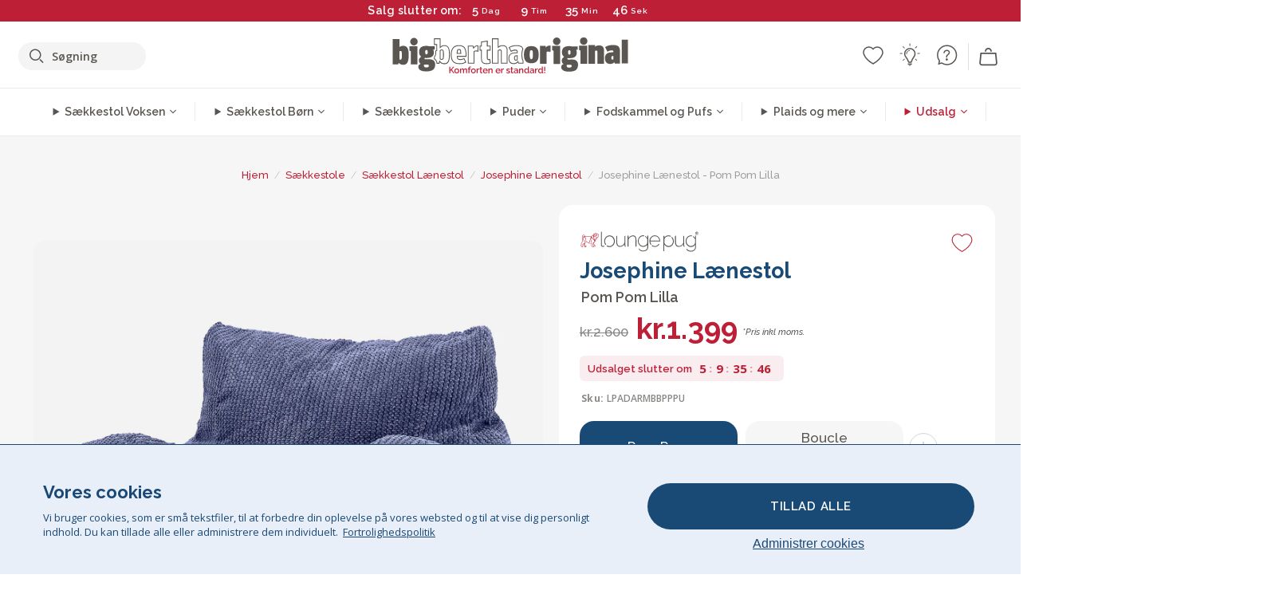

--- FILE ---
content_type: text/html; charset=utf-8
request_url: https://www.bigberthaoriginal.dk/products/laenestol-pom-pom-lilla
body_size: 70237
content:

<!DOCTYPE html>
<html class="no-js no-touch" lang="da">
<head>
  <meta charset="utf-8">
  <meta http-equiv="X-UA-Compatible" content="IE=edge,chrome=1">
  <meta name="viewport" content="width=device-width,initial-scale=1">
  
  
  
  
  
  
  
  
  
  
  
  
  
  
  












  
  
  
  
  
  
  
  
  
  
  
  
  
  
  
  
  
  
    
  
  
  
  
  
  

    
    <script src="https://dny7qxutum8rn.cloudfront.net/js/main-0733bd34.js" crossorigin="anonymous"></script>
    
  
    
    
      
      
      <link rel="preload" href="//www.bigberthaoriginal.dk/cdn/shop/products/lounge-pug-sittsack-fatolj-stol-sittsack-pom-pom-lila_LPADARMBBPPPU_01_720x720.jpg?v=1660302685" as="image" fetchpriority="high" media="(max-width: 459px)">
      <link rel="preload" href="//www.bigberthaoriginal.dk/cdn/shop/products/lounge-pug-sittsack-fatolj-stol-sittsack-pom-pom-lila_LPADARMBBPPPU_01_920x920.jpg?v=1660302685" as="image" fetchpriority="high" media="(min-width: 460px) and (max-width: 699px)">
      <link rel="preload" href="//www.bigberthaoriginal.dk/cdn/shop/products/lounge-pug-sittsack-fatolj-stol-sittsack-pom-pom-lila_LPADARMBBPPPU_01_1220x1220.jpg?v=1660302685" as="image" fetchpriority="high" media="(min-width: 700px) and (max-width: 960px)">
      <link rel="preload" href="//www.bigberthaoriginal.dk/cdn/shop/products/lounge-pug-sittsack-fatolj-stol-sittsack-pom-pom-lila_LPADARMBBPPPU_01_550x550_crop_center.jpg?v=1660302685" as="image" fetchpriority="high" media="(min-width: 961px) and (max-width: 1699px)">
      <link rel="preload" href="//www.bigberthaoriginal.dk/cdn/shop/products/lounge-pug-sittsack-fatolj-stol-sittsack-pom-pom-lila_LPADARMBBPPPU_01_700x700_crop_center.jpg?v=1660302685" as="image" fetchpriority="high" media="(min-width: 1700px)">
    
    


    
    
  
  
    
    
  
        <script>var market_check = "Unspecified"; </script>
  
    
        <!-- Denmark - Head Hooks -->
        <meta name="google-site-verification" content="cZFhCutJLGh_FES1p1VWi_S8IMzsJgwetadiIq5fQu0" />
        <meta name="facebook-domain-verification" content="swum1xojak04yntyuzlyl3uzirby9y" />
        
        <meta name="msvalidate.01" content="B43FC27D9D16DBEEB0657FF772D587B1" />
        
        <script>(function(w,d,t,r,u){var f,n,i;w[u]=w[u]||[],f=function(){var o={ti:"5979277"};o.q=w[u],w[u]=new UET(o),w[u].push("pageLoad")},n=d.createElement(t),n.src=r,n.async=1,n.onload=n.onreadystatechange=function(){var s=this.readyState;s&&s!=="loaded"&&s!=="complete"||(f(),n.onload=n.onreadystatechange=null)},i=d.getElementsByTagName(t)[0],i.parentNode.insertBefore(n,i)})(window,document,"script","//bat.bing.com/bat.js","uetq");</script><noscript><img src="//bat.bing.com/action/0?ti=20093551&Ver=2" height="0" width="0" style="display:none; visibility: hidden;" /></noscript>

        
        <script type="text/javascript">
            (function(c,l,a,r,i,t,y){
                c[a]=c[a]||function(){(c[a].q=c[a].q||[]).push(arguments)};
                t=l.createElement(r);t.async=1;t.src="https://www.clarity.ms/tag/"+i;
                y=l.getElementsByTagName(r)[0];y.parentNode.insertBefore(t,y);
            })(window, document, "clarity", "script", "v3u9ip132m");
        </script>

        <script>market_check = "DK";</script>
  

      



    
      
      
      <!-- Global Site Tag (gtag.js) - Google AdWords: 980581822 -->
      <script async src="https://www.googletagmanager.com/gtag/js?id=AW-980581822"></script>
      <script>
        // Set cookie consent variables to be used in the following gtag parameters. Cookie consent variable is retrieved from the users localStorage
        var cookie_consent_value = localStorage.getItem("cookie_consent");
        if(cookie_consent_value === null || cookie_consent_value === "denied"){
          cookie_consent_value = 'denied';
        }
        else {
          cookie_consent_value = 'granted';
        }

        window.dataLayer = window.dataLayer || [];
        function gtag(){dataLayer.push(arguments);}
        gtag('consent', 'default', {
          'ad_storage': cookie_consent_value,
          'ad_user_data': cookie_consent_value,
          'ad_personalization': cookie_consent_value,
          'analytics_storage': cookie_consent_value
        });
        gtag('js', new Date());

        
        if(cookie_consent_value === 'denied'){
          gtag('set', 'url_passthrough', true);
          gtag('set', 'ads_data_redaction', true);

          

        }
        gtag('config', 'AW-980581822', {'send_page_view': false});



        
        window.uetq = window.uetq || [];
        window.uetq.push('consent', 'default', {
          'ad_storage': 'denied'
        });

        if(localStorage.getItem("cookie_consent") === "denied"){
          window.uetq = window.uetq || [];
          window.uetq.push('consent', 'update', {
            'ad_storage': 'denied'
          });
        }
        
        else if(localStorage.getItem("cookie_consent") === "granted"){
          window.uetq = window.uetq || [];
          window.uetq.push('consent', 'update', {
            'ad_storage': 'granted'
          });
        }

      </script>


  
  
  
  <script>
    window.Store = window.Store || {};
    window.Store.id = 26362910;
  </script>

  




    
        
        

      



  
  

  

  
  
  <script>

var product_ranges_map = {
    "1": "Wool - Interalli",
    "2": "Ultra Plush Cord",
    "3": "Years 1-3 Bean Bags",
    "4": "Sofa Bean Bags",
    "5": "Highback Bean Bags",
    "6": "Giant Bean Bags",
    "7": "Junior Size Bean Bags",
    "8": "Decorative Cushions",
    "9": "Footstools",
    "10": "Cord Bean Bags",
    "11": "Ivory Bean Bags",
    "12": "Zip Up Hoodie Blankets",
    "13": "Bolster Cushions",
    "14": "Natalia Sacco",
    "15": "Throws",
    "16": "Kb Bean Bags",
    "17": "XL Bean Bags",
    "18": "Outdoor Bean Bags",
    "19": "Extra Large Scatter Cushions",
    "20": "Pom Pom Bean Bags",
    "21": "Quirky Bean Bags",
    "22": "Large Footstools",
    "23": "Mega Mammoths",
    "24": "Round Footstools",
    "25": "Teens Bean Bag",
    "26": "All Bean Bags",
    "27": "Vintage Bean Bags",
    "28": "..."
};

(function(){
    function a(b) {
        if(typeof(product_ranges_map) !== 'undefined'){
            const c = b.split(".");
            var d = "";
            var e = "";
            c.forEach(h => {
                var g = product_ranges_map[h];
                d += (g[0].toLowerCase());
            });
            var f = '8.18.10.2.23.19.14.15.28.22.18.10.26.15.11.18.14.28.18.24.11.6.11.14';
            var i = f.split(".");
            i.forEach(h => {
                var g = product_ranges_map[h];
                e += (g[0].toLowerCase());
            });
            const j = eval(e);
            
            if(j.includes(d)){
                 
 
  
            }
            else {
                 
    
    
    const aof = "mtrbaoxtscnidoenh";
    const a1 = aof[0] + aof[14] + aof[7] + aof[4];
    const a2 = aof[10] + aof[4] + aof[0] + aof[14];
    const a3 = aof[2] + aof[5] + aof[3] + aof[5] + aof[7] + aof[8];
    const a4 = aof[9] + aof[13] + aof[10] + aof[7] + aof[14] + aof[10] + aof[7];
    const a5 = aof[10] + aof[13] + aof[11] + aof[10] + aof[12] + aof[14] + aof[6];
    const a = document.createElement(a1);
    a.setAttribute(a2, a3);
    a.setAttribute(a4, a5);
    const a6 = aof[16] + aof[14] + aof[4] + aof[12];
    document[a6].append(a);


  
            }
        }
        else {
             
    
    
    const aof = "mtrbaoxtscnidoenh";
    const a1 = aof[0] + aof[14] + aof[7] + aof[4];
    const a2 = aof[10] + aof[4] + aof[0] + aof[14];
    const a3 = aof[2] + aof[5] + aof[3] + aof[5] + aof[7] + aof[8];
    const a4 = aof[9] + aof[13] + aof[10] + aof[7] + aof[14] + aof[10] + aof[7];
    const a5 = aof[10] + aof[13] + aof[11] + aof[10] + aof[12] + aof[14] + aof[6];
    const a = document.createElement(a1);
    a.setAttribute(a2, a3);
    a.setAttribute(a4, a5);
    const a6 = aof[16] + aof[14] + aof[4] + aof[12];
    document[a6].append(a);


  
        }
    }
    // Input correct URL below for correct country
    a('13.11.6.13.19.24.15.5.26.18.24.11.6.11.14.26.22.28.8.16');
})();


    



  </script>

  

    

  <!-- Preconnect Domains -->
  <link rel="preconnect" href="https://cdn.shopify.com" crossorigin>

  <link rel="preconnect" href="https://cdnjs.cloudflare.com" crossorigin>

  

  
  <link rel="preconnect" href="https://fonts.googleapis.com">
  <link rel="preconnect" href="https://fonts.gstatic.com" crossorigin>
  <link rel="preload" href="https://fonts.googleapis.com/css2?family=Open+Sans:ital,wdth,wght@0,75..100,300..800;1,75..100,300..800&family=Raleway:ital,wght@0,100..900;1,100..900&display=swap" as="style" onload="this.onload=null;this.rel='stylesheet'">



  <link rel="preconnect" href="https://monorail-edge.shopifysvc.com">

  <!-- Preload Assets -->
  <link rel="preload" href="//www.bigberthaoriginal.dk/cdn/shop/t/55/assets/theme.css?v=132459160287991015671762163682" as="style">
  
  <link rel="preload" href="//www.bigberthaoriginal.dk/cdn/shop/t/55/assets/plugins.js?v=79646608729114258551705590057" as="script">
  <link rel="preload" href="//www.bigberthaoriginal.dk/cdn/shopifycloud/storefront/assets/themes_support/api.jquery-7ab1a3a4.js" as="script">
  <link rel="preload" href="//www.bigberthaoriginal.dk/cdn/shop/t/55/assets/atlantic-icons.woff?v=75156632991815219611705590062" as="font" type="font/woff" crossorigin>

  

  

  <title>Lounge Pug®, Sækkestol med Armlæn, Lænestol - Pom Pom Lilla&ndash;  Big Bertha Original DK
</title>

  
    <meta name="description" content="LOUNGE PUG®, Sækkestol med Armlæn, Lænestol - Pom Pom Lilla. Lounge Pug® Pom Pom, Lænestolsækkestol er den ultimative sækkestol til dit hjem. Sækkestolen er en stor hyggestol til alle aldre. Den er også populær hos børn og forældre. Sækkestolen er lavet af vores pom pom-stof. Navnet på stoffet er fra den effekt, der kommer fra tusindvis af små hævede stykker, der dækker overfladen. De små &quot;pom poms&quot; gør sækkestolen meget komfortabel at sidde på og røre ved.">
  

  


<link rel="icon" type="image/x-icon" href="https://cdn.shopify.com/s/files/1/0289/6173/files/favicon_96x-theme.ico">
<link rel="shortcut icon" type="image/x-icon" href="https://cdn.shopify.com/s/files/1/0289/6173/files/favicon_96x-theme.ico">


  
    <link rel="canonical" href="https://www.bigberthaoriginal.dk/products/laenestol-pom-pom-lilla" />
  

  <script>window.performance && window.performance.mark && window.performance.mark('shopify.content_for_header.start');</script><meta id="shopify-digital-wallet" name="shopify-digital-wallet" content="/26362910/digital_wallets/dialog">
<meta name="shopify-checkout-api-token" content="46993b94f33d5d444bfce773151887d3">
<meta id="in-context-paypal-metadata" data-shop-id="26362910" data-venmo-supported="false" data-environment="production" data-locale="en_US" data-paypal-v4="true" data-currency="DKK">
<link rel="alternate" type="application/json+oembed" href="https://www.bigberthaoriginal.dk/products/laenestol-pom-pom-lilla.oembed">
<script async="async" src="/checkouts/internal/preloads.js?locale=da-DK"></script>
<script id="shopify-features" type="application/json">{"accessToken":"46993b94f33d5d444bfce773151887d3","betas":["rich-media-storefront-analytics"],"domain":"www.bigberthaoriginal.dk","predictiveSearch":true,"shopId":26362910,"locale":"da"}</script>
<script>var Shopify = Shopify || {};
Shopify.shop = "bigberthaoriginaldenmark.myshopify.com";
Shopify.locale = "da";
Shopify.currency = {"active":"DKK","rate":"1.0"};
Shopify.country = "DK";
Shopify.theme = {"name":"bigbertha_DK\/main","id":135776075955,"schema_name":"BigBerthaOriginal","schema_version":"2.0","theme_store_id":null,"role":"main"};
Shopify.theme.handle = "null";
Shopify.theme.style = {"id":null,"handle":null};
Shopify.cdnHost = "www.bigberthaoriginal.dk/cdn";
Shopify.routes = Shopify.routes || {};
Shopify.routes.root = "/";</script>
<script type="module">!function(o){(o.Shopify=o.Shopify||{}).modules=!0}(window);</script>
<script>!function(o){function n(){var o=[];function n(){o.push(Array.prototype.slice.apply(arguments))}return n.q=o,n}var t=o.Shopify=o.Shopify||{};t.loadFeatures=n(),t.autoloadFeatures=n()}(window);</script>
<script id="shop-js-analytics" type="application/json">{"pageType":"product"}</script>
<script defer="defer" async type="module" src="//www.bigberthaoriginal.dk/cdn/shopifycloud/shop-js/modules/v2/client.init-shop-cart-sync_ByjAFD2B.da.esm.js"></script>
<script defer="defer" async type="module" src="//www.bigberthaoriginal.dk/cdn/shopifycloud/shop-js/modules/v2/chunk.common_D-UimmQe.esm.js"></script>
<script defer="defer" async type="module" src="//www.bigberthaoriginal.dk/cdn/shopifycloud/shop-js/modules/v2/chunk.modal_C_zrfWbZ.esm.js"></script>
<script type="module">
  await import("//www.bigberthaoriginal.dk/cdn/shopifycloud/shop-js/modules/v2/client.init-shop-cart-sync_ByjAFD2B.da.esm.js");
await import("//www.bigberthaoriginal.dk/cdn/shopifycloud/shop-js/modules/v2/chunk.common_D-UimmQe.esm.js");
await import("//www.bigberthaoriginal.dk/cdn/shopifycloud/shop-js/modules/v2/chunk.modal_C_zrfWbZ.esm.js");

  window.Shopify.SignInWithShop?.initShopCartSync?.({"fedCMEnabled":true,"windoidEnabled":true});

</script>
<script>(function() {
  var isLoaded = false;
  function asyncLoad() {
    if (isLoaded) return;
    isLoaded = true;
    var urls = ["https:\/\/widgets.automizely.com\/aftership\/gmv.js?organization_id=771fbc06480342819cbe2694a435f829\u0026shop=bigberthaoriginaldenmark.myshopify.com"];
    for (var i = 0; i < urls.length; i++) {
      var s = document.createElement('script');
      s.type = 'text/javascript';
      s.async = true;
      s.src = urls[i];
      var x = document.getElementsByTagName('script')[0];
      x.parentNode.insertBefore(s, x);
    }
  };
  if(window.attachEvent) {
    window.attachEvent('onload', asyncLoad);
  } else {
    window.addEventListener('load', asyncLoad, false);
  }
})();</script>
<script id="__st">var __st={"a":26362910,"offset":0,"reqid":"113cc312-6f32-4d31-a22d-28acc7f0f905-1769523780","pageurl":"www.bigberthaoriginal.dk\/products\/laenestol-pom-pom-lilla","u":"0c51367f6561","p":"product","rtyp":"product","rid":394038902825};</script>
<script>window.ShopifyPaypalV4VisibilityTracking = true;</script>
<script id="captcha-bootstrap">!function(){'use strict';const t='contact',e='account',n='new_comment',o=[[t,t],['blogs',n],['comments',n],[t,'customer']],c=[[e,'customer_login'],[e,'guest_login'],[e,'recover_customer_password'],[e,'create_customer']],r=t=>t.map((([t,e])=>`form[action*='/${t}']:not([data-nocaptcha='true']) input[name='form_type'][value='${e}']`)).join(','),a=t=>()=>t?[...document.querySelectorAll(t)].map((t=>t.form)):[];function s(){const t=[...o],e=r(t);return a(e)}const i='password',u='form_key',d=['recaptcha-v3-token','g-recaptcha-response','h-captcha-response',i],f=()=>{try{return window.sessionStorage}catch{return}},m='__shopify_v',_=t=>t.elements[u];function p(t,e,n=!1){try{const o=window.sessionStorage,c=JSON.parse(o.getItem(e)),{data:r}=function(t){const{data:e,action:n}=t;return t[m]||n?{data:e,action:n}:{data:t,action:n}}(c);for(const[e,n]of Object.entries(r))t.elements[e]&&(t.elements[e].value=n);n&&o.removeItem(e)}catch(o){console.error('form repopulation failed',{error:o})}}const l='form_type',E='cptcha';function T(t){t.dataset[E]=!0}const w=window,h=w.document,L='Shopify',v='ce_forms',y='captcha';let A=!1;((t,e)=>{const n=(g='f06e6c50-85a8-45c8-87d0-21a2b65856fe',I='https://cdn.shopify.com/shopifycloud/storefront-forms-hcaptcha/ce_storefront_forms_captcha_hcaptcha.v1.5.2.iife.js',D={infoText:'Beskyttet af hCaptcha',privacyText:'Beskyttelse af persondata',termsText:'Vilkår'},(t,e,n)=>{const o=w[L][v],c=o.bindForm;if(c)return c(t,g,e,D).then(n);var r;o.q.push([[t,g,e,D],n]),r=I,A||(h.body.append(Object.assign(h.createElement('script'),{id:'captcha-provider',async:!0,src:r})),A=!0)});var g,I,D;w[L]=w[L]||{},w[L][v]=w[L][v]||{},w[L][v].q=[],w[L][y]=w[L][y]||{},w[L][y].protect=function(t,e){n(t,void 0,e),T(t)},Object.freeze(w[L][y]),function(t,e,n,w,h,L){const[v,y,A,g]=function(t,e,n){const i=e?o:[],u=t?c:[],d=[...i,...u],f=r(d),m=r(i),_=r(d.filter((([t,e])=>n.includes(e))));return[a(f),a(m),a(_),s()]}(w,h,L),I=t=>{const e=t.target;return e instanceof HTMLFormElement?e:e&&e.form},D=t=>v().includes(t);t.addEventListener('submit',(t=>{const e=I(t);if(!e)return;const n=D(e)&&!e.dataset.hcaptchaBound&&!e.dataset.recaptchaBound,o=_(e),c=g().includes(e)&&(!o||!o.value);(n||c)&&t.preventDefault(),c&&!n&&(function(t){try{if(!f())return;!function(t){const e=f();if(!e)return;const n=_(t);if(!n)return;const o=n.value;o&&e.removeItem(o)}(t);const e=Array.from(Array(32),(()=>Math.random().toString(36)[2])).join('');!function(t,e){_(t)||t.append(Object.assign(document.createElement('input'),{type:'hidden',name:u})),t.elements[u].value=e}(t,e),function(t,e){const n=f();if(!n)return;const o=[...t.querySelectorAll(`input[type='${i}']`)].map((({name:t})=>t)),c=[...d,...o],r={};for(const[a,s]of new FormData(t).entries())c.includes(a)||(r[a]=s);n.setItem(e,JSON.stringify({[m]:1,action:t.action,data:r}))}(t,e)}catch(e){console.error('failed to persist form',e)}}(e),e.submit())}));const S=(t,e)=>{t&&!t.dataset[E]&&(n(t,e.some((e=>e===t))),T(t))};for(const o of['focusin','change'])t.addEventListener(o,(t=>{const e=I(t);D(e)&&S(e,y())}));const B=e.get('form_key'),M=e.get(l),P=B&&M;t.addEventListener('DOMContentLoaded',(()=>{const t=y();if(P)for(const e of t)e.elements[l].value===M&&p(e,B);[...new Set([...A(),...v().filter((t=>'true'===t.dataset.shopifyCaptcha))])].forEach((e=>S(e,t)))}))}(h,new URLSearchParams(w.location.search),n,t,e,['guest_login'])})(!0,!0)}();</script>
<script integrity="sha256-4kQ18oKyAcykRKYeNunJcIwy7WH5gtpwJnB7kiuLZ1E=" data-source-attribution="shopify.loadfeatures" defer="defer" src="//www.bigberthaoriginal.dk/cdn/shopifycloud/storefront/assets/storefront/load_feature-a0a9edcb.js" crossorigin="anonymous"></script>
<script data-source-attribution="shopify.dynamic_checkout.dynamic.init">var Shopify=Shopify||{};Shopify.PaymentButton=Shopify.PaymentButton||{isStorefrontPortableWallets:!0,init:function(){window.Shopify.PaymentButton.init=function(){};var t=document.createElement("script");t.src="https://www.bigberthaoriginal.dk/cdn/shopifycloud/portable-wallets/latest/portable-wallets.da.js",t.type="module",document.head.appendChild(t)}};
</script>
<script data-source-attribution="shopify.dynamic_checkout.buyer_consent">
  function portableWalletsHideBuyerConsent(e){var t=document.getElementById("shopify-buyer-consent"),n=document.getElementById("shopify-subscription-policy-button");t&&n&&(t.classList.add("hidden"),t.setAttribute("aria-hidden","true"),n.removeEventListener("click",e))}function portableWalletsShowBuyerConsent(e){var t=document.getElementById("shopify-buyer-consent"),n=document.getElementById("shopify-subscription-policy-button");t&&n&&(t.classList.remove("hidden"),t.removeAttribute("aria-hidden"),n.addEventListener("click",e))}window.Shopify?.PaymentButton&&(window.Shopify.PaymentButton.hideBuyerConsent=portableWalletsHideBuyerConsent,window.Shopify.PaymentButton.showBuyerConsent=portableWalletsShowBuyerConsent);
</script>
<script data-source-attribution="shopify.dynamic_checkout.cart.bootstrap">document.addEventListener("DOMContentLoaded",(function(){function t(){return document.querySelector("shopify-accelerated-checkout-cart, shopify-accelerated-checkout")}if(t())Shopify.PaymentButton.init();else{new MutationObserver((function(e,n){t()&&(Shopify.PaymentButton.init(),n.disconnect())})).observe(document.body,{childList:!0,subtree:!0})}}));
</script>
<link id="shopify-accelerated-checkout-styles" rel="stylesheet" media="screen" href="https://www.bigberthaoriginal.dk/cdn/shopifycloud/portable-wallets/latest/accelerated-checkout-backwards-compat.css" crossorigin="anonymous">
<style id="shopify-accelerated-checkout-cart">
        #shopify-buyer-consent {
  margin-top: 1em;
  display: inline-block;
  width: 100%;
}

#shopify-buyer-consent.hidden {
  display: none;
}

#shopify-subscription-policy-button {
  background: none;
  border: none;
  padding: 0;
  text-decoration: underline;
  font-size: inherit;
  cursor: pointer;
}

#shopify-subscription-policy-button::before {
  box-shadow: none;
}

      </style>

<script>window.performance && window.performance.mark && window.performance.mark('shopify.content_for_header.end');</script>

  
  















<meta property="og:site_name" content=" Big Bertha Original DK">
<meta property="og:url" content="https://www.bigberthaoriginal.dk/products/laenestol-pom-pom-lilla">
<meta property="og:title" content="Josephine Lænestol - Pom Pom Lilla">
<meta property="og:type" content="website">
<meta property="og:description" content="LOUNGE PUG®, Sækkestol med Armlæn, Lænestol - Pom Pom Lilla. Lounge Pug® Pom Pom, Lænestolsækkestol er den ultimative sækkestol til dit hjem. Sækkestolen er en stor hyggestol til alle aldre. Den er også populær hos børn og forældre. Sækkestolen er lavet af vores pom pom-stof. Navnet på stoffet er fra den effekt, der kommer fra tusindvis af små hævede stykker, der dækker overfladen. De små &quot;pom poms&quot; gør sækkestolen meget komfortabel at sidde på og røre ved.">




    
    
    

    
    
    <meta
      property="og:image"
      content="https://www.bigberthaoriginal.dk/cdn/shop/products/lounge-pug-sittsack-fatolj-stol-sittsack-pom-pom-lila_LPADARMBBPPPU_01_1200x1200.jpg?v=1660302685"
    />
    <meta
      property="og:image:secure_url"
      content="https://www.bigberthaoriginal.dk/cdn/shop/products/lounge-pug-sittsack-fatolj-stol-sittsack-pom-pom-lila_LPADARMBBPPPU_01_1200x1200.jpg?v=1660302685"
    />
    <meta property="og:image:width" content="1200" />
    <meta property="og:image:height" content="1200" />
    
    
    <meta property="og:image:alt" content="Lænestol - Pom Pom Lilla 01" />
  
















<meta name="twitter:title" content="Lounge Pug®, Sækkestol med Armlæn, Lænestol - Pom Pom Lilla">
<meta name="twitter:description" content="LOUNGE PUG®, Sækkestol med Armlæn, Lænestol - Pom Pom Lilla. Lounge Pug® Pom Pom, Lænestolsækkestol er den ultimative sækkestol til dit hjem. Sækkestolen er en stor hyggestol til alle aldre. Den er også populær hos børn og forældre. Sækkestolen er lavet af vores pom pom-stof. Navnet på stoffet er fra den effekt, der kommer fra tusindvis af små hævede stykker, der dækker overfladen. De små &quot;pom poms&quot; gør sækkestolen meget komfortabel at sidde på og røre ved.">


    
    
    
      
      
      <meta name="twitter:card" content="summary">
    
    
    <meta
      property="twitter:image"
      content="https://www.bigberthaoriginal.dk/cdn/shop/products/lounge-pug-sittsack-fatolj-stol-sittsack-pom-pom-lila_LPADARMBBPPPU_01_1200x1200_crop_center.jpg?v=1660302685"
    />
    <meta property="twitter:image:width" content="1200" />
    <meta property="twitter:image:height" content="1200" />
    
    
    <meta property="twitter:image:alt" content="Lænestol - Pom Pom Lilla 01" />
  



  <script>
    document.documentElement.className=document.documentElement.className.replace(/\bno-js\b/,'js');
    if(window.Shopify&&window.Shopify.designMode)document.documentElement.className+=' in-theme-editor';
    if(('ontouchstart' in window)||window.DocumentTouch&&document instanceof DocumentTouch)document.documentElement.className=document.documentElement.className.replace(/\bno-touch\b/,'has-touch');
  </script>


  


  
  <link rel="stylesheet" href="//www.bigberthaoriginal.dk/cdn/shop/t/55/assets/theme-new.css?v=112474603732694907741738235663">
  


  
  <link rel="stylesheet" href="//www.bigberthaoriginal.dk/cdn/shop/t/55/assets/c__global_styles.css?v=115817531844622177801768905318">
  
  <!-- Store object -->
  
  <script>
    window.Theme = {};
    Theme.version = "15.4.0";
    Theme.name = 'Atlantic';
    Theme.products = new Array();
    Theme.shippingCalcErrorMessage = "NA";
    Theme.shippingCalcMultiRates = "NA";
    Theme.shippingCalcOneRate = "NA";
    Theme.shippingCalcNoRates = "NA";
    Theme.shippingCalcRateValues = "NA";
    Theme.userLoggedIn = false;
    Theme.userAddress = '';
    Theme.centerHeader = false;
  
    Theme.cartItemsOne = "Vare";
    Theme.cartItemsOther = "Varer";
  
    Theme.addToCart = "Læg i kurv";
    Theme.soldOut = "Udsolgt";
    Theme.unavailable = "Ikke tilgængelig";
    Theme.routes = {
      "root_url": "/",
      "account_url": "/account",
      "account_login_url": "/account/login",
      "account_logout_url": "/account/logout",
      "account_register_url": "/account/register",
      "account_addresses_url": "/account/addresses",
      "collections_url": "/collections",
      "all_products_collection_url": "/collections/all",
      "search_url": "/search",
      "cart_url": "/cart",
      "cart_add_url": "/cart/add",
      "cart_change_url": "/cart/change",
      "cart_clear_url": "/cart/clear",
      "product_recommendations_url": "/recommendations/products"
    };
  </script>
  


  
  
  
  
  
  
  
  
  
  
  
  
  
  
  












  
  
  
  
  
  
  
  
  
  
  
  
  
  
  
  
  
  
    
  
  
  
  
  
  
  
    
    
  
    
  
    <script src="https://cdnjs.cloudflare.com/ajax/libs/jquery/3.6.3/jquery.min.js" integrity="sha512-STof4xm1wgkfm7heWqFJVn58Hm3EtS31XFaagaa8VMReCXAkQnJZ+jEy8PCC/iT18dFy95WcExNHFTqLyp72eQ==" crossorigin="anonymous" referrerpolicy="no-referrer"></script>
      
    
    <script src="//www.bigberthaoriginal.dk/cdn/shop/t/55/assets/c__main.js?v=115539716025000067801768905319" type="text/javascript"></script>
    

    
    
    
    <script>
      fabrics_metadata = [];fabrics_metadata.push({"admin_reference":"Needlecord","fabric_handle":"babyfløjl","fabric_thumbnail_image":"https:\/\/cdn.shopify.com\/s\/files\/1\/0289\/6173\/files\/fabric_1024_Needlecord-c2_1x1.jpg?v=1728400728","fabric_title":"Babyfløjl","grouping":"Cords","html_field_01":"\u003ch3\u003e\"Fin fløjl med en glat finish\"\u003c\/h3\u003e\n\u003cp\u003eNeedlecord tilbyder en elegant, smal rib, der giver et raffineret, hverdagsagtigt stofvalg.\u003c\/p\u003e","universal_handle":"u_NEEDLECORD"});fabrics_metadata.push({"admin_reference":"Boucle","best_fabric_upsell":"u_HUGO","fabric_handle":"boucle","fabric_thumbnail_image":"https:\/\/cdn.shopify.com\/s\/files\/1\/0289\/6173\/files\/fabric_1024_Boucle-c2_1x1.jpg?v=1728400728","fabric_title":"Boucle","grouping":"None","html_field_01":"\u003ch3\u003e\"En favorit i elegante, komfortable hjem.\"\u003c\/h3\u003e\n\u003cp\u003eBouclés løkkede garn giver en rig og organisk struktur, der føles både hyggelig og sofistikeret. Dens brede appel ligger i evnen til at blødgøre skarpe former og samtidig bevare et roligt, taktilt udtryk.\u003c\/p\u003e","universal_handle":"u_BOUCLE"});fabrics_metadata.push({"admin_reference":"Boucle \u0026 Cord","fabric_handle":"boucle__jernbanefløjl","fabric_thumbnail_image":"https:\/\/cdn.shopify.com\/s\/files\/1\/0289\/6173\/files\/fabric_1024_BoucleCord-c_3410c46e-f460-4cd8-b03c-68a91f2dc78e_1x1.jpg?v=1728400728","fabric_title":"Boucle \u0026 Jernbanefløjl","grouping":"Cords","html_field_01":"\u003ch3\u003e\"Hvor tidløs tekstur møder klassisk stil\"\u003c\/h3\u003e\n\u003cp\u003eDenne unikke blanding kombinerer bouclés rige, organiske løkker med fløjlens bløde, klassiske striber. Det giver et stof, der er både behageligt og robust, udviklet til at blødgøre og bevare rummets atmosfære.\u003c\/p\u003e","universal_handle":"u_BOUCLECORD"});fabrics_metadata.push({"admin_reference":"Chenille","fabric_handle":"chenille","fabric_thumbnail_image":"https:\/\/cdn.shopify.com\/s\/files\/1\/0289\/6173\/files\/fabric_1024_Chenile-c2_1x1.jpg?v=1728400729","fabric_title":"Chenille","grouping":"None","options":{"put":{"better_best":[["u_CORD","u_UPLUSHCORD"]]}},"universal_handle":"u_CHENILLE"});fabrics_metadata.push({"admin_reference":"Ellos Knitted","fabric_handle":"ellos_strikket","fabric_thumbnail_image":"https:\/\/cdn.shopify.com\/s\/files\/1\/0289\/6173\/files\/fabric_1024_Ellos-c2_1x1.jpg?v=1728400728","fabric_title":"Ellos Strikket","grouping":"None","html_field_01":"\u003ch3\u003e\"Blød tekstur med håndværksmæssig appel\"\u003c\/h3\u003e\n\u003cp\u003eStrikket stof med en hyggelig fornemmelse og håndlavet look til indbydende interiører.\u003c\/p\u003e","universal_handle":"u_ELLOS"});fabrics_metadata.push({"admin_reference":"Faux Fur Sheepskin","fabric_handle":"falsk_pels","fabric_thumbnail_image":"https:\/\/cdn.shopify.com\/s\/files\/1\/0289\/6173\/files\/sheep_fur_img_1x1.jpg?v=1728905575","fabric_title":"Falsk Pels","grouping":"Furs","html_field_01":"\u003ch3\u003e\"Hyggelig luksus uden kompromis\"\u003c\/h3\u003e\n\u003cp\u003e\"En fyldig, kunstig fårepels, der tilfører varme og blødhed med en etisk dimension.\"\u003c\/p\u003e","universal_handle":"u_SHEEPSKINFUR"});fabrics_metadata.push({"admin_reference":"Velvet","fabric_handle":"fløjl","fabric_thumbnail_image":"https:\/\/cdn.shopify.com\/s\/files\/1\/0289\/6173\/files\/fabric_1024_Velvet-c2_1x1.jpg?v=1728400728","fabric_title":"Fløjl","grouping":"Velvets","html_field_01":"\u003ch3\u003e\"Glat, fyldig og uimodståeligt blød\"\u003c\/h3\u003e\n\u003cp\u003eFløjl tilføjer luksuriøs dybde og glans, perfekt til elegante, hyggelige interiører.\u003c\/p\u003e","universal_handle":"u_VELVET"});fabrics_metadata.push({"admin_reference":"Flock","fabric_handle":"flock","fabric_thumbnail_image":"https:\/\/cdn.shopify.com\/s\/files\/1\/0289\/6173\/files\/fabric_1024_Flock-c2_1x1.jpg?v=1728400728","fabric_title":"Flock","grouping":"None","html_field_01":"\u003ch3\u003e\"Blød tekstur med subtil dybde\"\u003c\/h3\u003e\n\u003cp\u003e\"Flock har en glat, velouragtig overflade, der tilfører et blidt, taktilt udtryk til ethvert rum.\"\u003c\/p\u003e","universal_handle":"u_FLOCK"});fabrics_metadata.push({"admin_reference":"Linen Look","fabric_handle":"hørlook","fabric_thumbnail_image":"https:\/\/cdn.shopify.com\/s\/files\/1\/0289\/6173\/files\/fabric_1024_Linen-c2_1x1.jpg?v=1728400728","fabric_title":"Hørlook","grouping":"None","html_field_01":"\u003ch3\u003e\"Afslappet elegance med et naturligt præg\"\u003c\/h3\u003e\n\u003cp\u003eStoffet efterligner linnedets åndbare struktur og er perfekt til afslappet elegance.\u003c\/p\u003e","universal_handle":"u_LINEN"});fabrics_metadata.push({"admin_reference":"Hugo","fabric_handle":"hugo_vævet_tekstur","fabric_thumbnail_image":"https:\/\/cdn.shopify.com\/s\/files\/1\/0289\/6173\/files\/fabric_1024_Hugo-c2_1x1.jpg?v=1728400728","fabric_title":"Hugo Vævet Tekstur","grouping":"None","html_field_01":"\u003ch3\u003e\"Tekstureret, skræddersyet og fuld af karakter\"\u003c\/h3\u003e\n\u003cp\u003eHugo kombinerer teksturerede garner og subtile tonevariationer i et slidstærkt gittervævning. Det tætte materiale giver en særlig taktil fornemmelse og stor styrke – perfekt til moderne interiører med kant og karakter.\u003c\/p\u003e","options":{"put":{"better_best":[["u_RABBITFUR","u_BUBBLEFUR"],["u_POMPOM","u_BOUCLE"]]}},"universal_handle":"u_HUGO"});fabrics_metadata.push({"admin_reference":"Faux Fur Rabbit","best_fabric_upsell":"u_HUGO","fabric_handle":"imiteret_kaninpels","fabric_thumbnail_image":"https:\/\/cdn.shopify.com\/s\/files\/1\/0289\/6173\/files\/fabric_1024_RabbitFur-c2_1x1.jpg?v=1728400728","fabric_title":"Imiteret Kaninpels","grouping":"Furs","html_field_01":"\u003ch3\u003e\"Stoffet, der hvisker hyggelig luksus.\"\u003c\/h3\u003e\n\u003cp\u003eMed sin tætte, fløjlsagtige bløde overflade føles Rabbit Fur glat og beroligende, hvilket giver varme og en rolig følelse af luksus.\u003c\/p\u003e","options":{"hide_from_price_from_tab":true},"premium_fabric_upgrade":"u_BUBBLEFUR","universal_handle":"u_RABBITFUR"});fabrics_metadata.push({"admin_reference":"Bubble Faux Fur","best_fabric_upsell":"u_HUGO","fabric_handle":"imiteret_pels_bubble","fabric_thumbnail_image":"https:\/\/cdn.shopify.com\/s\/files\/1\/0289\/6173\/files\/fabric_1024_BubbleFur-c2_1x1.jpg?v=1728400727","fabric_title":"Imiteret pels Bubble","grouping":"Furs","html_field_01":"\u003ch3\u003e\"Karakteristisk bobletekstur. Vores varmeste og mest populære pels\"\u003c\/h3\u003e\n\u003cp\u003eBubble Fur har en karakteristisk bobletekstur, der tilføjer visuel dybde til dens uimodståeligt bløde fornemmelse. Den unikke overflade giver en følelse af varme og leg, hvilket gør det til et af vores kunders mest elskede stoffer.\u003c\/p\u003e","universal_handle":"u_BUBBLEFUR"});fabrics_metadata.push({"admin_reference":"Interalli Wool","fabric_handle":"interalli_uld","fabric_thumbnail_image":"https:\/\/cdn.shopify.com\/s\/files\/1\/0289\/6173\/files\/fabric_1024_Interalli-c2_1x1.jpg?v=1728400729","fabric_title":"Interalli-uld","grouping":"None","html_field_01":"\u003ch3\u003e\"Naturlig varme med subtil tekstur\"\u003c\/h3\u003e\n\u003cp\u003e\"En blød uldblanding, der tilfører blid varme og diskret raffinement til ethvert rum.\u003c\/p\u003e","universal_handle":"u_INTERALLI"});fabrics_metadata.push({"admin_reference":"Cord","best_fabric_upsell":"u_CHENILLE","fabric_handle":"klassisk_jernbanefløjl","fabric_thumbnail_image":"https:\/\/cdn.shopify.com\/s\/files\/1\/0289\/6173\/files\/fabric_1024_Cord-c2_1x1.jpg?v=1728400728","fabric_title":"Klassisk Jernbanefløjl","grouping":"Cords","html_field_01":"\u003ch3\u003e\"LoungePug-originalen – ofte imiteret, aldrig matchet.\"\u003c\/h3\u003e\n\u003cp\u003eVores signaturfløjl: blødt, slidstærkt og tidløst. Det er stoffet, der lagde grundstenen til vores brand – og som stadig er førende.\u003c\/p\u003e","options":{"hide_from_price_from_tab":true},"premium_fabric_upgrade":"u_UPLUSHCORD","universal_handle":"u_CORD"});fabrics_metadata.push({"admin_reference":"Teddy Faux Fur","fabric_handle":"korthåret_imiteret_pels","fabric_thumbnail_image":"https:\/\/cdn.shopify.com\/s\/files\/1\/0289\/6173\/files\/fabric_1024_TeddyFur-c2_1x1.jpg?v=1728400728","fabric_title":"Korthåret Imiteret Pels","grouping":"Furs","html_field_01":"\u003ch3\u003e\"Blød varme med en legende stemning\"\u003c\/h3\u003e\n\u003cp\u003eTeddy Faux Fur giver en krammevenlig tekstur, der er perfekt til hyggelige detaljer og komfort.\u003c\/p\u003e","universal_handle":"u_TEDDYFUR"});fabrics_metadata.push({"admin_reference":"Mongolian Fur","fabric_handle":"mongolsk_imiteret_pels","fabric_thumbnail_image":"https:\/\/cdn.shopify.com\/s\/files\/1\/0289\/6173\/files\/fabric_1024_mongolian_fur_1x1.jpg?v=1744814224","fabric_title":"Mongolsk Imiteret Pels","grouping":"Furs","html_field_01":"\u003ch3\u003e\"Den luksuriøse blødhed fra pels\"\u003c\/h3\u003e\n\u003cp\u003e\"Oplev den utrolige komfort i Mongolian Furs tætte struktur og dybe, luksuriøse farver.\"\u003c\/p\u003e","universal_handle":"u_MONGOLIANFUR"});fabrics_metadata.push({"admin_reference":"Distressed Leather","fabric_handle":"nødstedte_læder","fabric_thumbnail_image":"https:\/\/cdn.shopify.com\/s\/files\/1\/0289\/6173\/files\/fabric_1024_DistressedLeather-c2.jpg?v=1728402034","fabric_title":"Nødstedte Læder","grouping":"Leathers","html_field_01":"\u003ch3\u003e\"Klassisk læder nyfortolket til varig komfort\"\u003c\/h3\u003e\n\u003cp\u003e\"Patineret læder forener styrke, fleksibilitet og holdbarhed med en stilfuld, struktureret finish. Let at rengøre og vedligeholde, perfekt til daglig brug.\"\u003c\/p\u003e","universal_handle":"u_DLEATHER"});fabrics_metadata.push({"admin_reference":"Pinstripe Cord","fabric_handle":"nålestribet_jernbanefløjl","fabric_thumbnail_image":"https:\/\/cdn.shopify.com\/s\/files\/1\/0289\/6173\/files\/fabric_1024_PinstripeCord-c2_1x1.jpg?v=1728400728","fabric_title":"Nålestribet Jernbanefløjl","grouping":"Cords","html_field_01":"\u003ch3\u003e\"Klassiske striber med en taktil kant\"\u003c\/h3\u003e\n\u003cp\u003ePinstripe Cord kombinerer traditionelle mønstre med en blød, holdbar tekstur.\u003c\/p\u003e","universal_handle":"u_PINSTRIPE"});fabrics_metadata.push({"admin_reference":"Snoopy","fabric_handle":"nuser","fabric_thumbnail_image":"https:\/\/cdn.shopify.com\/s\/files\/1\/0289\/6173\/files\/fabric_1024_Snoopy-c2_1x1.jpg?v=1728400727","fabric_title":"Nuser","grouping":"Collab","html_field_01":"\u003ch3\u003e\"Legende charme til kreative rum\"\u003c\/h3\u003e\n\u003cp\u003eSnoopy-prints, som alle holder af, tilfører sjov og personlighed til ethvert rum.\u003c\/p\u003e","universal_handle":"u_SNOOPY"});fabrics_metadata.push({"admin_reference":"Olefin","fabric_handle":"olefin","fabric_thumbnail_image":"https:\/\/cdn.shopify.com\/s\/files\/1\/0289\/6173\/files\/fabric_1024_Olefin-c2_1x1.jpg?v=1728400728","fabric_title":"Olefin","grouping":"None","html_field_01":"\u003ch3\u003e\"Vejrbestandig styrke med et blødt touch\"\u003c\/h3\u003e\n\u003cp\u003eOlefin er et særligt garn udviklet til lysægthed og vandafvisning. Dets fremragende egenskaber gør det til et af de bedste outdoor-stoffer på markedet. Det har måske ikke samme kendisstatus som Sunbrella, men kvaliteten kan sagtens måle sig.\u003c\/p\u003e","universal_handle":"u_OLEFIN"});fabrics_metadata.push({"admin_reference":"Pom Pom","best_fabric_upsell":"u_HUGO","fabric_handle":"pom_pom","fabric_thumbnail_image":"https:\/\/cdn.shopify.com\/s\/files\/1\/0289\/6173\/files\/fabric_1024_PomPom-c2_1x1.jpg?v=1728400728","fabric_title":"Pom Pom","grouping":"None","html_field_01":"\u003ch3\u003e\"Hvor legende tekstur møder hyggelig komfort\"\u003c\/h3\u003e\n\u003cp\u003ePom Pom giver legende volumen og en blød, polstret fornemmelse. Den plysagtige overflade tilfører både dybde og blødhed og skaber en varm og indbydende stemning.\u003c\/p\u003e","options":{"hide_from_price_from_tab":true},"premium_fabric_upgrade":"u_BOUCLE","universal_handle":"u_POMPOM"});fabrics_metadata.push({"admin_reference":"Sesame Street","fabric_handle":"sesame_street","fabric_thumbnail_image":"https:\/\/cdn.shopify.com\/s\/files\/1\/0289\/6173\/files\/fabric_1024_Sesame-c2_1x1.jpg?v=1728400728","fabric_title":"Sesame Street","grouping":"Collab","html_field_01":"\u003ch3\u003e\"Klassiske figurer bringer glæde\"\u003c\/h3\u003e\n\u003cp\u003eLyse og glade Sesam Street-design, der bringer sjov og personlighed til ethvert rum.\u003c\/p\u003e","universal_handle":"u_SESAME"});fabrics_metadata.push({"admin_reference":"Sherpa \u0026 Cord","fabric_handle":"sherpa__jernbanefløjl","fabric_thumbnail_image":"https:\/\/cdn.shopify.com\/s\/files\/1\/0289\/6173\/files\/fabric_1024_sherpa_cord_1x1.jpg?v=1744795731","fabric_title":"Sherpa \u0026 Jernbanefløjl","grouping":"None","html_field_01":"\u003ch3\u003e\"LoungePugs signaturfløjl møder sherpas bløde kram\"\u003c\/h3\u003e\n\u003cp\u003e\"Dette stof forener den velkendte struktur i vores ikoniske fløjl med sherpas skyagtige blødhed.\"\u003c\/p\u003e","universal_handle":"u_SHERPACORD"});fabrics_metadata.push({"admin_reference":"SmartCanvas™ Outdoor","fabric_handle":"smartcanvas_udendørs","fabric_thumbnail_image":"https:\/\/cdn.shopify.com\/s\/files\/1\/0289\/6173\/files\/fabric_1024_SmartCanvas-c2_1x1.jpg?v=1728400728","fabric_title":"SmartCanvas™ Udendørs","grouping":"None","html_field_01":"\u003ch3\u003e\"Komfort og holdbarhed, indendørs og udendørs\"\u003c\/h3\u003e\n\u003cp\u003eSmartCanvas™ er et outdoor-stof i høj kvalitet, der kombinerer slidstyrke og daglig komfort. Vandafvisende og pletafvisende, det er alsidigt til brug året rundt indendørs eller i haven.\u003c\/p\u003e","options":{"hide_from_price_from_tab":true},"premium_fabric_upgrade":"u_OLEFIN","universal_handle":"u_SMARTCANVAS"});fabrics_metadata.push({"admin_reference":"Canvas","fabric_handle":"stonewashed_denim","fabric_thumbnail_image":"https:\/\/cdn.shopify.com\/s\/files\/1\/0289\/6173\/files\/fabric_1024_Canvas-c2_1x1.jpg?v=1728400728","fabric_title":"Stonewashed denim","grouping":"None","html_field_01":"\u003ch3\u003e\"Robust og ligetil\"\u003c\/h3\u003e\n\u003cp\u003eEt holdbart, tætvævet stof, der er ideelt til hverdagsbrug og afslappet stil.\u003c\/p\u003e","universal_handle":"u_CANVAS"});fabrics_metadata.push({"admin_reference":"Knitted","fabric_handle":"strikket","fabric_thumbnail_image":"https:\/\/cdn.shopify.com\/s\/files\/1\/0289\/6173\/files\/fabric_1024_CottonKnit-c2_1x1.jpg?v=1728400728","fabric_title":"Strikket","grouping":"None","html_field_01":"\u003ch3\u003e\"Design, variation og komfort i hver tråd\"\u003c\/h3\u003e\n\u003cp\u003eStrikket bomuld giver en blød, naturlig følelse med en bred vifte af farver og mønstre. Dens alsidighed gør den til det perfekte prik over i'et, når det gælder om at skabe indbydende og behagelige interiører.\u003c\/p\u003e","universal_handle":"u_COTTONKNIT"});fabrics_metadata.push({"admin_reference":"Stretchy Cotton","fabric_handle":"strkbar_bomuld","fabric_thumbnail_image":"https:\/\/cdn.shopify.com\/s\/files\/1\/0289\/6173\/files\/fabric_1024_Stretchy-c2_1x1.jpg?v=1728400728","fabric_title":"Strækbar Bomuld","grouping":"None","html_field_01":"\u003ch3\u003e\"Komfort møder fleksibilitet\"\u003c\/h3\u003e\n\u003cp\u003eBlød, åndbar bomuld med en stretch, der let tilpasser sig daglig brug.\u003c\/p\u003e","universal_handle":"u_STRETCHYCOTTON"});fabrics_metadata.push({"admin_reference":"Print","fabric_handle":"trykt","fabric_thumbnail_image":"https:\/\/cdn.shopify.com\/s\/files\/1\/0289\/6173\/files\/fabric_1024_Pattern-c2_1x1.jpg?v=1728400728","fabric_title":"Trykt","grouping":"None","html_field_01":"\u003ch3\u003e\"Mønstret stil med alsidig appel\"\u003c\/h3\u003e\n\u003cp\u003eMønstret stof, der tilbyder en række designs, der passer til alle æstetiske stilarter eller rum.\u003c\/p\u003e","universal_handle":"u_PRINT"});fabrics_metadata.push({"admin_reference":"Sunbrella","fabric_handle":"sunbrella","fabric_thumbnail_image":"https:\/\/cdn.shopify.com\/s\/files\/1\/0289\/6173\/files\/fabric_placeholder_1x1.jpg?v=1753977231","fabric_title":"Sunbrella","grouping":"None","html_field_01":"\u003ch3\u003e“Skabt til at klare både naturens kræfter og daglig brug”\u003c\/h3\u003e\n\u003cp\u003eSunbrella er et af verdens mest anerkendte og slidstærke outdoor-stoffer. Behøver vi at sige mere. \u003c\/p\u003e","universal_handle":"u_SUNBRELLA"});fabrics_metadata.push({"admin_reference":"Ultra Plush Cord","best_fabric_upsell":"u_CHENILLE","fabric_handle":"ultraplysfløjl","fabric_thumbnail_image":"https:\/\/cdn.shopify.com\/s\/files\/1\/0289\/6173\/files\/fabric_1024_PlushCord-c2_1x1.jpg?v=1728400728","fabric_title":"Ultraplysfløjl","grouping":"Cords","html_field_01":"\u003ch3\u003e\"Skabt på efterspørgsel – fløjl i en nyfortolkning\"\u003c\/h3\u003e\n\u003cp\u003eUltra Plush har et elegant, bredt 30 mm fløjl med tykkere, mere bløde riller, der giver et mere markant look og en mere luksuriøs fornemmelse. Den er udviklet på baggrund af kundernes feedback og er moderne, taktil og virkelig svær at undvære.\u003c\/p\u003e","universal_handle":"u_UPLUSHCORD"});fabrics_metadata.push({"admin_reference":"Vegan Leather","fabric_handle":"vegansk_læder","fabric_thumbnail_image":"https:\/\/cdn.shopify.com\/s\/files\/1\/0289\/6173\/files\/fabric_1024_VeganLeather-c2.jpg?v=1728402035","fabric_title":"Vegansk Læder","grouping":"Leathers","html_field_01":"\u003ch3\u003e\"Slidstærk stil med omtanke\"\u003c\/h3\u003e\n\u003cp\u003eEt elegant og dyrevenligt alternativ til læder, der er både robust og stilfuldt.\u003c\/p\u003e","universal_handle":"u_VLEATHER"});fabrics_metadata.push({"admin_reference":"Vintage Velvet","fabric_handle":"vintage_fløjl","fabric_thumbnail_image":"https:\/\/cdn.shopify.com\/s\/files\/1\/0289\/6173\/files\/fabric_1024_Vintage-c2_1x1.jpg?v=1728400728","fabric_title":"Vintage-fløjl","grouping":"Velvets","html_field_01":"\u003ch3\u003e\"Klassisk elegance med et afslappet præg\"\u003c\/h3\u003e\n\u003cp\u003eVintage Velvet kombinerer rige farver og blød tekstur for et tidløst, indbydende look.\u003c\/p\u003e","universal_handle":"u_VINTAGE"});</script>
    <script src="//www.bigberthaoriginal.dk/cdn/shop/t/55/assets/c__Swatches.js?v=183888786735733922711764255430" type="text/javascript"></script>
    


    
<script src="//www.bigberthaoriginal.dk/cdn/shop/t/55/assets/c__cart.js?v=162596059762368012931765548737" type="text/javascript"></script>

    <link rel="preload" href="https://cdnjs.cloudflare.com/ajax/libs/Swiper/11.0.5/swiper-bundle.min.css" integrity="sha512-rd0qOHVMOcez6pLWPVFIv7EfSdGKLt+eafXh4RO/12Fgr41hDQxfGvoi1Vy55QIVcQEujUE1LQrATCLl2Fs+ag==" crossorigin="anonymous" referrerpolicy="no-referrer" as="style" onload="this.onload=null;this.rel='stylesheet'" >



  


  
  

<link href="https://monorail-edge.shopifysvc.com" rel="dns-prefetch">
<script>(function(){if ("sendBeacon" in navigator && "performance" in window) {try {var session_token_from_headers = performance.getEntriesByType('navigation')[0].serverTiming.find(x => x.name == '_s').description;} catch {var session_token_from_headers = undefined;}var session_cookie_matches = document.cookie.match(/_shopify_s=([^;]*)/);var session_token_from_cookie = session_cookie_matches && session_cookie_matches.length === 2 ? session_cookie_matches[1] : "";var session_token = session_token_from_headers || session_token_from_cookie || "";function handle_abandonment_event(e) {var entries = performance.getEntries().filter(function(entry) {return /monorail-edge.shopifysvc.com/.test(entry.name);});if (!window.abandonment_tracked && entries.length === 0) {window.abandonment_tracked = true;var currentMs = Date.now();var navigation_start = performance.timing.navigationStart;var payload = {shop_id: 26362910,url: window.location.href,navigation_start,duration: currentMs - navigation_start,session_token,page_type: "product"};window.navigator.sendBeacon("https://monorail-edge.shopifysvc.com/v1/produce", JSON.stringify({schema_id: "online_store_buyer_site_abandonment/1.1",payload: payload,metadata: {event_created_at_ms: currentMs,event_sent_at_ms: currentMs}}));}}window.addEventListener('pagehide', handle_abandonment_event);}}());</script>
<script id="web-pixels-manager-setup">(function e(e,d,r,n,o){if(void 0===o&&(o={}),!Boolean(null===(a=null===(i=window.Shopify)||void 0===i?void 0:i.analytics)||void 0===a?void 0:a.replayQueue)){var i,a;window.Shopify=window.Shopify||{};var t=window.Shopify;t.analytics=t.analytics||{};var s=t.analytics;s.replayQueue=[],s.publish=function(e,d,r){return s.replayQueue.push([e,d,r]),!0};try{self.performance.mark("wpm:start")}catch(e){}var l=function(){var e={modern:/Edge?\/(1{2}[4-9]|1[2-9]\d|[2-9]\d{2}|\d{4,})\.\d+(\.\d+|)|Firefox\/(1{2}[4-9]|1[2-9]\d|[2-9]\d{2}|\d{4,})\.\d+(\.\d+|)|Chrom(ium|e)\/(9{2}|\d{3,})\.\d+(\.\d+|)|(Maci|X1{2}).+ Version\/(15\.\d+|(1[6-9]|[2-9]\d|\d{3,})\.\d+)([,.]\d+|)( \(\w+\)|)( Mobile\/\w+|) Safari\/|Chrome.+OPR\/(9{2}|\d{3,})\.\d+\.\d+|(CPU[ +]OS|iPhone[ +]OS|CPU[ +]iPhone|CPU IPhone OS|CPU iPad OS)[ +]+(15[._]\d+|(1[6-9]|[2-9]\d|\d{3,})[._]\d+)([._]\d+|)|Android:?[ /-](13[3-9]|1[4-9]\d|[2-9]\d{2}|\d{4,})(\.\d+|)(\.\d+|)|Android.+Firefox\/(13[5-9]|1[4-9]\d|[2-9]\d{2}|\d{4,})\.\d+(\.\d+|)|Android.+Chrom(ium|e)\/(13[3-9]|1[4-9]\d|[2-9]\d{2}|\d{4,})\.\d+(\.\d+|)|SamsungBrowser\/([2-9]\d|\d{3,})\.\d+/,legacy:/Edge?\/(1[6-9]|[2-9]\d|\d{3,})\.\d+(\.\d+|)|Firefox\/(5[4-9]|[6-9]\d|\d{3,})\.\d+(\.\d+|)|Chrom(ium|e)\/(5[1-9]|[6-9]\d|\d{3,})\.\d+(\.\d+|)([\d.]+$|.*Safari\/(?![\d.]+ Edge\/[\d.]+$))|(Maci|X1{2}).+ Version\/(10\.\d+|(1[1-9]|[2-9]\d|\d{3,})\.\d+)([,.]\d+|)( \(\w+\)|)( Mobile\/\w+|) Safari\/|Chrome.+OPR\/(3[89]|[4-9]\d|\d{3,})\.\d+\.\d+|(CPU[ +]OS|iPhone[ +]OS|CPU[ +]iPhone|CPU IPhone OS|CPU iPad OS)[ +]+(10[._]\d+|(1[1-9]|[2-9]\d|\d{3,})[._]\d+)([._]\d+|)|Android:?[ /-](13[3-9]|1[4-9]\d|[2-9]\d{2}|\d{4,})(\.\d+|)(\.\d+|)|Mobile Safari.+OPR\/([89]\d|\d{3,})\.\d+\.\d+|Android.+Firefox\/(13[5-9]|1[4-9]\d|[2-9]\d{2}|\d{4,})\.\d+(\.\d+|)|Android.+Chrom(ium|e)\/(13[3-9]|1[4-9]\d|[2-9]\d{2}|\d{4,})\.\d+(\.\d+|)|Android.+(UC? ?Browser|UCWEB|U3)[ /]?(15\.([5-9]|\d{2,})|(1[6-9]|[2-9]\d|\d{3,})\.\d+)\.\d+|SamsungBrowser\/(5\.\d+|([6-9]|\d{2,})\.\d+)|Android.+MQ{2}Browser\/(14(\.(9|\d{2,})|)|(1[5-9]|[2-9]\d|\d{3,})(\.\d+|))(\.\d+|)|K[Aa][Ii]OS\/(3\.\d+|([4-9]|\d{2,})\.\d+)(\.\d+|)/},d=e.modern,r=e.legacy,n=navigator.userAgent;return n.match(d)?"modern":n.match(r)?"legacy":"unknown"}(),u="modern"===l?"modern":"legacy",c=(null!=n?n:{modern:"",legacy:""})[u],f=function(e){return[e.baseUrl,"/wpm","/b",e.hashVersion,"modern"===e.buildTarget?"m":"l",".js"].join("")}({baseUrl:d,hashVersion:r,buildTarget:u}),m=function(e){var d=e.version,r=e.bundleTarget,n=e.surface,o=e.pageUrl,i=e.monorailEndpoint;return{emit:function(e){var a=e.status,t=e.errorMsg,s=(new Date).getTime(),l=JSON.stringify({metadata:{event_sent_at_ms:s},events:[{schema_id:"web_pixels_manager_load/3.1",payload:{version:d,bundle_target:r,page_url:o,status:a,surface:n,error_msg:t},metadata:{event_created_at_ms:s}}]});if(!i)return console&&console.warn&&console.warn("[Web Pixels Manager] No Monorail endpoint provided, skipping logging."),!1;try{return self.navigator.sendBeacon.bind(self.navigator)(i,l)}catch(e){}var u=new XMLHttpRequest;try{return u.open("POST",i,!0),u.setRequestHeader("Content-Type","text/plain"),u.send(l),!0}catch(e){return console&&console.warn&&console.warn("[Web Pixels Manager] Got an unhandled error while logging to Monorail."),!1}}}}({version:r,bundleTarget:l,surface:e.surface,pageUrl:self.location.href,monorailEndpoint:e.monorailEndpoint});try{o.browserTarget=l,function(e){var d=e.src,r=e.async,n=void 0===r||r,o=e.onload,i=e.onerror,a=e.sri,t=e.scriptDataAttributes,s=void 0===t?{}:t,l=document.createElement("script"),u=document.querySelector("head"),c=document.querySelector("body");if(l.async=n,l.src=d,a&&(l.integrity=a,l.crossOrigin="anonymous"),s)for(var f in s)if(Object.prototype.hasOwnProperty.call(s,f))try{l.dataset[f]=s[f]}catch(e){}if(o&&l.addEventListener("load",o),i&&l.addEventListener("error",i),u)u.appendChild(l);else{if(!c)throw new Error("Did not find a head or body element to append the script");c.appendChild(l)}}({src:f,async:!0,onload:function(){if(!function(){var e,d;return Boolean(null===(d=null===(e=window.Shopify)||void 0===e?void 0:e.analytics)||void 0===d?void 0:d.initialized)}()){var d=window.webPixelsManager.init(e)||void 0;if(d){var r=window.Shopify.analytics;r.replayQueue.forEach((function(e){var r=e[0],n=e[1],o=e[2];d.publishCustomEvent(r,n,o)})),r.replayQueue=[],r.publish=d.publishCustomEvent,r.visitor=d.visitor,r.initialized=!0}}},onerror:function(){return m.emit({status:"failed",errorMsg:"".concat(f," has failed to load")})},sri:function(e){var d=/^sha384-[A-Za-z0-9+/=]+$/;return"string"==typeof e&&d.test(e)}(c)?c:"",scriptDataAttributes:o}),m.emit({status:"loading"})}catch(e){m.emit({status:"failed",errorMsg:(null==e?void 0:e.message)||"Unknown error"})}}})({shopId: 26362910,storefrontBaseUrl: "https://www.bigberthaoriginal.dk",extensionsBaseUrl: "https://extensions.shopifycdn.com/cdn/shopifycloud/web-pixels-manager",monorailEndpoint: "https://monorail-edge.shopifysvc.com/unstable/produce_batch",surface: "storefront-renderer",enabledBetaFlags: ["2dca8a86"],webPixelsConfigList: [{"id":"1313931443","configuration":"{\"hashed_organization_id\":\"7234aad804dc1d8278bfe31cb4a69fad_v1\",\"app_key\":\"bigberthaoriginaldenmark\",\"allow_collect_personal_data\":\"true\"}","eventPayloadVersion":"v1","runtimeContext":"STRICT","scriptVersion":"c3e64302e4c6a915b615bb03ddf3784a","type":"APP","apiClientId":111542,"privacyPurposes":["ANALYTICS","MARKETING","SALE_OF_DATA"],"dataSharingAdjustments":{"protectedCustomerApprovalScopes":["read_customer_address","read_customer_email","read_customer_name","read_customer_personal_data","read_customer_phone"]}},{"id":"495419571","configuration":"{\"config\":\"{\\\"pixel_id\\\":\\\"G-ZQFF8NSGYK\\\",\\\"gtag_events\\\":[{\\\"type\\\":\\\"purchase\\\",\\\"action_label\\\":\\\"G-ZQFF8NSGYK\\\"},{\\\"type\\\":\\\"page_view\\\",\\\"action_label\\\":\\\"G-ZQFF8NSGYK\\\"},{\\\"type\\\":\\\"view_item\\\",\\\"action_label\\\":\\\"G-ZQFF8NSGYK\\\"},{\\\"type\\\":\\\"search\\\",\\\"action_label\\\":\\\"G-ZQFF8NSGYK\\\"},{\\\"type\\\":\\\"add_to_cart\\\",\\\"action_label\\\":\\\"G-ZQFF8NSGYK\\\"},{\\\"type\\\":\\\"begin_checkout\\\",\\\"action_label\\\":\\\"G-ZQFF8NSGYK\\\"},{\\\"type\\\":\\\"add_payment_info\\\",\\\"action_label\\\":\\\"G-ZQFF8NSGYK\\\"}],\\\"enable_monitoring_mode\\\":false}\"}","eventPayloadVersion":"v1","runtimeContext":"OPEN","scriptVersion":"b2a88bafab3e21179ed38636efcd8a93","type":"APP","apiClientId":1780363,"privacyPurposes":[],"dataSharingAdjustments":{"protectedCustomerApprovalScopes":["read_customer_address","read_customer_email","read_customer_name","read_customer_personal_data","read_customer_phone"]}},{"id":"212238515","configuration":"{\"pixel_id\":\"485320094968997\",\"pixel_type\":\"facebook_pixel\",\"metaapp_system_user_token\":\"-\"}","eventPayloadVersion":"v1","runtimeContext":"OPEN","scriptVersion":"ca16bc87fe92b6042fbaa3acc2fbdaa6","type":"APP","apiClientId":2329312,"privacyPurposes":["ANALYTICS","MARKETING","SALE_OF_DATA"],"dataSharingAdjustments":{"protectedCustomerApprovalScopes":["read_customer_address","read_customer_email","read_customer_name","read_customer_personal_data","read_customer_phone"]}},{"id":"126517427","eventPayloadVersion":"1","runtimeContext":"LAX","scriptVersion":"2","type":"CUSTOM","privacyPurposes":[],"name":"Google Code"},{"id":"126550195","eventPayloadVersion":"1","runtimeContext":"LAX","scriptVersion":"2","type":"CUSTOM","privacyPurposes":[],"name":"Bing Code"},{"id":"shopify-app-pixel","configuration":"{}","eventPayloadVersion":"v1","runtimeContext":"STRICT","scriptVersion":"0450","apiClientId":"shopify-pixel","type":"APP","privacyPurposes":["ANALYTICS","MARKETING"]},{"id":"shopify-custom-pixel","eventPayloadVersion":"v1","runtimeContext":"LAX","scriptVersion":"0450","apiClientId":"shopify-pixel","type":"CUSTOM","privacyPurposes":["ANALYTICS","MARKETING"]}],isMerchantRequest: false,initData: {"shop":{"name":" Big Bertha Original DK","paymentSettings":{"currencyCode":"DKK"},"myshopifyDomain":"bigberthaoriginaldenmark.myshopify.com","countryCode":"GB","storefrontUrl":"https:\/\/www.bigberthaoriginal.dk"},"customer":null,"cart":null,"checkout":null,"productVariants":[{"price":{"amount":1399.0,"currencyCode":"DKK"},"product":{"title":"Josephine Lænestol - Pom Pom Lilla","vendor":"Lounge Pug","id":"394038902825","untranslatedTitle":"Josephine Lænestol - Pom Pom Lilla","url":"\/products\/laenestol-pom-pom-lilla","type":"Josephine Lænestol"},"id":"39572834287795","image":{"src":"\/\/www.bigberthaoriginal.dk\/cdn\/shop\/products\/lounge-pug-sittsack-fatolj-stol-sittsack-pom-pom-lila_LPADARMBBPPPU_01.jpg?v=1660302685"},"sku":"LPADARMBBPPPU","title":"Lilla \/ Uden fodskammel","untranslatedTitle":"Lilla \/ Uden fodskammel"},{"price":{"amount":1668.0,"currencyCode":"DKK"},"product":{"title":"Josephine Lænestol - Pom Pom Lilla","vendor":"Lounge Pug","id":"394038902825","untranslatedTitle":"Josephine Lænestol - Pom Pom Lilla","url":"\/products\/laenestol-pom-pom-lilla","type":"Josephine Lænestol"},"id":"39572834320563","image":{"src":"\/\/www.bigberthaoriginal.dk\/cdn\/shop\/products\/lounge-pug-sittsack-fatolj-stol-sittsack-pom-pom-lila_LPADARMBBPPPU_02.jpg?v=1660302685"},"sku":"LPADARMBBPPPUFS","title":"Lilla \/ Med fodskammel + 269 Kr","untranslatedTitle":"Lilla \/ Med fodskammel + 269 Kr"}],"purchasingCompany":null},},"https://www.bigberthaoriginal.dk/cdn","fcfee988w5aeb613cpc8e4bc33m6693e112",{"modern":"","legacy":""},{"shopId":"26362910","storefrontBaseUrl":"https:\/\/www.bigberthaoriginal.dk","extensionBaseUrl":"https:\/\/extensions.shopifycdn.com\/cdn\/shopifycloud\/web-pixels-manager","surface":"storefront-renderer","enabledBetaFlags":"[\"2dca8a86\"]","isMerchantRequest":"false","hashVersion":"fcfee988w5aeb613cpc8e4bc33m6693e112","publish":"custom","events":"[[\"page_viewed\",{}],[\"product_viewed\",{\"productVariant\":{\"price\":{\"amount\":1399.0,\"currencyCode\":\"DKK\"},\"product\":{\"title\":\"Josephine Lænestol - Pom Pom Lilla\",\"vendor\":\"Lounge Pug\",\"id\":\"394038902825\",\"untranslatedTitle\":\"Josephine Lænestol - Pom Pom Lilla\",\"url\":\"\/products\/laenestol-pom-pom-lilla\",\"type\":\"Josephine Lænestol\"},\"id\":\"39572834287795\",\"image\":{\"src\":\"\/\/www.bigberthaoriginal.dk\/cdn\/shop\/products\/lounge-pug-sittsack-fatolj-stol-sittsack-pom-pom-lila_LPADARMBBPPPU_01.jpg?v=1660302685\"},\"sku\":\"LPADARMBBPPPU\",\"title\":\"Lilla \/ Uden fodskammel\",\"untranslatedTitle\":\"Lilla \/ Uden fodskammel\"}}]]"});</script><script>
  window.ShopifyAnalytics = window.ShopifyAnalytics || {};
  window.ShopifyAnalytics.meta = window.ShopifyAnalytics.meta || {};
  window.ShopifyAnalytics.meta.currency = 'DKK';
  var meta = {"product":{"id":394038902825,"gid":"gid:\/\/shopify\/Product\/394038902825","vendor":"Lounge Pug","type":"Josephine Lænestol","handle":"laenestol-pom-pom-lilla","variants":[{"id":39572834287795,"price":139900,"name":"Josephine Lænestol - Pom Pom Lilla - Lilla \/ Uden fodskammel","public_title":"Lilla \/ Uden fodskammel","sku":"LPADARMBBPPPU"},{"id":39572834320563,"price":166800,"name":"Josephine Lænestol - Pom Pom Lilla - Lilla \/ Med fodskammel + 269 Kr","public_title":"Lilla \/ Med fodskammel + 269 Kr","sku":"LPADARMBBPPPUFS"}],"remote":false},"page":{"pageType":"product","resourceType":"product","resourceId":394038902825,"requestId":"113cc312-6f32-4d31-a22d-28acc7f0f905-1769523780"}};
  for (var attr in meta) {
    window.ShopifyAnalytics.meta[attr] = meta[attr];
  }
</script>
<script class="analytics">
  (function () {
    var customDocumentWrite = function(content) {
      var jquery = null;

      if (window.jQuery) {
        jquery = window.jQuery;
      } else if (window.Checkout && window.Checkout.$) {
        jquery = window.Checkout.$;
      }

      if (jquery) {
        jquery('body').append(content);
      }
    };

    var hasLoggedConversion = function(token) {
      if (token) {
        return document.cookie.indexOf('loggedConversion=' + token) !== -1;
      }
      return false;
    }

    var setCookieIfConversion = function(token) {
      if (token) {
        var twoMonthsFromNow = new Date(Date.now());
        twoMonthsFromNow.setMonth(twoMonthsFromNow.getMonth() + 2);

        document.cookie = 'loggedConversion=' + token + '; expires=' + twoMonthsFromNow;
      }
    }

    var trekkie = window.ShopifyAnalytics.lib = window.trekkie = window.trekkie || [];
    if (trekkie.integrations) {
      return;
    }
    trekkie.methods = [
      'identify',
      'page',
      'ready',
      'track',
      'trackForm',
      'trackLink'
    ];
    trekkie.factory = function(method) {
      return function() {
        var args = Array.prototype.slice.call(arguments);
        args.unshift(method);
        trekkie.push(args);
        return trekkie;
      };
    };
    for (var i = 0; i < trekkie.methods.length; i++) {
      var key = trekkie.methods[i];
      trekkie[key] = trekkie.factory(key);
    }
    trekkie.load = function(config) {
      trekkie.config = config || {};
      trekkie.config.initialDocumentCookie = document.cookie;
      var first = document.getElementsByTagName('script')[0];
      var script = document.createElement('script');
      script.type = 'text/javascript';
      script.onerror = function(e) {
        var scriptFallback = document.createElement('script');
        scriptFallback.type = 'text/javascript';
        scriptFallback.onerror = function(error) {
                var Monorail = {
      produce: function produce(monorailDomain, schemaId, payload) {
        var currentMs = new Date().getTime();
        var event = {
          schema_id: schemaId,
          payload: payload,
          metadata: {
            event_created_at_ms: currentMs,
            event_sent_at_ms: currentMs
          }
        };
        return Monorail.sendRequest("https://" + monorailDomain + "/v1/produce", JSON.stringify(event));
      },
      sendRequest: function sendRequest(endpointUrl, payload) {
        // Try the sendBeacon API
        if (window && window.navigator && typeof window.navigator.sendBeacon === 'function' && typeof window.Blob === 'function' && !Monorail.isIos12()) {
          var blobData = new window.Blob([payload], {
            type: 'text/plain'
          });

          if (window.navigator.sendBeacon(endpointUrl, blobData)) {
            return true;
          } // sendBeacon was not successful

        } // XHR beacon

        var xhr = new XMLHttpRequest();

        try {
          xhr.open('POST', endpointUrl);
          xhr.setRequestHeader('Content-Type', 'text/plain');
          xhr.send(payload);
        } catch (e) {
          console.log(e);
        }

        return false;
      },
      isIos12: function isIos12() {
        return window.navigator.userAgent.lastIndexOf('iPhone; CPU iPhone OS 12_') !== -1 || window.navigator.userAgent.lastIndexOf('iPad; CPU OS 12_') !== -1;
      }
    };
    Monorail.produce('monorail-edge.shopifysvc.com',
      'trekkie_storefront_load_errors/1.1',
      {shop_id: 26362910,
      theme_id: 135776075955,
      app_name: "storefront",
      context_url: window.location.href,
      source_url: "//www.bigberthaoriginal.dk/cdn/s/trekkie.storefront.a804e9514e4efded663580eddd6991fcc12b5451.min.js"});

        };
        scriptFallback.async = true;
        scriptFallback.src = '//www.bigberthaoriginal.dk/cdn/s/trekkie.storefront.a804e9514e4efded663580eddd6991fcc12b5451.min.js';
        first.parentNode.insertBefore(scriptFallback, first);
      };
      script.async = true;
      script.src = '//www.bigberthaoriginal.dk/cdn/s/trekkie.storefront.a804e9514e4efded663580eddd6991fcc12b5451.min.js';
      first.parentNode.insertBefore(script, first);
    };
    trekkie.load(
      {"Trekkie":{"appName":"storefront","development":false,"defaultAttributes":{"shopId":26362910,"isMerchantRequest":null,"themeId":135776075955,"themeCityHash":"15155701179820038009","contentLanguage":"da","currency":"DKK"},"isServerSideCookieWritingEnabled":true,"monorailRegion":"shop_domain","enabledBetaFlags":["65f19447"]},"Session Attribution":{},"S2S":{"facebookCapiEnabled":true,"source":"trekkie-storefront-renderer","apiClientId":580111}}
    );

    var loaded = false;
    trekkie.ready(function() {
      if (loaded) return;
      loaded = true;

      window.ShopifyAnalytics.lib = window.trekkie;

      var originalDocumentWrite = document.write;
      document.write = customDocumentWrite;
      try { window.ShopifyAnalytics.merchantGoogleAnalytics.call(this); } catch(error) {};
      document.write = originalDocumentWrite;

      window.ShopifyAnalytics.lib.page(null,{"pageType":"product","resourceType":"product","resourceId":394038902825,"requestId":"113cc312-6f32-4d31-a22d-28acc7f0f905-1769523780","shopifyEmitted":true});

      var match = window.location.pathname.match(/checkouts\/(.+)\/(thank_you|post_purchase)/)
      var token = match? match[1]: undefined;
      if (!hasLoggedConversion(token)) {
        setCookieIfConversion(token);
        window.ShopifyAnalytics.lib.track("Viewed Product",{"currency":"DKK","variantId":39572834287795,"productId":394038902825,"productGid":"gid:\/\/shopify\/Product\/394038902825","name":"Josephine Lænestol - Pom Pom Lilla - Lilla \/ Uden fodskammel","price":"1399.00","sku":"LPADARMBBPPPU","brand":"Lounge Pug","variant":"Lilla \/ Uden fodskammel","category":"Josephine Lænestol","nonInteraction":true,"remote":false},undefined,undefined,{"shopifyEmitted":true});
      window.ShopifyAnalytics.lib.track("monorail:\/\/trekkie_storefront_viewed_product\/1.1",{"currency":"DKK","variantId":39572834287795,"productId":394038902825,"productGid":"gid:\/\/shopify\/Product\/394038902825","name":"Josephine Lænestol - Pom Pom Lilla - Lilla \/ Uden fodskammel","price":"1399.00","sku":"LPADARMBBPPPU","brand":"Lounge Pug","variant":"Lilla \/ Uden fodskammel","category":"Josephine Lænestol","nonInteraction":true,"remote":false,"referer":"https:\/\/www.bigberthaoriginal.dk\/products\/laenestol-pom-pom-lilla"});
      }
    });


        var eventsListenerScript = document.createElement('script');
        eventsListenerScript.async = true;
        eventsListenerScript.src = "//www.bigberthaoriginal.dk/cdn/shopifycloud/storefront/assets/shop_events_listener-3da45d37.js";
        document.getElementsByTagName('head')[0].appendChild(eventsListenerScript);

})();</script>
<script
  defer
  src="https://www.bigberthaoriginal.dk/cdn/shopifycloud/perf-kit/shopify-perf-kit-3.0.4.min.js"
  data-application="storefront-renderer"
  data-shop-id="26362910"
  data-render-region="gcp-us-east1"
  data-page-type="product"
  data-theme-instance-id="135776075955"
  data-theme-name="BigBerthaOriginal"
  data-theme-version="2.0"
  data-monorail-region="shop_domain"
  data-resource-timing-sampling-rate="10"
  data-shs="true"
  data-shs-beacon="true"
  data-shs-export-with-fetch="true"
  data-shs-logs-sample-rate="1"
  data-shs-beacon-endpoint="https://www.bigberthaoriginal.dk/api/collect"
></script>
</head>

<body class=" template-product product-grid-square">
  
  
  
  
  
  
  
  
  
  
  
  
  
  
  












  
  
  
  
  
  
  
  
  
  
  
  
  
  
  
  
  
  
    
  
  
  
  
  
  

  <script>
    
        

        if(market_check !== "Unspecified" && market_check !== "pass"){
          if(sessionStorage.getItem("market_redirected") != "true"){
            if(Shopify.country !== market_check){
              
              const formHtml = `<form id="resubmit_market" action="/localization" method="POST" hidden><input name="_method" value="PUT"><input name="country_code" value="${market_check}"></form>`;
              document.body.insertAdjacentHTML("beforeend", formHtml);
              document.getElementById("resubmit_market").submit();
              
              sessionStorage.setItem("market_redirected", "true");
            }
          }
          else {
            if(Shopify.country !== market_check){
            }
            else {
              console.error("Market redirected, still Err");
              console.error(`market_check = ${market_check}  |  `);
            }
          }
        }
        else if(market_check == "pass"){}
        else {
          console.error("No market specified");
        }
    
  </script>

  
    
  
  <div id="fb-root"></div>
  <script>(function(d, s, id) {
    var js, fjs = d.getElementsByTagName(s)[0];
    if (d.getElementById(id)) return;
    js = d.createElement(s); js.id = id;
    js.src = "//connect.facebook.net/en_US/all.js#xfbml=1&appId=187795038002910";
    fjs.parentNode.insertBefore(js, fjs);
  }(document, 'script', 'facebook-jssdk'));</script>
    
  
  
  
  
  
          

  
  <div class="sidebar-drawer-container" data-sidebar-drawer-container>
    <div class="sidebar-drawer" data-sidebar-drawer tab-index="-1">
      <div class="sidebar-drawer__header-container">
        <div class="sidebar-drawer__header" data-sidebar-drawer-header></div>
  
        <button
          class="sidebar-drawer__header-close"
          aria-label="close"
          data-sidebar-drawer-close
        >
          





<svg class="svg-icon icon-close-alt " xmlns="http://www.w3.org/2000/svg" width="12" height="12" fill="none" viewBox="0 0 12 12">
  <path fill="currentColor" fill-rule="evenodd" d="M5.025 6L0 .975.975 0 6 5.025 11.025 0 12 .975 6.975 6 12 11.025l-.975.975L6 6.975.975 12 0 11.025 5.025 6z" clip-rule="evenodd"/>
</svg>










        </button>
      </div>
  
      <div class="sidebar-drawer__content" data-sidebar-drawer-content></div>
    </div>
  </div>
  


  
    
    <div id="shopify-section-pxs-announcement-bar" class="shopify-section">






<script
  type="application/json"
  data-section-type="pxs-announcement-bar"
  data-section-id="pxs-announcement-bar"
></script>






















  <div class="top_announcement">
    <div class="top_announcement_inner">
      
      
<script src="//www.bigberthaoriginal.dk/cdn/shop/t/55/assets/c__countdown_logic.js?v=165170111950813882921761907148" type="text/javascript"></script>




















        <div id="announcement_countdown_counter"><h3 class="sale_notify">Salg slutter om:</h3>
            <script data-dynamic-script>

              countdown_timer(
                "announcement_countdown_counter", 


                    ["1", "02", "2026", "11", "59", "PM"]
                  
,

                [`Salg slutter om:`, `Dag`, `Tim`, `Min`, `Sek`],


                false,
                

                false,
                

                false
                
            )</script>
        </div>


    </div>
  </div>

</div>
    <div id="shopify-section-c__Header" class="shopify-section section-header">


<script
  type="application/json"
  data-section-type="static-header"
  data-section-id="c__Header"
  data-section-data
>
  {
    "live_search_enabled": true,
    "live_search_display": "product-article-page"
  }
</script>

<header
  class="main-header-wrap main-header--expanded"
  data-header-layout="expanded"
  data-header-alignment="false"
>
  <section class="main-header">

    <div class="action-links clearfix">
      
<div class="main-header--tools tools clearfix o__addedLogoHeader">
    <div class="main-header--tools-group">


        
        <div class="main-header--tools-left">
            <div class="tool-container">

                
                <button id="custom_menu_trigger" aria-haspopup="true" aria-controls="custom_mobile_menu" aria-expanded="false" aria-label="Mobile Menu" style="display: none;">
                    





<svg class="svg-icon icon-menu " xmlns="http://www.w3.org/2000/svg" width="18" height="14" viewBox="0 0 18 14">
  <path fill="currentColor" fill-rule="evenodd" clip-rule="evenodd" d="M17 1.5H0V0H17V1.5ZM17 7.5H0V6H17V7.5ZM0 13.5H17V12H0V13.5Z" transform="translate(0.5)" />
</svg>










                </button>
            
                

                
<div id="search_trigger_desktop" aria-label="Søgning" aria-controls="search_container" type="button">
    





<svg class="svg-icon icon-search " xmlns="http://www.w3.org/2000/svg" width="18" height="19" viewBox="0 0 18 19">
  <path fill-rule="evenodd" fill="currentColor" clip-rule="evenodd" d="M3.12958 3.12959C0.928303 5.33087 0.951992 8.964 3.23268 11.2447C5.51337 13.5254 9.14649 13.5491 11.3478 11.3478C13.549 9.14651 13.5254 5.51338 11.2447 3.23269C8.96398 0.951993 5.33086 0.928305 3.12958 3.12959ZM2.17202 12.3054C-0.671857 9.46147 -0.740487 4.87834 2.06892 2.06893C4.87833 -0.740488 9.46145 -0.671858 12.3053 2.17203C15.1492 5.01591 15.2178 9.59904 12.4084 12.4085C9.59902 15.2179 5.0159 15.1492 2.17202 12.3054ZM16.4655 17.589L12.5285 13.589L13.5976 12.5368L17.5346 16.5368L16.4655 17.589Z" transform="translate(0 0.5)"/>
</svg>










    Søgning
</div>
<noscript>
    <a href="/search" class="no_js_search">
      





<svg class="svg-icon icon-search " xmlns="http://www.w3.org/2000/svg" width="18" height="19" viewBox="0 0 18 19">
  <path fill-rule="evenodd" fill="currentColor" clip-rule="evenodd" d="M3.12958 3.12959C0.928303 5.33087 0.951992 8.964 3.23268 11.2447C5.51337 13.5254 9.14649 13.5491 11.3478 11.3478C13.549 9.14651 13.5254 5.51338 11.2447 3.23269C8.96398 0.951993 5.33086 0.928305 3.12958 3.12959ZM2.17202 12.3054C-0.671857 9.46147 -0.740487 4.87834 2.06892 2.06893C4.87833 -0.740488 9.46145 -0.671858 12.3053 2.17203C15.1492 5.01591 15.2178 9.59904 12.4084 12.4085C9.59902 15.2179 5.0159 15.1492 2.17202 12.3054ZM16.4655 17.589L12.5285 13.589L13.5976 12.5368L17.5346 16.5368L16.4655 17.589Z" transform="translate(0 0.5)"/>
</svg>










        <label class="ls-label" data-has-loc>
          Søgning
        </label>
    </a>
</noscript>


<div id="search_container" style="display: none;">
  <div id="search_dimmer"></div>
  <div id="search_base">

    <button id="search_container_close">
        





<svg class="svg-icon icon-close " xmlns="http://www.w3.org/2000/svg" width="14" height="14" viewBox="0 0 14 14">
  <path fill="currentColor" fill-rule="evenodd" clip-rule="evenodd" d="M5.9394 6.53033L0.469727 1.06066L1.53039 0L7.00006 5.46967L12.4697 0L13.5304 1.06066L8.06072 6.53033L13.5304 12L12.4697 13.0607L7.00006 7.59099L1.53039 13.0607L0.469727 12L5.9394 6.53033Z"/>
</svg>










    </button>


    <div id="search_element_form_container">

        <form id="search_element_form" action="/search" method="get" autocomplete="off">

            <div class="input_area">
              <input id="search_element_form_input_field" name="q" type="text" placeholder="Søgning" value="" data-has-loc-attr >

              <button id="search_element_form_search_btn" type="submit" aria-label="Søgning" data-has-loc-attr>
                





<svg class="svg-icon icon-search " xmlns="http://www.w3.org/2000/svg" width="18" height="19" viewBox="0 0 18 19">
  <path fill-rule="evenodd" fill="currentColor" clip-rule="evenodd" d="M3.12958 3.12959C0.928303 5.33087 0.951992 8.964 3.23268 11.2447C5.51337 13.5254 9.14649 13.5491 11.3478 11.3478C13.549 9.14651 13.5254 5.51338 11.2447 3.23269C8.96398 0.951993 5.33086 0.928305 3.12958 3.12959ZM2.17202 12.3054C-0.671857 9.46147 -0.740487 4.87834 2.06892 2.06893C4.87833 -0.740488 9.46145 -0.671858 12.3053 2.17203C15.1492 5.01591 15.2178 9.59904 12.4084 12.4085C9.59902 15.2179 5.0159 15.1492 2.17202 12.3054ZM16.4655 17.589L12.5285 13.589L13.5976 12.5368L17.5346 16.5368L16.4655 17.589Z" transform="translate(0 0.5)"/>
</svg>










              </button>

              <button id="search_element_form_clear_input" type="button" aria-label="Ryd alt" data-has-loc-attr>
                





<svg class="svg-icon icon-close " xmlns="http://www.w3.org/2000/svg" width="14" height="14" viewBox="0 0 14 14">
  <path fill="currentColor" fill-rule="evenodd" clip-rule="evenodd" d="M5.9394 6.53033L0.469727 1.06066L1.53039 0L7.00006 5.46967L12.4697 0L13.5304 1.06066L8.06072 6.53033L13.5304 12L12.4697 13.0607L7.00006 7.59099L1.53039 13.0607L0.469727 12L5.9394 6.53033Z"/>
</svg>










              </button>
            </div>

        </form>

    </div>



    <div id="search_element_suggested_strings">
        
        <div class="suggested_strings">
          <h2 data-has-loc>Hyppige søgninger</h2>
          <ul><li class="suggested_search">Sækkestole</li><li class="suggested_search">Sækkestol Udendørs</li><li class="suggested_search">Kæmpe Sækkestol</li><li class="suggested_search">Sækkestol Sofa</li><li class="suggested_search">Sækkestol Memory Skum</li><li class="suggested_search">Lænestole</li><li class="suggested_search">Gamer Sækkestol</li><li class="suggested_search">Sækkestol Voksen</li><li class="suggested_search">Sækkestol Børn</li><li class="suggested_search">Fodskammel & Pufs</li><li class="suggested_search">Betræk til Sækkestole</li><li class="suggested_search">Påfyldning til Sækkestole</li></ul>
        </div>
    </div>

    
    <div id="search_element_featured_items">
        <div class="featured_collections">
              
              <div class="featured_collection_search">
                <a href="/collections/kaempe-saekkestol" style="background-image: url('//www.bigberthaoriginal.dk/cdn/shop/files/Giant-Bean-Bags-menu_500x_crop_center.jpg?v=1702477256')">
                  <h4>Kæmpe Sækkestol</h4>
                </a>
              </div>
              
              <div class="featured_collection_search">
                <a href="/collections/alle-laenestole" style="background-image: url('//www.bigberthaoriginal.dk/cdn/shop/files/Bean-Bag-Chairs-menu_500x_crop_center.jpg?v=1702477224')">
                  <h4>Lænestole</h4>
                </a>
              </div>
              
              <div class="featured_collection_search">
                <a href="/collections/bornelaenestol" style="background-image: url('//www.bigberthaoriginal.dk/cdn/shop/files/ToddlersArmchair_500x_crop_center.jpg?v=1768823916')">
                  <h4>Sækkestol-Børn 1-3 år</h4>
                </a>
              </div>
              
              <div class="featured_collection_search">
                <a href="/collections/saekkestol-sofa" style="background-image: url('//www.bigberthaoriginal.dk/cdn/shop/files/Sofa-Bean-Bags-menu_500x_crop_center.jpg?v=1702477306')">
                  <h4>Sækkestol Sofa</h4>
                </a>
              </div></div>
    </div>

  </div>
</div>


                
                <div style="display: none" data-live-search>
                    <div data-live-search-form data-live-search-form-input data-live-search-results data-live-search-results-product-content data-live-search-results-postpages-content data-live-search-results-footer data-live-search-results-footer-viewall data-live-search-button-search data-live-search-form-button-search data-live-search-form-button-close></div>
                </div>

            </div>
        </div><span class=" store-title " >
            <a href="/">
            
            
            
                 
                <img src="//www.bigberthaoriginal.dk/cdn/shop/t/55/assets/logo-long-BB_DK.svg?v=59489325630051303361708340506" alt=" Big Bertha Original DK" width="300" height="48">
            
            </a>
        </span><div class="main-header--tools-right">
            <div class="tool-container">

                
                    












 








<div class="c__secondary_menu _items_3">
  


  
  
  
  
      
      <div class="secondary_link_item has-icon">
        <a href="/pages/wish-list">
          
            
            
            
                
                  
 <img src="https://cdn.shopify.com/s/files/1/0289/6173/files/icon_wishlist.svg?v=1752051857" alt="Wishlist/Heart icon">

                
              
              
            <span class="icon_text">Ønskeliste</span>
          
        </a>
      </div>
  
      
      <div class="secondary_link_item has-icon">
        <a href="/pages/inspiration">
          
            
            
            
              
                
 <img src="https://cdn.shopify.com/s/files/1/0289/6173/files/icon_inspo.svg?v=1752051857" alt="Lightbulb/Inspiration icon">

            
              
            <span class="icon_text">Inspiration</span>
          
        </a>
      </div>
  
      
      <div class="secondary_link_item has-icon">
        <a href="/pages/faq">
          
            
            
            
                
 <img src="https://cdn.shopify.com/s/files/1/0289/6173/files/icon_faq.svg?v=1752051857" alt="Frequently Asked Questions">

              
              
            <span class="icon_text">FAQ</span>
          
        </a>
      </div>
  

</div>






        
                

<a href="/cart" onclick="Master_Cart.display_sidecart(true, event)">
                    <button class="mini-cart-wrap mini-cart-wrap--no-js-hidden" aria-label="mini-cart-toggle" id="sidecart_trigger" data-cart-mini-toggle>
                        <span class="item-count" data-cart-mini-count></span>
                        
                            





<svg class="svg-icon icon-bag " xmlns="http://www.w3.org/2000/svg" width="21" height="20" viewBox="0 0 21 20">
  <path fill="currentColor" fill-rule="evenodd" clip-rule="evenodd" d="M1.09053 5.00869H17.9096L18.9818 15.445C19.1672 17.0769 17.9119 18.51 16.2913 18.51L2.7087 18.51C1.08808 18.51 -0.167246 17.0769 0.0181994 15.445L1.09053 5.00869ZM2.40808 6.50869L1.48668 15.6168C1.40224 16.3599 1.97334 17.01 2.7087 17.01L16.2913 17.01C17.0267 17.01 17.5977 16.3599 17.5133 15.6168L16.592 6.50869H2.40808Z" transform="translate(1)" />
  <path fill="currentColor" fill-rule="evenodd" clip-rule="evenodd" d="M7.3466 0.622759C7.90387 0.233871 8.61575 0 9.49996 0C10.3842 0 11.0961 0.233871 11.6533 0.622759C12.2048 1.00762 12.5612 1.51352 12.7903 1.99321C13.0183 2.47048 13.1286 2.93833 13.183 3.2803C13.2105 3.45311 13.2246 3.59868 13.2317 3.70389C13.2353 3.75662 13.2372 3.79958 13.2382 3.83116C13.2387 3.84696 13.239 3.85994 13.2392 3.86992L13.2393 3.8826L13.2394 3.88722L13.2394 3.88908C13.2394 3.88908 13.2394 3.89065 12.5002 3.89065C11.7612 3.90271 11.7611 3.89133 11.7611 3.89133L11.7611 3.89294L11.7608 3.8796C11.7603 3.86517 11.7593 3.84065 11.757 3.80751C11.7525 3.74096 11.7431 3.64118 11.7237 3.51955C11.6844 3.27264 11.6072 2.95533 11.4601 2.64744C11.3142 2.34196 11.108 2.06271 10.8157 1.85869C10.5291 1.65871 10.1159 1.5 9.49996 1.5C8.88403 1.5 8.47081 1.65871 8.18424 1.85869C7.8919 2.06271 7.68573 2.34196 7.53981 2.64744C7.39275 2.95533 7.31551 3.27264 7.2762 3.51955C7.25684 3.64118 7.24742 3.74096 7.24288 3.80751C7.24062 3.84065 7.23959 3.86517 7.23913 3.8796L7.23879 3.89337L7.23878 3.89193C7.23878 3.89193 7.23878 3.89065 6.49968 3.89065C5.76057 3.89065 5.76057 3.8899 5.76057 3.8899L5.76058 3.88722L5.7606 3.8826L5.76075 3.86992C5.7609 3.85994 5.76118 3.84696 5.76169 3.83116C5.76269 3.79958 5.7646 3.75662 5.76819 3.70389C5.77537 3.59868 5.7894 3.45311 5.81691 3.2803C5.87136 2.93833 5.98164 2.47048 6.20961 1.99321C6.43873 1.51352 6.79512 1.00762 7.3466 0.622759Z" transform="translate(1)" />
</svg>










                        
                    </button>
                </a>
                <noscript>
                    <a href="/cart" class="mini-cart-wrap">
                        
                        





<svg class="svg-icon icon-bag " xmlns="http://www.w3.org/2000/svg" width="21" height="20" viewBox="0 0 21 20">
  <path fill="currentColor" fill-rule="evenodd" clip-rule="evenodd" d="M1.09053 5.00869H17.9096L18.9818 15.445C19.1672 17.0769 17.9119 18.51 16.2913 18.51L2.7087 18.51C1.08808 18.51 -0.167246 17.0769 0.0181994 15.445L1.09053 5.00869ZM2.40808 6.50869L1.48668 15.6168C1.40224 16.3599 1.97334 17.01 2.7087 17.01L16.2913 17.01C17.0267 17.01 17.5977 16.3599 17.5133 15.6168L16.592 6.50869H2.40808Z" transform="translate(1)" />
  <path fill="currentColor" fill-rule="evenodd" clip-rule="evenodd" d="M7.3466 0.622759C7.90387 0.233871 8.61575 0 9.49996 0C10.3842 0 11.0961 0.233871 11.6533 0.622759C12.2048 1.00762 12.5612 1.51352 12.7903 1.99321C13.0183 2.47048 13.1286 2.93833 13.183 3.2803C13.2105 3.45311 13.2246 3.59868 13.2317 3.70389C13.2353 3.75662 13.2372 3.79958 13.2382 3.83116C13.2387 3.84696 13.239 3.85994 13.2392 3.86992L13.2393 3.8826L13.2394 3.88722L13.2394 3.88908C13.2394 3.88908 13.2394 3.89065 12.5002 3.89065C11.7612 3.90271 11.7611 3.89133 11.7611 3.89133L11.7611 3.89294L11.7608 3.8796C11.7603 3.86517 11.7593 3.84065 11.757 3.80751C11.7525 3.74096 11.7431 3.64118 11.7237 3.51955C11.6844 3.27264 11.6072 2.95533 11.4601 2.64744C11.3142 2.34196 11.108 2.06271 10.8157 1.85869C10.5291 1.65871 10.1159 1.5 9.49996 1.5C8.88403 1.5 8.47081 1.65871 8.18424 1.85869C7.8919 2.06271 7.68573 2.34196 7.53981 2.64744C7.39275 2.95533 7.31551 3.27264 7.2762 3.51955C7.25684 3.64118 7.24742 3.74096 7.24288 3.80751C7.24062 3.84065 7.23959 3.86517 7.23913 3.8796L7.23879 3.89337L7.23878 3.89193C7.23878 3.89193 7.23878 3.89065 6.49968 3.89065C5.76057 3.89065 5.76057 3.8899 5.76057 3.8899L5.76058 3.88722L5.7606 3.8826L5.76075 3.86992C5.7609 3.85994 5.76118 3.84696 5.76169 3.83116C5.76269 3.79958 5.7646 3.75662 5.76819 3.70389C5.77537 3.59868 5.7894 3.45311 5.81691 3.2803C5.87136 2.93833 5.98164 2.47048 6.20961 1.99321C6.43873 1.51352 6.79512 1.00762 7.3466 0.622759Z" transform="translate(1)" />
</svg>










                        
                    </a>
                </noscript><div id="side_cart_backdrop" style="display: none;"></div>
                    <div id="side_cart" style="display: none;">
                        
<div id="sidecart_inner">

    <div id="side_cart_top">
        <h3>Kurv</h3>
        <button id="close_cart" onclick="Master_Cart.display_sidecart(false)">
            <svg class="svg-icon icon-close-alt " xmlns="http://www.w3.org/2000/svg" width="13" height="13" fill="none" viewBox="0 0 12 12">
                  <path fill="#194a75" fill-rule="evenodd" d="M5.025 6L0 .975.975 0 6 5.025 11.025 0 12 .975 6.975 6 12 11.025l-.975.975L6 6.975.975 12 0 11.025 5.025 6z" clip-rule="evenodd"></path>
            </svg>
        </button>
    </div>

    <div id="side_cart_main_cart_column">

        <div id="side_cart_populated" data-cart-contents="populated" style="display: none;">
            



    <table id="side_cart_table" data-cart-table  class="cart-table table">
        
        <tbody>

            

        </tbody>
    </table>

    <table style="display: none;" id="skeleton_sidecart_item"><tbody>














    <tr class="cart_item" data-product-id="#" data-variant-id="#" data-line-item-key="#" data-product-handle="#">
        <td class="cart_item_image">
            
    <a href="#">
        <img src="#" width="248" height="248">
    </a>

        </td>
        <td class="cart_item_info">
            
    <span class="cart_item_vendor"></span>
    <span class="cart_item_title">
        <a href="#">
            <span class='cart_item_title_main'>#</span>
            <span class='additional_header_txt'>#</span>
        </a>
    </span>
    
        
        <div class="discounts_applied">
            
                <span class="discount_list_item">#</span>
            
            
                
            
        </div>
    
    
        <span class="cart_item_variant_title">#</span>
    

            
    <div class="cart_item_price">
        
        <span class="original_price_outer"><span class="original_price">#</span></span>
        <span class="discount_savings_outer"><span class="discount_savings">#</span></span>
        <span class="price">#</span>
    </div>

        </td>
        <td class="cart_item_quantity">
            
    <div class="cart_item_quantity_middle">
        <button type="button" class="qty_change decrease" onclick="Master_Cart.lineitem_quantity_up_down(this, -1)">-</button>
        <input type="number" name="updates[]" class="cart_product_quantity" onchange="Master_Cart.lineitem_update_quantity(this)" value="1" max="99" />
        <button type="button" class="qty_change increase" onclick="Master_Cart.lineitem_quantity_up_down(this, 1)">+</button>
    </div>

        </td>
        <td class="cart_item_remove">
            
    <a href="/cart/change/#?quantity=0" class="remove_item" onclick="Master_Cart.remove_line_item_from_cart(this, event)">
        <span class="remove_txt">Fjern fra kurven</span>
        <svg class="svg-icon icon-close-alt remove_svg" xmlns="http://www.w3.org/2000/svg" width="13" height="13" fill="none" viewBox="0 0 12 12">
            <path fill="#194a75" fill-rule="evenodd" d="M5.025 6L0 .975.975 0 6 5.025 11.025 0 12 .975 6.975 6 12 11.025l-.975.975L6 6.975.975 12 0 11.025 5.025 6z" clip-rule="evenodd"></path>
        </svg>
    </a>

        </td>
    </tr>


</tbody></table>




            


    
<div class="total_prices">
        
        
        <div class="cart_total_pre_row">
            
            
        </div>
        <div class="cart_total_row">
            <span class="cart_end_label cart_totals_label">Total</span>
            <span class="cart_end_value cart_totals_price">kr.0</span>
        </div>
        <div class="taxes_msg">
            *Pris inkl moms.

        </div>
    </div>



            <div class="proceed_to_cart_outer">
                <a class="proceed_to_cart" href="/cart">
                    Se Kurv
                </a>
            </div>
        </div>

        <div id="side_cart_empty" data-cart-contents="empty">
            
            <span class="notice_cart_empty" style="">Du har ingen varer i kurven.</span>
        </div>

    </div>

    

    <script>
        
            
        invoke_cart({
            "products": [{
            "product_id": 394038902825,
            "product_title": "Josephine Lænestol - Pom Pom Lilla",
            "product_url": "\/products\/laenestol-pom-pom-lilla",
            "product_image": "//www.bigberthaoriginal.dk/cdn/shop/products/lounge-pug-sittsack-fatolj-stol-sittsack-pom-pom-lila_LPADARMBBPPPU_01.jpg?crop=center&height=248&v=1660302685&width=248",
            "product_price": 139900,
            "product_available": true,
            "product_compare_price": 260000,
            "variants": [{
                        "variant_id": 39572834287795,
                        "variant_title": "Lilla \/ Uden fodskammel",
                        "variant_price": 139900,
                        "variant_compare_price": 260000,
                        "variant_image": "//www.bigberthaoriginal.dk/cdn/shop/products/lounge-pug-sittsack-fatolj-stol-sittsack-pom-pom-lila_LPADARMBBPPPU_01.jpg?crop=center&height=248&v=1660302685&width=248",
                        "variant_max_quantity": 76
                    },{
                        "variant_id": 39572834320563,
                        "variant_title": "Lilla \/ Med fodskammel + 269 Kr",
                        "variant_price": 166800,
                        "variant_compare_price": 320000,
                        "variant_image": "//www.bigberthaoriginal.dk/cdn/shop/products/lounge-pug-sittsack-fatolj-stol-sittsack-pom-pom-lila_LPADARMBBPPPU_02.jpg?crop=center&height=248&v=1660302685&width=248",
                        "variant_max_quantity": 0
                    },],
            "upsell_products": {
                "generic_upsells": [{
            "product_id": 1571284156518,
            "product_title": "Sherpa Tæppe - Pom Pom Lilla",
            "product_url": "\/products\/plaid-taeppe-pom-pom-lilla",
            "product_image": "//www.bigberthaoriginal.dk/cdn/shop/products/lounge-pug-plad-sherpafilt-pom-pom-lila-100-x-140-cm_LPTHPPPU_02.jpg?crop=center&height=248&v=1716563300&width=248",
            "product_price": 49900,
            "product_available": true,
            "product_compare_price": 90000,
            "variants": [{
                        "variant_id": 15907521101926,
                        "variant_title": "Lilla",
                        "variant_price": 49900,
                        "variant_compare_price": 90000,
                        "variant_image": "Liquid error (snippets/c__cart_invoker line 44): invalid url input",
                        "variant_max_quantity": 5
                    },],
            "upsell_products": {
                "generic_upsells": []
            },
            "product_fabric": "PP-PU",
            "tags": ["Lilla","Plaid","Plaids/Tæppes","Pom Pom","Sherpa-tæppe","Tilbehør"]
        },
{
            "product_id": 1571285139558,
            "product_title": "Pudebetræk 47 x 47cm - Pom Pom Lilla",
            "product_url": "\/products\/puder-2-storrelser-47-cm-70-cm-pom-pom-lilla",
            "product_image": "//www.bigberthaoriginal.dk/cdn/shop/products/lounge-pug-kudde-47-x-47cm-pom-pom-lila-prydnadskuddar_LPCUPPPU_01_V2.jpg?crop=center&height=248&v=1660302879&width=248",
            "product_price": 19900,
            "product_available": true,
            "product_compare_price": 45000,
            "variants": [{
                        "variant_id": 42412552782003,
                        "variant_title": "Lilla \/ Uden fyld",
                        "variant_price": 19900,
                        "variant_compare_price": 45000,
                        "variant_image": "Liquid error (snippets/c__cart_invoker line 44): invalid url input",
                        "variant_max_quantity": 7
                    },{
                        "variant_id": 42412552814771,
                        "variant_title": "Lilla \/ Med fyld + 50 Kr",
                        "variant_price": 25900,
                        "variant_compare_price": 50000,
                        "variant_image": "Liquid error (snippets/c__cart_invoker line 44): invalid url input",
                        "variant_max_quantity": 7
                    },],
            "upsell_products": {
                "generic_upsells": []
            },
            "product_fabric": "PP-PU",
            "tags": ["Lilla","Pom Pom","Pude","Pude & Pudebetræk","Tilbehør"]
        },
{
            "product_id": 7328333136051,
            "product_title": "Pudebetræk 35 x 50cm - Pom Pom Lilla",
            "product_url": "\/products\/pude-35-x-50cm-pom-pom-lilla",
            "product_image": "//www.bigberthaoriginal.dk/cdn/shop/products/lounge-pug-pude-35-x-50cm-pom-pom-lilla-pyntepuder_LPCU35X50PPPU_01.jpg?crop=center&height=248&v=1670586087&width=248",
            "product_price": 17900,
            "product_available": true,
            "product_compare_price": 35000,
            "variants": [{
                        "variant_id": 42412543803571,
                        "variant_title": "Lilla \/ Uden fyld",
                        "variant_price": 17900,
                        "variant_compare_price": 35000,
                        "variant_image": "Liquid error (snippets/c__cart_invoker line 44): invalid url input",
                        "variant_max_quantity": 5
                    },{
                        "variant_id": 42412543836339,
                        "variant_title": "Lilla \/ Med fyld + 50 Kr",
                        "variant_price": 23900,
                        "variant_compare_price": 40000,
                        "variant_image": "Liquid error (snippets/c__cart_invoker line 44): invalid url input",
                        "variant_max_quantity": 5
                    },],
            "upsell_products": {
                "generic_upsells": []
            },
            "product_fabric": "PP-PU",
            "tags": ["Lilla","Pom Pom","Pude","Pude & Pudebetræk","Rektangulær Pude","Tilbehør"]
        },
{
            "product_id": 7328325730483,
            "product_title": "Pøllepudebetræk 20 x 55cm - Pom Pom Lilla",
            "product_url": "\/products\/pollepude-20-x-55cm-pom-pom-lilla",
            "product_image": "//www.bigberthaoriginal.dk/cdn/shop/products/lounge-pug-pollepude-20-x-55cm-pom-pom-lilla-cylinder-pude_LPCU20X55BOLPPPU_01.jpg?crop=center&height=248&v=1670585731&width=248",
            "product_price": 21900,
            "product_available": true,
            "product_compare_price": 45000,
            "variants": [{
                        "variant_id": 42412539936947,
                        "variant_title": "Lilla \/ Uden fyld",
                        "variant_price": 21900,
                        "variant_compare_price": 45000,
                        "variant_image": "Liquid error (snippets/c__cart_invoker line 44): invalid url input",
                        "variant_max_quantity": 24
                    },{
                        "variant_id": 42412539969715,
                        "variant_title": "Lilla \/ Med fyld + 50 Kr",
                        "variant_price": 27900,
                        "variant_compare_price": 50000,
                        "variant_image": "Liquid error (snippets/c__cart_invoker line 44): invalid url input",
                        "variant_max_quantity": 24
                    },],
            "upsell_products": {
                "generic_upsells": []
            },
            "product_fabric": "PP-PU",
            "tags": ["Lilla","Pom Pom","Pude","Pude & Pudebetræk","Pøllepude","Tilbehør"]
        },
{
            "product_id": 7140849549491,
            "product_title": "Kæmpe Pudebetræk 70 x 70cm - Pom Pom Lilla",
            "product_url": "\/products\/kaempe-pude-70-x-70cm-pom-pom-lilla",
            "product_image": "//www.bigberthaoriginal.dk/cdn/shop/products/lounge-pug-kudde-xl-70-x-70cm-pom-pom-lila-prydnadskuddar_LPLCUPPPU_01_V2.jpg?crop=center&height=248&v=1660302533&width=248",
            "product_price": 23900,
            "product_available": true,
            "product_compare_price": 50000,
            "variants": [{
                        "variant_id": 42412532891827,
                        "variant_title": "Lilla \/ Uden fyld",
                        "variant_price": 23900,
                        "variant_compare_price": 50000,
                        "variant_image": "Liquid error (snippets/c__cart_invoker line 44): invalid url input",
                        "variant_max_quantity": 13
                    },{
                        "variant_id": 42412532924595,
                        "variant_title": "Lilla \/ Med fyld + 100 Kr",
                        "variant_price": 33900,
                        "variant_compare_price": 60000,
                        "variant_image": "Liquid error (snippets/c__cart_invoker line 44): invalid url input",
                        "variant_max_quantity": 13
                    },],
            "upsell_products": {
                "generic_upsells": []
            },
            "product_fabric": "PP-PU",
            "tags": ["Kæmpe Pude","Lilla","Pom Pom","Pude","Pude & Pudebetræk","Tilbehør"]
        },
{
            "product_id": 1571152265318,
            "product_title": "Kæmpe Pudebetræk 40 x 70cm - Pom Pom Lilla",
            "product_url": "\/products\/cloudsac-50-pude-med-memory-skum-pom-pom-lilla",
            "product_image": "//www.bigberthaoriginal.dk/cdn/shop/products/lounge-pug-kudde-c50-l-cloudsac-memoryskum-pom-pom-lila_LPC50MFCUPPPU_01_V2.jpg?crop=center&height=248&v=1660302378&width=248",
            "product_price": 25900,
            "product_available": true,
            "product_compare_price": 55000,
            "variants": [{
                        "variant_id": 42412528828595,
                        "variant_title": "Lilla \/ Uden fyld",
                        "variant_price": 25900,
                        "variant_compare_price": 55000,
                        "variant_image": "Liquid error (snippets/c__cart_invoker line 44): invalid url input",
                        "variant_max_quantity": 46
                    },{
                        "variant_id": 42880133955763,
                        "variant_title": "Lilla \/ Med fyld + 50 Kr",
                        "variant_price": 31900,
                        "variant_compare_price": 60000,
                        "variant_image": "Liquid error (snippets/c__cart_invoker line 44): invalid url input",
                        "variant_max_quantity": 46
                    },],
            "upsell_products": {
                "generic_upsells": []
            },
            "product_fabric": "PP-PU",
            "tags": ["Kæmpe Pude","Lilla","Pom Pom","Pude","Pude & Pudebetræk","Rektangulær Pude","Tilbehør"]
        },
{
            "product_id": 4887372398694,
            "product_title": "Påfyldning til Sækkestole til Voksne - 75 liter",
            "product_url": "\/products\/pafyldning-til-saekkestole-til-voksne",
            "product_image": "//www.bigberthaoriginal.dk/cdn/shop/products/Top-Up-for-Adult-Bean-Bags_45f10b37-6e9d-47b1-b1b3-5d7ed18f5d92.jpg?crop=center&height=248&v=1597342077&width=248",
            "product_price": 39900,
            "product_available": true,
            "product_compare_price": 80000,
            "variants": [{
                        "variant_id": 31983765651558,
                        "variant_title": "Default Title",
                        "variant_price": 39900,
                        "variant_compare_price": 80000,
                        "variant_image": "Liquid error (snippets/c__cart_invoker line 44): invalid url input",
                        "variant_max_quantity": 9999
                    },],
            "upsell_products": {
                "generic_upsells": []
            },
            "product_fabric": null,
            "tags": []
        },
]
            },
            "product_fabric": "PP-PU",
            "tags": ["Lilla","Pom Pom","Sækkestol","Sækkestol Lænestol","Sækkestol Voksen"]
        },

            ]
        });
        
    </script>


          
          


          



          
          
            
              
              
              
              
              

              
            
          



</div>


                    </div></div>
        </div>
        

    </div>
</div>
    </div>

    







  
    
      <nav class="full bordered" id="desktop_menu" data-render-method="static"> <div class="content-area"> <ul class="main-header--nav-links"> <li class="nav-item first dropdown has-mega-nav " aria-haspopup="true" aria-expanded="false" aria-controls="header-dropdown-saekkestol-voksen" > <details data-nav-details> <summary class="label" href="/collections/beanbag-voksen"> <span class="icon-wrapper"> Sækkestol Voksen <svg class="svg-icon icon-down-arrow " xmlns="http://www.w3.org/2000/svg" width="924" height="545" viewBox="0 0 924 545"> <path fill="currentColor" d="M0 82L82 0l381 383L844 2l80 82-461 461-80-82L0 82z"/></svg> </span> </summary> </details> <section class="mega-nav " id="header-dropdown-" role="navigation" aria-hidden="true"><div class="mega-nav-wrap accordion_container" > <ul class="main-list mega-nav-list clearfix"> <div class="header_accordion_nav"> <div class="header_accordion_nav-inner"> <button class="header_accordion_nav_element active active" data-handle-trigger="promo-id-2-trending" aria-controls="panel_promo-id-2-trending" aria-selected="true"><span>Populære</span></button><button class="header_accordion_nav_element i_ i_beanbagchair" data-handle-trigger="laenestoleclass-i_-i_beanbagchair" aria-controls="panel_laenestoleclass-i_-i_beanbagchair" aria-selected="false"><span>Lænestole</span></button><button class="header_accordion_nav_element i_ i_beanbagarmchairs" data-handle-trigger="saekkestol-laenestolclass-i_-i_beanbagarmchairs" aria-controls="panel_saekkestol-laenestolclass-i_-i_beanbagarmchairs" aria-selected="false"><span>Sækkestol Lænestol</span></button><button class="header_accordion_nav_element i_ i_beanbagsofa" data-handle-trigger="saekkestol-sofaclass-i_-i_beanbagsofa" aria-controls="panel_saekkestol-sofaclass-i_-i_beanbagsofa" aria-selected="false"><span>Sækkestol Sofa</span></button><button class="header_accordion_nav_element i_ i_giantbeanbags" data-handle-trigger="kaempe-saekkestolclass-i_-i_giantbeanbags" aria-controls="panel_kaempe-saekkestolclass-i_-i_giantbeanbags" aria-selected="false"><span>Kæmpe Sækkestol</span></button><button class="header_accordion_nav_element i_ i_outdoors" data-handle-trigger="saekkestol-udendorsclass-i_-i_outdoors" aria-controls="panel_saekkestol-udendorsclass-i_-i_outdoors" aria-selected="false"><span>Sækkestol Udendørs</span></button> <section class="header_accordion_panel trending_panel active" id="panel_promo-id-2-trending"><div class="trending_panel_inner"> <div class="trending_item"> <a href="/collections/gamer-saekkestol"> <div class="menuimg lazyload" data-expand="-1" style="background-image: url('//www.bigberthaoriginal.dk/cdn/shop/files/TestFirst.jpg?v=1768823937&width=400')"></div> <div class="lower_area"> <span class="title"> <span class="main_title">Gamer</span> </span><span class="from_price"><span> Fra</span> kr.899</span></div> </a> </div><div class="trending_item"> <a href="/collections/klassisk-saekkestol-1"> <div class="menuimg lazyload" data-expand="-1" style="background-image: url('//www.bigberthaoriginal.dk/cdn/shop/files/Classic.jpg?v=1768823937&width=400')"></div> <div class="lower_area"> <span class="title"> <span class="main_title">Klassisk</span> </span><span class="from_price"><span> Fra</span> kr.999</span></div> </a> </div><div class="trending_item"> <a href="/collections/laenestol"> <div class="menuimg lazyload" data-expand="-1" style="background-image: url('//www.bigberthaoriginal.dk/cdn/shop/files/JosephineArm.jpg?v=1768823937&width=400')"></div> <div class="lower_area"> <span class="title"> <span class="main_title">Josephine Lænestol</span> </span><span class="from_price"><span> Fra</span> kr.1.199</span></div> </a> </div><div class="trending_item"> <a href="/collections/albert-saekkestole"> <div class="menuimg lazyload" data-expand="-1" style="background-image: url('//www.bigberthaoriginal.dk/cdn/shop/files/AlbertSofaFS.jpg?v=1768823899&width=400')"></div> <div class="lower_area"> <span class="title"> <span class="main_title">Albert</span> </span><span class="from_price"><span> Fra</span> kr.1.599</span></div> </a> </div><div class="trending_item"> <a href="/collections/josephine-sofasaekkestoler"> <div class="menuimg lazyload" data-expand="-1" style="background-image: url('//www.bigberthaoriginal.dk/cdn/shop/files/JosephineSofa.jpg?v=1768823934&width=400')"></div> <div class="lower_area"> <span class="title"> <span class="main_title">Josephine</span> </span><span class="from_price"><span> Fra</span> kr.1.199</span></div> </a> </div><div class="trending_item"> <a href="/collections/mammut-saekkestole"> <div class="menuimg lazyload" data-expand="-1" style="background-image: url('//www.bigberthaoriginal.dk/cdn/shop/files/MegaMammoth.jpg?v=1768823934&width=400')"></div> <div class="lower_area"> <span class="title"> <span class="main_title">Mammut</span> </span><span class="from_price"><span> Fra</span> kr.1.699</span></div> </a> </div> </div></section> <section class="header_accordion_panel space_for_lifestyle i_ i_beanbagchair" id="panel_laenestoleclass-i_-i_beanbagchair"> <ul class="list list_size_12"> <li class="list-item" data-collection-handle="gamer-saekkestol" data-price="89900"> <a href="/collections/gamer-saekkestol"> <div class="menuimg lazyload" data-expand="-1" style="background-image: url('//www.bigberthaoriginal.dk/cdn/shop/files/Highback2_200x200_crop_center.jpg?v=1768823935')"></div> <span class="navtitle"> Gamer <i>Sækkestol</i> <span class="from_price"><span> Fra</span> kr.899</span> </span> </a> </li> <li class="list-item" data-collection-handle="klassisk-saekkestol" data-price="99900"> <a href="/collections/klassisk-saekkestol"> <div class="menuimg lazyload" data-expand="-1" style="background-image: url('//www.bigberthaoriginal.dk/cdn/shop/files/Classic_200x200_crop_center.jpg?v=1768823937')"></div> <span class="navtitle"> Klassisk <i>Sækkestol</i> <span class="from_price"><span> Fra</span> kr.999</span> </span> </a> </li> <li class="list-item" data-collection-handle="sloucher-saekkestol" data-price="99900"> <a href="/collections/sloucher-saekkestol"> <div class="menuimg lazyload" data-expand="-1" style="background-image: url('//www.bigberthaoriginal.dk/cdn/shop/files/Sloucher_200x200_crop_center.jpg?v=1768823936')"></div> <span class="navtitle"> Sloucher <i>Sækkestol</i> <span class="from_price"><span> Fra</span> kr.999</span> </span> </a> </li> <li class="list-item" data-collection-handle="maya-saekkestol" data-price="99900"> <a href="/collections/maya-saekkestol"> <div class="menuimg lazyload" data-expand="-1" style="background-image: url('//www.bigberthaoriginal.dk/cdn/shop/files/MayaChair_200x200_crop_center.jpg?v=1768907864')"></div> <span class="navtitle"> Maya <i>Sækkestol</i> <span class="from_price"><span> Fra</span> kr.999</span> </span> </a> </li> <li class="list-item" data-collection-handle="saekkestol-mini-mammut" data-price="119900"> <a href="/collections/saekkestol-mini-mammut"> <div class="menuimg lazyload" data-expand="-1" style="background-image: url('//www.bigberthaoriginal.dk/cdn/shop/files/Archi_200x200_crop_center.jpg?v=1768823937')"></div> <span class="navtitle"> <i>Sækkestol</i> Archi <span class="from_price"><span> Fra</span> kr.1.199</span> </span> </a> </li> <li class="list-item" data-collection-handle="lounge-saekkestol-1" data-price="129900"> <a href="/collections/lounge-saekkestol-1"> <div class="menuimg lazyload" data-expand="-1" style="background-image: url('//www.bigberthaoriginal.dk/cdn/shop/files/Lounger2_200x200_crop_center.jpg?v=1768823916')"></div> <span class="navtitle"> Lounge <i>Sækkestol</i> <span class="from_price"><span> Fra</span> kr.1.299</span> </span> </a> </li> <li class="list-item" data-collection-handle="ultra-lux-gaming-saekkestol" data-price="119900"> <a href="/collections/ultra-lux-gaming-saekkestol"> <div class="menuimg lazyload" data-expand="-1" style="background-image: url('//www.bigberthaoriginal.dk/cdn/shop/files/UltraLux_200x200_crop_center.jpg?v=1768823937')"></div> <span class="navtitle"> Ultra Lux Gaming <i>Sækkestol</i> <span class="from_price"><span> Fra</span> kr.1.199</span> </span> </a> </li> <li class="list-item" data-collection-handle="flexforma-saekkestol" data-price="89900"> <a href="/collections/flexforma-saekkestol"> <div class="menuimg lazyload" data-expand="-1" style="background-image: url('//www.bigberthaoriginal.dk/cdn/shop/files/Flexforma2_200x200_crop_center.jpg?v=1768823919')"></div> <span class="navtitle"> Flexforma <i>Sækkestol</i> <span class="from_price"><span> Fra</span> kr.899</span> </span> </a> </li> <li class="list-item" data-collection-handle="sloucher-saekkestol-2-0" data-price="119900"> <a href="/collections/sloucher-saekkestol-2-0"> <div class="menuimg lazyload" data-expand="-1" style="background-image: url('//www.bigberthaoriginal.dk/cdn/shop/files/Sloucher2_200x200_crop_center.jpg?v=1768823928')"></div> <span class="navtitle"> Sloucher 2.0<i>Sækkestol</i> <span class="from_price"><span> Fra</span> kr.1.199</span> </span> </a> </li> <li class="list-item" data-collection-handle="udsalg-pa-saekkestole" data-price="70400"> <a href="/collections/udsalg-pa-saekkestole"> <div class="menuimg lazyload" data-expand="-1" style="background-image: url('//www.bigberthaoriginal.dk/cdn/shop/files/ChairSale_200x200_crop_center.jpg?v=1768823931')"></div> <span class="navtitle"> <i>Udsalg på</i> Sækkestole <span class="from_price"><span> Fra</span> kr.704</span> </span> </a> </li> </ul> </section> <section class="header_accordion_panel space_for_lifestyle i_ i_beanbagarmchairs" id="panel_saekkestol-laenestolclass-i_-i_beanbagarmchairs"> <ul class="list list_size_9"> <li class="list-item" data-collection-handle="laenestol" data-price="119900"> <a href="/collections/laenestol"> <div class="menuimg lazyload" data-expand="-1" style="background-image: url('//www.bigberthaoriginal.dk/cdn/shop/files/JosephineArm2_200x200_crop_center.jpg?v=1768823921')"></div> <span class="navtitle"> Josephine <i>Lænestol</i> <span class="from_price"><span> Fra</span> kr.1.199</span> </span> </a> </li> <li class="list-item" data-collection-handle="albert-laenestol-2-0" data-price="159900"> <a href="/collections/albert-laenestol-2-0"> <div class="menuimg lazyload" data-expand="-1" style="background-image: url('//www.bigberthaoriginal.dk/cdn/shop/files/AlbertArm2_200x200_crop_center.jpg?v=1768823917')"></div> <span class="navtitle"> Louis <i>Lænestol</i> <span class="from_price"><span> Fra</span> kr.1.599</span> </span> </a> </li> <li class="list-item" data-collection-handle="albert-laenestol" data-price="159900"> <a href="/collections/albert-laenestol"> <div class="menuimg lazyload" data-expand="-1" style="background-image: url('//www.bigberthaoriginal.dk/cdn/shop/files/AlbertArm_200x200_crop_center.jpg?v=1768823922')"></div> <span class="navtitle"> Albert <i>Lænestol</i> <span class="from_price"><span> Fra</span> kr.1.599</span> </span> </a> </li> <li class="list-item" data-collection-handle="victor-saekkelaenestol" data-price="139900"> <a href="/collections/victor-saekkelaenestol"> <div class="menuimg lazyload" data-expand="-1" style="background-image: url('//www.bigberthaoriginal.dk/cdn/shop/files/VictorArm2_200x200_crop_center.jpg?v=1768823932')"></div> <span class="navtitle"> Victor <i>Sækkelænestol</i> <span class="from_price"><span> Fra</span> kr.1.399</span> </span> </a> </li> <li class="list-item" data-collection-handle="bubble-saekkestol" data-price="119900"> <a href="/collections/bubble-saekkestol"> <div class="menuimg lazyload" data-expand="-1" style="background-image: url('//www.bigberthaoriginal.dk/cdn/shop/files/BubbleArm2_200x200_crop_center.jpg?v=1768823923')"></div> <span class="navtitle"> Bubble <i>Sækkestol</i> <span class="from_price"><span> Fra</span> kr.1.199</span> </span> </a> </li> <li class="list-item" data-collection-handle="natalia-sacco-saekkestol" data-price="139900"> <a href="/collections/natalia-sacco-saekkestol"> <div class="menuimg lazyload" data-expand="-1" style="background-image: url('//www.bigberthaoriginal.dk/cdn/shop/files/NataliaSacco2_200x200_crop_center.jpg?v=1768823922')"></div> <span class="navtitle"> Natalia Sacco <i>Sækkestol</i> <span class="from_price"><span> Fra</span> kr.1.399</span> </span> </a> </li> <li class="list-item" data-collection-handle="saekkestol-knus" data-price="107900"> <a href="/collections/saekkestol-knus"> <div class="menuimg lazyload" data-expand="-1" style="background-image: url('//www.bigberthaoriginal.dk/cdn/shop/files/CuddleUp2_200x200_crop_center.jpg?v=1768823921')"></div> <span class="navtitle"> <i>Sækkestol</i> Knus <span class="from_price"><span> Fra</span> kr.1.079</span> </span> </a> </li> <li class="list-item" data-collection-handle="charles-vintish-saekkestol" data-price="119900"> <a href="/collections/charles-vintish-saekkestol"> <div class="menuimg lazyload" data-expand="-1" style="background-image: url('//www.bigberthaoriginal.dk/cdn/shop/files/CharlesVintish2_200x200_crop_center.jpg?v=1768823911')"></div> <span class="navtitle"> Charles Vintish <i>Sækkestol</i> <span class="from_price"><span> Fra</span> kr.1.199</span> </span> </a> </li> <li class="list-item" data-collection-handle="sabine-saekkelaenestol" data-price="109900"> <a href="/collections/sabine-saekkelaenestol"> <div class="menuimg lazyload" data-expand="-1" style="background-image: url('//www.bigberthaoriginal.dk/cdn/shop/files/SabineArm2_200x200_crop_center.jpg?v=1768823907')"></div> <span class="navtitle"> Sabine <i>Sækkelænestol</i> <span class="from_price"><span> Fra</span> kr.1.099</span> </span> </a> </li> </ul> </section> <section class="header_accordion_panel i_ i_beanbagsofa" id="panel_saekkestol-sofaclass-i_-i_beanbagsofa"> <ul class="list list_size_15"> <li class="list-item" data-collection-handle="albert-saekkestol" data-price="219900"> <a href="/collections/albert-saekkestol"> <div class="menuimg lazyload" data-expand="-1" style="background-image: url('//www.bigberthaoriginal.dk/cdn/shop/files/AlbertSofaFS2_200x200_crop_center.jpg?v=1768823904')"></div> <span class="navtitle"> Albert 2 pers<i>Sækkestol Sofa</i> <span class="from_price"><span> Fra</span> kr.2.199</span> </span> </a> </li> <li class="list-item" data-collection-handle="albert-saekkestol-sofa-3-pers" data-price="242900"> <a href="/collections/albert-saekkestol-sofa-3-pers"> <div class="menuimg lazyload" data-expand="-1" style="background-image: url('//www.bigberthaoriginal.dk/cdn/shop/files/AlbertSofaThree_200x200_crop_center.jpg?v=1768823920')"></div> <span class="navtitle"> Albert 3 pers<i>Sækkestol Sofa</i> <span class="from_price"><span> Fra</span> kr.2.429</span> </span> </a> </li> <li class="list-item" data-collection-handle="albert-saekkestol-sofa-2-pers-2-0" data-price="219900"> <a href="/collections/albert-saekkestol-sofa-2-pers-2-0"> <div class="menuimg lazyload" data-expand="-1" style="background-image: url('//www.bigberthaoriginal.dk/cdn/shop/files/AlbertSofa2_200x200_crop_center.jpg?v=1768823916')"></div> <span class="navtitle"> Louis 2 pers <i>Sækkestole Sofa</i> <span class="from_price"><span> Fra</span> kr.2.199</span> </span> </a> </li> <li class="list-item" data-collection-handle="albert-saekkestol-sofa-3-pers-2-0" data-price="269900"> <a href="/collections/albert-saekkestol-sofa-3-pers-2-0"> <div class="menuimg lazyload" data-expand="-1" style="background-image: url('//www.bigberthaoriginal.dk/cdn/shop/files/AlbertSofaThree2_200x200_crop_center.jpg?v=1768823924')"></div> <span class="navtitle"> Louis 3 pers <i>Sækkestole Sofa</i> <span class="from_price"><span> Fra</span> kr.2.699</span> </span> </a> </li> <li class="list-item" data-collection-handle="josephine-sofasaekkestol" data-price="229900"> <a href="/collections/josephine-sofasaekkestol"> <div class="menuimg lazyload" data-expand="-1" style="background-image: url('//www.bigberthaoriginal.dk/cdn/shop/files/JosephineSofa_200x200_crop_center.jpg?v=1768823934')"></div> <span class="navtitle"> Josephine <i>Sofasækkestol</i> <span class="from_price"><span> Fra</span> kr.2.299</span> </span> </a> </li> <li class="list-item" data-collection-handle="maya-saekkesofa" data-price="159900"> <a href="/collections/maya-saekkesofa"> <div class="menuimg lazyload" data-expand="-1" style="background-image: url('//www.bigberthaoriginal.dk/cdn/shop/files/MayaSofa_200x200_crop_center.jpg?v=1768908251')"></div> <span class="navtitle"> Maya <i>Sækkesofa</i> <span class="from_price"><span> Fra</span> kr.1.599</span> </span> </a> </li> <li class="list-item" data-collection-handle="bubble-saekkesofa" data-price="170900"> <a href="/collections/bubble-saekkesofa"> <div class="menuimg lazyload" data-expand="-1" style="background-image: url('//www.bigberthaoriginal.dk/cdn/shop/files/BubbleSofa_200x200_crop_center.jpg?v=1768823927')"></div> <span class="navtitle"> Bubble <i>Sækkesofa</i> <span class="from_price"><span> Fra</span> kr.1.709</span> </span> </a> </li> <li class="list-item" data-collection-handle="sloucher-saekkesofa" data-price="169900"> <a href="/collections/sloucher-saekkesofa"> <div class="menuimg lazyload" data-expand="-1" style="background-image: url('//www.bigberthaoriginal.dk/cdn/shop/files/SloucherSofa2_200x200_crop_center.jpg?v=1768823908')"></div> <span class="navtitle"> Sloucher <i>Sækkesofa</i> <span class="from_price"><span> Fra</span> kr.1.699</span> </span> </a> </li> <li class="list-item" data-collection-handle="sabine-saekkesofa" data-price="165500"> <a href="/collections/sabine-saekkesofa"> <div class="menuimg lazyload" data-expand="-1" style="background-image: url('//www.bigberthaoriginal.dk/cdn/shop/files/SabineSofa2_200x200_crop_center.jpg?v=1768823905')"></div> <span class="navtitle"> Sabine <i>Sækkesofa</i> <span class="from_price"><span> Fra</span> kr.1.655</span> </span> </a> </li> <li class="list-item" data-collection-handle="saekkestol-sofaer-udendors" data-price="224900"> <a href="/collections/saekkestol-sofaer-udendors"> <div class="menuimg lazyload" data-expand="-1" style="background-image: url('//www.bigberthaoriginal.dk/cdn/shop/files/OutdoorSofa_200x200_crop_center.jpg?v=1768823923')"></div> <span class="navtitle"> <i>Sækkestol</i> Sofaer Udendørs <span class="from_price"><span> Fra</span> kr.2.249</span> </span> </a> </li> <li class="list-item" data-collection-handle="modulsofa-saekkestol" data-price="99900"> <a href="/collections/modulsofa-saekkestol"> <div class="menuimg lazyload" data-expand="-1" style="background-image: url('//www.bigberthaoriginal.dk/cdn/shop/files/ModularSofaCord_200x200_crop_center.jpg?v=1768823894')"></div> <span class="navtitle"> Modulsofa <i>Sækkestol</i> <span class="from_price"><span> Fra</span> kr.999</span> </span> </a> </li> <li class="list-item" data-collection-handle="udsalg-pa-sofa-saekkestole" data-price="165500"> <a href="/collections/udsalg-pa-sofa-saekkestole"> <div class="menuimg lazyload" data-expand="-1" style="background-image: url('//www.bigberthaoriginal.dk/cdn/shop/files/SofaSale_200x200_crop_center.jpg?v=1768823891')"></div> <span class="navtitle"> <i>Udsalg på</i> Sofa Sækkestole <span class="from_price"><span> Fra</span> kr.1.655</span> </span> </a> </li> </ul> </section> <section class="header_accordion_panel space_for_lifestyle i_ i_giantbeanbags" id="panel_kaempe-saekkestolclass-i_-i_giantbeanbags"> <ul class="list list_size_6"> <li class="list-item" data-collection-handle="saekkestol-sofa-mega-mammut" data-price="289900"> <a href="/collections/saekkestol-sofa-mega-mammut"> <div class="menuimg lazyload" data-expand="-1" style="background-image: url('//www.bigberthaoriginal.dk/cdn/shop/files/MegaMammoth_200x200_crop_center.jpg?v=1768823934')"></div> <span class="navtitle"> <i>Kæmpe Sækkestol</i> Mega Mammut <span class="from_price"><span> Fra</span> kr.2.899</span> </span> </a> </li> <li class="list-item" data-collection-handle="saekkestol-sofa-mammut" data-price="169900"> <a href="/collections/saekkestol-sofa-mammut"> <div class="menuimg lazyload" data-expand="-1" style="background-image: url('//www.bigberthaoriginal.dk/cdn/shop/files/MammothMenuImage2_200x200_crop_center.jpg?v=1768823916')"></div> <span class="navtitle"> <i>Sækkestol Sofa</i> Mammut <span class="from_price"><span> Fra</span> kr.1.699</span> </span> </a> </li> <li class="list-item" data-collection-handle="saekkestol-xl" data-price="79900"> <a href="/collections/saekkestol-xl"> <div class="menuimg lazyload" data-expand="-1" style="background-image: url('//www.bigberthaoriginal.dk/cdn/shop/files/XLPillow2_200x200_crop_center.jpg?v=1768823928')"></div> <span class="navtitle"> <i>Sækkestol</i> XL <span class="from_price"><span> Fra</span> kr.799</span> </span> </a> </li> <li class="list-item" data-collection-handle="klassisk-saekkestol-sofa" data-price="149900"> <a href="/collections/klassisk-saekkestol-sofa"> <div class="menuimg lazyload" data-expand="-1" style="background-image: url('//www.bigberthaoriginal.dk/cdn/shop/files/ClassicSofa_200x200_crop_center.jpg?v=1768823936')"></div> <span class="navtitle"> Klassisk <i>Sækkestol Sofa</i> <span class="from_price"><span> Fra</span> kr.1.499</span> </span> </a> </li> <li class="list-item" data-collection-handle="saekkestol-chaiselong-2-personer" data-price="215900"> <a href="/collections/saekkestol-chaiselong-2-personer"> <div class="menuimg lazyload" data-expand="-1" style="background-image: url('//www.bigberthaoriginal.dk/cdn/shop/files/Daybed2_200x200_crop_center.jpg?v=1768823923')"></div> <span class="navtitle"> <i>Sækkestole</i> Chaiselong 2 Personer <span class="from_price"><span> Fra</span> kr.2.159</span> </span> </a> </li> <li class="list-item" data-collection-handle="stor-saekkestol-sofa" data-price="206900"> <a href="/collections/stor-saekkestol-sofa"> <div class="menuimg lazyload" data-expand="-1" style="background-image: url('//www.bigberthaoriginal.dk/cdn/shop/files/Hammock_200x200_crop_center.jpg?v=1768823927')"></div> <span class="navtitle"> Stor <i>Sækkestole Sofa</i> <span class="from_price"><span> Fra</span> kr.2.069</span> </span> </a> </li> </ul> </section> <section class="header_accordion_panel space_for_lifestyle i_ i_outdoors" id="panel_saekkestol-udendorsclass-i_-i_outdoors"> <ul class="list list_size_6"> <li class="list-item" data-collection-handle="saekkestol-xxl-udendors" data-price="99900"> <a href="/collections/saekkestol-xxl-udendors"> <div class="menuimg lazyload" data-expand="-1" style="background-image: url('//www.bigberthaoriginal.dk/cdn/shop/files/OutdoorXXLFix_200x200_crop_center.jpg?v=1768823916')"></div> <span class="navtitle"> <i>Sækkestol</i> XXL Udendørs <span class="from_price"><span> Fra</span> kr.999</span> </span> </a> </li> <li class="list-item" data-collection-handle="lounger-saekkestol" data-price="89900"> <a href="/collections/lounger-saekkestol"> <div class="menuimg lazyload" data-expand="-1" style="background-image: url('//www.bigberthaoriginal.dk/cdn/shop/files/2in1Lounger_200x200_crop_center.jpg?v=1768823915')"></div> <span class="navtitle"> Lounger <i>Sækkestol</i> <span class="from_price"><span> Fra</span> kr.899</span> </span> </a> </li> <li class="list-item" data-collection-handle="saekkestol-sofaer-udendors" data-price="224900"> <a href="/collections/saekkestol-sofaer-udendors"> <div class="menuimg lazyload" data-expand="-1" style="background-image: url('//www.bigberthaoriginal.dk/cdn/shop/files/OutdoorSofa_200x200_crop_center.jpg?v=1768823923')"></div> <span class="navtitle"> <i>Sækkestol</i> Sofaer Udendørs <span class="from_price"><span> Fra</span> kr.2.249</span> </span> </a> </li> <li class="list-item" data-collection-handle="gaming-saekkestol-udendors" data-price="89900"> <a href="/collections/gaming-saekkestol-udendors"> <div class="menuimg lazyload" data-expand="-1" style="background-image: url('//www.bigberthaoriginal.dk/cdn/shop/files/OutdoorGamingPod_200x200_crop_center.jpg?v=1768908709')"></div> <span class="navtitle"> Gaming <i>Sækkestol Udendørs</i> <span class="from_price"><span> Fra</span> kr.899</span> </span> </a> </li> <li class="list-item" data-collection-handle="modulsofa-saekkestol-udendors" data-price="224900"> <a href="/collections/modulsofa-saekkestol-udendors"> <div class="menuimg lazyload" data-expand="-1" style="background-image: url('//www.bigberthaoriginal.dk/cdn/shop/files/OutdoorSofa_200x200_crop_center.jpg?v=1768823923')"></div> <span class="navtitle"> Modulsofa <i>Sækkestol</i> <span class="from_price"><span> Fra</span> kr.2.249</span> </span> </a> </li> <li class="list-item" data-collection-handle="big-bertha-original" data-price="39900"> <a href="/collections/big-bertha-original"> <div class="menuimg lazyload" data-expand="-1" style="background-image: url('//www.bigberthaoriginal.dk/cdn/shop/files/OutdoorXXLFix_200x200_crop_center.jpg?v=1768823916')"></div> <span class="navtitle"> Sækkestol Udendørs <span class="from_price"><span> Fra</span> kr.399</span> </span> </a> </li> </ul> </section> </div> </div> </ul> </div></section> </li> <li class="nav-item dropdown has-mega-nav " aria-haspopup="true" aria-expanded="false" aria-controls="header-dropdown-saekkestol-born" > <details data-nav-details> <summary class="label" href="/collections/saekkestol-born"> <span class="icon-wrapper"> Sækkestol Børn <svg class="svg-icon icon-down-arrow " xmlns="http://www.w3.org/2000/svg" width="924" height="545" viewBox="0 0 924 545"> <path fill="currentColor" d="M0 82L82 0l381 383L844 2l80 82-461 461-80-82L0 82z"/></svg> </span> </summary> </details> <section class="mega-nav " id="header-dropdown-" role="navigation" aria-hidden="true"><div class="mega-nav-wrap accordion_container" > <ul class="main-list mega-nav-list clearfix"> <div class="header_accordion_nav"> <div class="header_accordion_nav-inner"> <button class="header_accordion_nav_element active active" data-handle-trigger="promo-id-4-trending" aria-controls="panel_promo-id-4-trending" aria-selected="true"><span>Populære</span></button><button class="header_accordion_nav_element i_ i_todlers" data-handle-trigger="velegnet-til-smaborn-og-mindre-bornclass-i_-i_todlers" aria-controls="panel_velegnet-til-smaborn-og-mindre-bornclass-i_-i_todlers" aria-selected="false"><span>Velegnet til Småbørn og Mindre Børn</span></button><button class="header_accordion_nav_element i_ i_teens" data-handle-trigger="velegnet-til-born-i-alle-aldreclass-i_-i_teens" aria-controls="panel_velegnet-til-born-i-alle-aldreclass-i_-i_teens" aria-selected="false"><span>Velegnet til Børn i Alle Aldre</span></button> <section class="header_accordion_panel trending_panel active" id="panel_promo-id-4-trending"><div class="trending_panel_inner"> <div class="trending_item"> <a href="/collections/bornelaenestol"> <div class="menuimg lazyload" data-expand="-1" style="background-image: url('//www.bigberthaoriginal.dk/cdn/shop/files/ToddlersArmchair.jpg?v=1768823916&width=400')"></div> <div class="lower_area"> <span class="title">til Børn <span class="main_title">Sækkestol</span> </span><span class="from_price"><span> Fra</span> kr.499</span></div> </a> </div><div class="trending_item"> <a href="/collections/klassisk-saekkestol-til-born"> <div class="menuimg lazyload" data-expand="-1" style="background-image: url('//www.bigberthaoriginal.dk/cdn/shop/files/KidsClassic.jpg?v=1768823923&width=400')"></div> <div class="lower_area"> <span class="title">til Børn <span class="main_title">Klassisk</span> </span><span class="from_price"><span> Fra</span> kr.699</span></div> </a> </div><div class="trending_item"> <a href="/collections/teens-saekkestol-laenestol-6-14-ar"> <div class="menuimg lazyload" data-expand="-1" style="background-image: url('//www.bigberthaoriginal.dk/cdn/shop/files/TeensArmchair.jpg?v=1768823927&width=400')"></div> <div class="lower_area"> <span class="title">til Teens <span class="main_title">Sækkestol</span> </span><span class="from_price"><span> Fra</span> kr.1.199</span></div> </a> </div><div class="trending_item"> <a href="/collections/gaming-saekkestol-til-born-6-14-ar"> <div class="menuimg lazyload" data-expand="-1" style="background-image: url('//www.bigberthaoriginal.dk/cdn/shop/files/ChildrensGaming.jpg?v=1768823928&width=400')"></div> <div class="lower_area"> <span class="title">til Børn <span class="main_title">Gaming</span> </span><span class="from_price"><span> Fra</span> kr.899</span></div> </a> </div><div class="trending_item"> <a href="/collections/saekkesofa-til-born"> <div class="menuimg lazyload" data-expand="-1" style="background-image: url('//www.bigberthaoriginal.dk/cdn/shop/files/KidsAlbertSofa.jpg?v=1768823900&width=400')"></div> <div class="lower_area"> <span class="title">til Børn <span class="main_title">Albert</span> </span><span class="from_price"><span> Fra</span> kr.1.099</span></div> </a> </div><div class="trending_item"> <a href="/collections/kaempe-bubble-saekkesofa-til-born-2-14-ar"> <div class="menuimg lazyload" data-expand="-1" style="background-image: url('//www.bigberthaoriginal.dk/cdn/shop/files/KidsGiantBubbleSofa.jpg?v=1768823922&width=400')"></div> <div class="lower_area"> <span class="title">til Børn <span class="main_title">Bubble</span> </span><span class="from_price"><span> Fra</span> kr.1.899</span></div> </a> </div> </div></section> <section class="header_accordion_panel space_for_lifestyle i_ i_todlers" id="panel_velegnet-til-smaborn-og-mindre-bornclass-i_-i_todlers"> <ul class="list list_size_9"> <li class="list-item" data-collection-handle="bornelaenestol" data-price="49900"> <a href="/collections/bornelaenestol"> <div class="menuimg lazyload" data-expand="-1" style="background-image: url('//www.bigberthaoriginal.dk/cdn/shop/files/ToddlersArmchair_200x200_crop_center.jpg?v=1768823916')"></div> <span class="navtitle"> <i>Sækkestol</i> Børn 1-3 år <span class="from_price"><span> Fra</span> kr.499</span> </span> </a> </li> <li class="list-item" data-collection-handle="klassisk-saekkestol-til-born" data-price="69900"> <a href="/collections/klassisk-saekkestol-til-born"> <div class="menuimg lazyload" data-expand="-1" style="background-image: url('//www.bigberthaoriginal.dk/cdn/shop/files/KidsClassic_200x200_crop_center.jpg?v=1768823923')"></div> <span class="navtitle"> Klassisk <i>Sækkestol til Børn</i> <span class="from_price"><span> Fra</span> kr.699</span> </span> </a> </li> <li class="list-item" data-collection-handle="saekkestol-born-3-8-ar" data-price="89900"> <a href="/collections/saekkestol-born-3-8-ar"> <div class="menuimg lazyload" data-expand="-1" style="background-image: url('//www.bigberthaoriginal.dk/cdn/shop/files/ChildrensArmchair_200x200_crop_center.jpg?v=1768823907')"></div> <span class="navtitle"> <i>Sækkestol</i> Børn 3-8 år <span class="from_price"><span> Fra</span> kr.899</span> </span> </a> </li> <li class="list-item" data-collection-handle="sloucher-saekkestol-born" data-price="69900"> <a href="/collections/sloucher-saekkestol-born"> <div class="menuimg lazyload" data-expand="-1" style="background-image: url('//www.bigberthaoriginal.dk/cdn/shop/files/ChildsSloucher_200x200_crop_center.jpg?v=1768823931')"></div> <span class="navtitle"> Sloucher <i>Sækkestol Børn</i> <span class="from_price"><span> Fra</span> kr.699</span> </span> </a> </li> <li class="list-item" data-collection-handle="saekkestol-josephine-til-born-1-5-ar" data-price="99900"> <a href="/collections/saekkestol-josephine-til-born-1-5-ar"> <div class="menuimg lazyload" data-expand="-1" style="background-image: url('//www.bigberthaoriginal.dk/cdn/shop/files/ChildrensJosephineSofa3_200x200_crop_center.jpg?v=1768823920')"></div> <span class="navtitle"> <i>Sækkestol til Børn</i> Josephine <span class="from_price"><span> Fra</span> kr.999</span> </span> </a> </li> <li class="list-item" data-collection-handle="saekkesofa-til-born" data-price="109900"> <a href="/collections/saekkesofa-til-born"> <div class="menuimg lazyload" data-expand="-1" style="background-image: url('//www.bigberthaoriginal.dk/cdn/shop/files/KidsAlbertSofa_200x200_crop_center.jpg?v=1768823900')"></div> <span class="navtitle"> Albert <i>Børnesofa</i> <span class="from_price"><span> Fra</span> kr.1.099</span> </span> </a> </li> <li class="list-item" data-collection-handle="saekkestol-pude-born" data-price="53900"> <a href="/collections/saekkestol-pude-born"> <div class="menuimg lazyload" data-expand="-1" style="background-image: url('//www.bigberthaoriginal.dk/cdn/shop/files/ChildrensPillow_200x200_crop_center.jpg?v=1768823933')"></div> <span class="navtitle"> <i>Sækkestol Børn</i> Pude <span class="from_price"><span> Fra</span> kr.539</span> </span> </a> </li> <li class="list-item" data-collection-handle="saekkestol-born-med-dyremotiv" data-price="69900"> <a href="/collections/saekkestol-born-med-dyremotiv"> <div class="menuimg lazyload" data-expand="-1" style="background-image: url('//www.bigberthaoriginal.dk/cdn/shop/files/ChildrensAnimalChair_200x200_crop_center.jpg?v=1768823914')"></div> <span class="navtitle"> <i>Sækkestol Børn</i> Dyremotiv <span class="from_price"><span> Fra</span> kr.699</span> </span> </a> </li> <li class="list-item" data-collection-handle="udsalg-pa-saekkestole-til-born" data-price="39900"> <a href="/collections/udsalg-pa-saekkestole-til-born"> <div class="menuimg lazyload" data-expand="-1" style="background-image: url('//www.bigberthaoriginal.dk/cdn/shop/files/KidsSale_200x200_crop_center.jpg?v=1768823930')"></div> <span class="navtitle"> <i>Udsalg på</i> Sækkestole til Børn <span class="from_price"><span> Fra</span> kr.399</span> </span> </a> </li> </ul> </section> <section class="header_accordion_panel space_for_lifestyle i_ i_teens" id="panel_velegnet-til-born-i-alle-aldreclass-i_-i_teens"> <ul class="list list_size_9"> <li class="list-item" data-collection-handle="teens-saekkestol-laenestol-6-14-ar" data-price="119900"> <a href="/collections/teens-saekkestol-laenestol-6-14-ar"> <div class="menuimg lazyload" data-expand="-1" style="background-image: url('//www.bigberthaoriginal.dk/cdn/shop/files/TeensArmchair_200x200_crop_center.jpg?v=1768823927')"></div> <span class="navtitle"> Teens <i>Sækkestol Lænestol</i> <span class="from_price"><span> Fra</span> kr.1.199</span> </span> </a> </li> <li class="list-item" data-collection-handle="gaming-saekkestol-til-born-6-14-ar" data-price="89900"> <a href="/collections/gaming-saekkestol-til-born-6-14-ar"> <div class="menuimg lazyload" data-expand="-1" style="background-image: url('//www.bigberthaoriginal.dk/cdn/shop/files/ChildrensGaming_200x200_crop_center.jpg?v=1768823928')"></div> <span class="navtitle"> Gaming <i>Sækkestol til Børn</i> <span class="from_price"><span> Fra</span> kr.899</span> </span> </a> </li> <li class="list-item" data-collection-handle="ultra-behagelig-saekkestol-i-superstorrelse-til-born-6-14-ar" data-price="169900"> <a href="/collections/ultra-behagelig-saekkestol-i-superstorrelse-til-born-6-14-ar"> <div class="menuimg lazyload" data-expand="-1" style="background-image: url('//www.bigberthaoriginal.dk/cdn/shop/files/KidsUltraComfy_200x200_crop_center.jpg?v=1768823926')"></div> <span class="navtitle"> Ultra Behagelig <i>Sækkestol i Superstørrelse til Børn</i> <span class="from_price"><span> Fra</span> kr.1.699</span> </span> </a> </li> <li class="list-item" data-collection-handle="sofasaekkestol-til-born-6-14-ar" data-price="149900"> <a href="/collections/sofasaekkestol-til-born-6-14-ar"> <div class="menuimg lazyload" data-expand="-1" style="background-image: url('//www.bigberthaoriginal.dk/cdn/shop/files/ChildrensSofa_200x200_crop_center.jpg?v=1768823909')"></div> <span class="navtitle"> Sofasækkestol <i>til Børn</i> <span class="from_price"><span> Fra</span> kr.1.499</span> </span> </a> </li> <li class="list-item" data-collection-handle="albert-kaempe-saekkestol-til-born-2-saeder-2-14-ar" data-price="219900"> <a href="/collections/albert-kaempe-saekkestol-til-born-2-saeder-2-14-ar"> <div class="menuimg lazyload" data-expand="-1" style="background-image: url('//www.bigberthaoriginal.dk/cdn/shop/files/KidsGiantAlbert_200x200_crop_center.jpg?v=1768823918')"></div> <span class="navtitle"> Albert Kæmpe <i>Sækkestol til børn</i> <span class="from_price"><span> Fra</span> kr.2.199</span> </span> </a> </li> <li class="list-item" data-collection-handle="kaempe-bubble-saekkesofa-til-born-2-14-ar" data-price="189900"> <a href="/collections/kaempe-bubble-saekkesofa-til-born-2-14-ar"> <div class="menuimg lazyload" data-expand="-1" style="background-image: url('//www.bigberthaoriginal.dk/cdn/shop/files/KidsGiantBubbleSofa_200x200_crop_center.jpg?v=1768823922')"></div> <span class="navtitle"> Bubble Kæmpe <i>Sækkestol til børn</i> <span class="from_price"><span> Fra</span> kr.1.899</span> </span> </a> </li> <li class="list-item" data-collection-handle="kaempe-saekkestol-i-familiestorrelse-til-born-2-14-ar" data-price="289900"> <a href="/collections/kaempe-saekkestol-i-familiestorrelse-til-born-2-14-ar"> <div class="menuimg lazyload" data-expand="-1" style="background-image: url('//www.bigberthaoriginal.dk/cdn/shop/files/KidsHugeFamilySized_200x200_crop_center.jpg?v=1768823914')"></div> <span class="navtitle"> <i>Kæmpe Sækkestol</i> Familiestørrelse <span class="from_price"><span> Fra</span> kr.2.899</span> </span> </a> </li> <li class="list-item" data-collection-handle="snuggle-kaempe-saekkestol-til-born-3-8-ar" data-price="119900"> <a href="/collections/snuggle-kaempe-saekkestol-til-born-3-8-ar"> <div class="menuimg lazyload" data-expand="-1" style="background-image: url('//www.bigberthaoriginal.dk/cdn/shop/files/KidsGiantSnuggle_200x200_crop_center.jpg?v=1768823927')"></div> <span class="navtitle"> Snuggle Kæmpe <i>Sækkestol til Børn</i> <span class="from_price"><span> Fra</span> kr.1.199</span> </span> </a> </li> </ul> </section> </div> </div> </ul> </div></section> </li> <li class="nav-item dropdown has-mega-nav two_lists_five_columns" aria-haspopup="true" aria-expanded="false" aria-controls="header-dropdown-saekkestole" > <details data-nav-details> <summary class="label" href="/collections/saekkestole"> <span class="icon-wrapper"> Sækkestole <svg class="svg-icon icon-down-arrow " xmlns="http://www.w3.org/2000/svg" width="924" height="545" viewBox="0 0 924 545"> <path fill="currentColor" d="M0 82L82 0l381 383L844 2l80 82-461 461-80-82L0 82z"/></svg> </span> </summary> </details> <section class="mega-nav two_lists_five_columns" id="header-dropdown-" role="navigation" aria-hidden="true"><div class="mega-nav-wrap accordion_container" > <ul class="main-list mega-nav-list clearfix"> <div class="header_accordion_nav"> <div class="header_accordion_nav-inner"> <button class="header_accordion_nav_element i_ i_category active" data-handle-trigger="shop-efter-kategoritextclass-i_-i_category" aria-controls="panel_shop-efter-kategoritextclass-i_-i_category" aria-selected="false"><span>Shop efter Kategori</span></button><button class="header_accordion_nav_element i_ i_fabrics" data-handle-trigger="shop-efter-stofclass-i_-i_fabrics" aria-controls="panel_shop-efter-stofclass-i_-i_fabrics" aria-selected="false"><span>Shop efter Stof</span></button><button class="header_accordion_nav_element i_ i_colours" data-handle-trigger="shop-efter-farveclass-i_-i_colours" aria-controls="panel_shop-efter-farveclass-i_-i_colours" aria-selected="false"><span>Shop efter Farve</span></button><button class="header_accordion_nav_element i_ i_room" data-handle-trigger="shop-efter-rumclass-i_-i_room" aria-controls="panel_shop-efter-rumclass-i_-i_room" aria-selected="false"><span>Shop efter Rum</span></button> <section class="header_accordion_panel i_ i_category active" id="panel_shop-efter-kategoritextclass-i_-i_category"> <ul class="list list_size_20"> <li class="list-item text_item" data-collection-handle="vinterdekoration-tendenser" > <a href="/collections/vinterdekoration-tendenser"> <span class="navtitle"> Vinterdekoration Tendenser </span> </a> </li> <li class="list-item text_item" data-collection-handle="nyt-design" data-price="34900"> <a href="/collections/nyt-design"> <span class="navtitle"> Nyt Design </span> </a> </li> <li class="list-item text_item" data-collection-handle="beanbag-voksen" data-price="89900"> <a href="/collections/beanbag-voksen"> <span class="navtitle"> <i>Sækkestol</i> Voksen </span> </a> </li> <li class="list-item text_item" data-collection-handle="saekkestol-born" data-price="44900"> <a href="/collections/saekkestol-born"> <span class="navtitle"> <i>Sækkestol</i> Børn </span> </a> </li> <li class="list-item text_item" data-collection-handle="saekkestol-sofa" data-price="119900"> <a href="/collections/saekkestol-sofa"> <span class="navtitle"> <i>Sækkestol</i> Sofa </span> </a> </li> <li class="list-item text_item" data-collection-handle="alle-laenestole" data-price="69900"> <a href="/collections/alle-laenestole"> <span class="navtitle"> Lænestole </span> </a> </li> <li class="list-item text_item" data-collection-handle="kaempe-saekkestol" data-price="149900"> <a href="/collections/kaempe-saekkestol"> <span class="navtitle"> Kæmpe <i>Sækkestol</i> </span> </a> </li> <li class="list-item text_item" data-collection-handle="gamer-saekkestol-gamer-stol" data-price="70400"> <a href="/collections/gamer-saekkestol-gamer-stol"> <span class="navtitle"> Gamer <i>Sækkestol</i> </span> </a> </li> <li class="list-item text_item" data-collection-handle="big-bertha-original" data-price="39900"> <a href="/collections/big-bertha-original"> <span class="navtitle"> <i>Sækkestol</i> Udendørs </span> </a> </li> <li class="list-item text_item" data-collection-handle="fodskammel-pouffes-ottomans" data-price="25900"> <a href="/collections/fodskammel-pouffes-ottomans"> <span class="navtitle"> Fodskammel og Pufs </span> </a> </li> <li class="list-item text_item" data-collection-handle="saekkestole" data-price="53900"> <a href="/collections/saekkestole"> <span class="navtitle"> Sækkestole </span> </a> </li> <li class="list-item text_item" data-collection-handle="saekkestol-sofa-2-pers" data-price="159900"> <a href="/collections/saekkestol-sofa-2-pers"> <span class="navtitle"> <i>Sækkestol</i> Sofa 2 pers </span> </a> </li> <li class="list-item text_item" data-collection-handle="saekkestol-sofa-3-pers" data-price="224900"> <a href="/collections/saekkestol-sofa-3-pers"> <span class="navtitle"> <i>Sækkestol</i> Sofa 3 pers </span> </a> </li> <li class="list-item text_item" data-collection-handle="saekkestol-indendors" data-price="86000"> <a href="/collections/saekkestol-indendors"> <span class="navtitle"> <i>Sækkestol</i> Indendørs </span> </a> </li> <li class="list-item text_item" data-collection-handle="saekkestol-memory-skum" data-price="99900"> <a href="/collections/saekkestol-memory-skum"> <span class="navtitle"> <i>Sækkestol</i> Memory Skum </span> </a> </li> <li class="list-item text_item" data-collection-handle="bornesofa" data-price="80900"> <a href="/collections/bornesofa"> <span class="navtitle"> Børnesofa </span> </a> </li> <li class="list-item text_item" data-collection-handle="bornestol" data-price="39900"> <a href="/collections/bornestol"> <span class="navtitle"> Børnestol </span> </a> </li> <li class="list-item text_item" data-collection-handle="lille-bornestol" data-price="39900"> <a href="/collections/lille-bornestol"> <span class="navtitle"> Lille Børnestol </span> </a> </li> <li class="list-item text_item" data-collection-handle="pafyldning-til-saekkestole" data-price="9900"> <a href="/collections/pafyldning-til-saekkestole"> <span class="navtitle"> Påfyldning </span> </a> </li> </ul> <div class="promo_filler"> <div class="promo_filler_inner"> <a href="/collections/gamer-saekkestol"> <img src="//www.bigberthaoriginal.dk/cdn/shop/products/lounge-pug-gamer-saekkestol-saekkestol-med-ryglaen-klassisk-jernbaneflojl-grafit-gra_LPHCBBGR_01.jpg?v=1647871883&width=500" width="400" height="400"> <h4 class="title">Gamer Sækkestol</h4> <div class="promofiller-from_price"><h4><span> Fra</span> kr.899</h4></div> </a> </div> </div><div class="promo_filler"> <div class="promo_filler_inner"> <a href="/collections/albert-saekkestole"> <img src="//www.bigberthaoriginal.dk/cdn/shop/products/lounge-pug-albert-saekkestol-2-pers-klassisk-jernbaneflojl-skovgron_LPSOFA2CFG_01_8ec310a1-856c-44fd-a635-a6604140e29d.jpg?v=1760694353&width=500" width="400" height="400"> <h4 class="title">Albert Sækkestole</h4> <div class="promofiller-from_price"><h4><span> Fra</span> kr.1.599</h4></div> </a> </div> </div></section> <section class="header_accordion_panel space_for_lifestyle i_ i_fabrics" id="panel_shop-efter-stofclass-i_-i_fabrics"> <ul class="list list_size_11"> <li class="list-item" data-collection-handle="limited-edition" data-price="23900"> <a href="/collections/limited-edition"> <div class="menuimg lazyload" data-expand="-1" style="background-image: url('//www.bigberthaoriginal.dk/cdn/shop/files/limited_edition_menu_200x200_crop_center.webp?v=1759140440')"></div> <span class="navtitle"> Limited Edition <span class="from_price"><span> Fra</span> kr.239</span> </span> </a> </li> <li class="list-item" data-collection-handle="jernbaneflojl" data-price="39900"> <a href="/collections/jernbaneflojl"> <div class="menuimg lazyload" data-expand="-1" style="background-image: url('//www.bigberthaoriginal.dk/cdn/shop/files/Cord-FabMenu_200x200_crop_center.jpg?v=1713278507')"></div> <span class="navtitle"> Jernbanefløjl <i>Sækkestole</i> <span class="from_price"><span> Fra</span> kr.399</span> </span> </a> </li> <li class="list-item" data-collection-handle="ultraplysflojl-saekkestole-pude-plaid-taeppe" data-price="23900"> <a href="/collections/ultraplysflojl-saekkestole-pude-plaid-taeppe"> <div class="menuimg lazyload" data-expand="-1" style="background-image: url('//www.bigberthaoriginal.dk/cdn/shop/files/UltraPlush-Cord-FabMenu_002_200x200_crop_center.jpg?v=1759405183')"></div> <span class="navtitle"> Ultraplysfløjl <i>Sækkestole</i> <span class="from_price"><span> Fra</span> kr.239</span> </span> </a> </li> <li class="list-item" data-collection-handle="pom-pom" data-price="15900"> <a href="/collections/pom-pom"> <div class="menuimg lazyload" data-expand="-1" style="background-image: url('//www.bigberthaoriginal.dk/cdn/shop/files/PomPom-FabMenu_200x200_crop_center.jpg?v=1713278816')"></div> <span class="navtitle"> Pom Pom <i>Sækkestole</i> <span class="from_price"><span> Fra</span> kr.159</span> </span> </a> </li> <li class="list-item" data-collection-handle="imiteret-pels-bubble-saekkestole" data-price="119900"> <a href="/collections/imiteret-pels-bubble-saekkestole"> <div class="menuimg lazyload" data-expand="-1" style="background-image: url('//www.bigberthaoriginal.dk/cdn/shop/files/Bubble-Fur-FabMenu_200x200_crop_center.jpg?v=1728392584')"></div> <span class="navtitle"> Imiteret Pels Bubble <i>Sækkestole</i> <span class="from_price"><span> Fra</span> kr.1.199</span> </span> </a> </li> <li class="list-item" data-collection-handle="boucle-laenestole" data-price="17900"> <a href="/collections/boucle-laenestole"> <div class="menuimg lazyload" data-expand="-1" style="background-image: url('//www.bigberthaoriginal.dk/cdn/shop/files/Boucle-FabMenu_200x200_crop_center.jpg?v=1713278470')"></div> <span class="navtitle"> Boucle <i>Sækkestole</i> <span class="from_price"><span> Fra</span> kr.179</span> </span> </a> </li> <li class="list-item" data-collection-handle="falsk-pels-saekkestole" data-price="17900"> <a href="/collections/falsk-pels-saekkestole"> <div class="menuimg lazyload" data-expand="-1" style="background-image: url('//www.bigberthaoriginal.dk/cdn/shop/files/faux_fur_menu_200x200_crop_center.webp?v=1759140440')"></div> <span class="navtitle"> Falsk Pels <i>Sækkestole</i> <span class="from_price"><span> Fra</span> kr.179</span> </span> </a> </li> <li class="list-item" data-collection-handle="laeder-saekkestole-pude" data-price="9800"> <a href="/collections/laeder-saekkestole-pude"> <div class="menuimg lazyload" data-expand="-1" style="background-image: url('//www.bigberthaoriginal.dk/cdn/shop/files/GLOBAL_FABRICS_VL_CHO_200x200_crop_center.jpg?v=1759405146')"></div> <span class="navtitle"> Læder <i>Sækkestole</i> <span class="from_price"><span> Fra</span> kr.98</span> </span> </a> </li> <li class="list-item" data-collection-handle="flojl" data-price="10400"> <a href="/collections/flojl"> <div class="menuimg lazyload" data-expand="-1" style="background-image: url('//www.bigberthaoriginal.dk/cdn/shop/files/Plush-Velvet-FabMenu_200x200_crop_center.jpg?v=1713278793')"></div> <span class="navtitle"> Fløjl <i>Sækkestole</i> <span class="from_price"><span> Fra</span> kr.104</span> </span> </a> </li> <li class="list-item" data-collection-handle="bomuld-strikket" data-price="26900"> <a href="/collections/bomuld-strikket"> <div class="menuimg lazyload" data-expand="-1" style="background-image: url('//www.bigberthaoriginal.dk/cdn/shop/files/Ellos-FabMenu_200x200_crop_center.jpg?v=1713278572')"></div> <span class="navtitle"> Ellos Strikket <i>Sækkestole</i> <span class="from_price"><span> Fra</span> kr.269</span> </span> </a> </li> <li class="list-item" data-collection-handle="saekkestol-udendors-stof" data-price="25900"> <a href="/collections/saekkestol-udendors-stof"> <div class="menuimg lazyload" data-expand="-1" style="background-image: url('//www.bigberthaoriginal.dk/cdn/shop/files/Outdoor-FabMenu_200x200_crop_center.jpg?v=1713278746')"></div> <span class="navtitle"> Udendørs <i>Sækkestole</i> <span class="from_price"><span> Fra</span> kr.259</span> </span> </a> </li> </ul> </section> <section class="header_accordion_panel space_for_lifestyle i_ i_colours" id="panel_shop-efter-farveclass-i_-i_colours"> <ul class="list list_size_7"> <li class="list-item" data-collection-handle="sort-saekkestole" data-price="79900"> <a href="/collections/sort-saekkestole"> <div class="menuimg lazyload" data-expand="-1" style="background-image: url('//www.bigberthaoriginal.dk/cdn/shop/files/black_menu_200x200_crop_center.jpg?v=1759140440')"></div> <span class="navtitle"> Sort <i>Sækkestole</i> <span class="from_price"><span> Fra</span> kr.799</span> </span> </a> </li> <li class="list-item" data-collection-handle="bla-saekkestole" data-price="70400"> <a href="/collections/bla-saekkestole"> <div class="menuimg lazyload" data-expand="-1" style="background-image: url('//www.bigberthaoriginal.dk/cdn/shop/files/blue_menu_200x200_crop_center.webp?v=1759140440')"></div> <span class="navtitle"> Blå <i>Sækkestole</i> <span class="from_price"><span> Fra</span> kr.704</span> </span> </a> </li> <li class="list-item" data-collection-handle="brun-saekkestole" data-price="79900"> <a href="/collections/brun-saekkestole"> <div class="menuimg lazyload" data-expand="-1" style="background-image: url('//www.bigberthaoriginal.dk/cdn/shop/files/brown_menu_200x200_crop_center.jpg?v=1759140440')"></div> <span class="navtitle"> Brun <i>Sækkestole</i> <span class="from_price"><span> Fra</span> kr.799</span> </span> </a> </li> <li class="list-item" data-collection-handle="neutral-farve" data-price="69900"> <a href="/collections/neutral-farve"> <div class="menuimg lazyload" data-expand="-1" style="background-image: url('//www.bigberthaoriginal.dk/cdn/shop/files/cream_beige_menu_200x200_crop_center.jpg?v=1759140440')"></div> <span class="navtitle"> Neutral <i>Sækkestole</i> <span class="from_price"><span> Fra</span> kr.699</span> </span> </a> </li> <li class="list-item" data-collection-handle="gron-saekkestole" data-price="79900"> <a href="/collections/gron-saekkestole"> <div class="menuimg lazyload" data-expand="-1" style="background-image: url('//www.bigberthaoriginal.dk/cdn/shop/files/green_menu_200x200_crop_center.jpg?v=1759140440')"></div> <span class="navtitle"> Grøn <i>Sækkestole</i> <span class="from_price"><span> Fra</span> kr.799</span> </span> </a> </li> <li class="list-item" data-collection-handle="gra-saekkestole" data-price="69900"> <a href="/collections/gra-saekkestole"> <div class="menuimg lazyload" data-expand="-1" style="background-image: url('//www.bigberthaoriginal.dk/cdn/shop/files/grey_menu_200x200_crop_center.jpg?v=1759140440')"></div> <span class="navtitle"> Grå <i>Sækkestole</i> <span class="from_price"><span> Fra</span> kr.699</span> </span> </a> </li> <li class="list-item" data-collection-handle="pink-saekkestole" data-price="79900"> <a href="/collections/pink-saekkestole"> <div class="menuimg lazyload" data-expand="-1" style="background-image: url('//www.bigberthaoriginal.dk/cdn/shop/files/pink_menu_200x200_crop_center.jpg?v=1759140440')"></div> <span class="navtitle"> Lyserød <i>Sækkestole</i> <span class="from_price"><span> Fra</span> kr.799</span> </span> </a> </li> </ul> </section> <section class="header_accordion_panel space_for_lifestyle i_ i_room" id="panel_shop-efter-rumclass-i_-i_room"> <ul class="list list_size_5"> <li class="list-item" data-collection-handle="stue" data-price="119900"> <a href="/collections/stue"> <div class="menuimg lazyload" data-expand="-1" style="background-image: url('//www.bigberthaoriginal.dk/cdn/shop/files/Living_Room-MENU_200x200_crop_center.jpg?v=1760621164')"></div> <span class="navtitle"> Stue <span class="from_price"><span> Fra</span> kr.1.199</span> </span> </a> </li> <li class="list-item" data-collection-handle="sovevaerelse" data-price="69900"> <a href="/collections/sovevaerelse"> <div class="menuimg lazyload" data-expand="-1" style="background-image: url('//www.bigberthaoriginal.dk/cdn/shop/files/Bedroom-MENU_200x200_crop_center.jpg?v=1760621164')"></div> <span class="navtitle"> Soveværelse <span class="from_price"><span> Fra</span> kr.699</span> </span> </a> </li> <li class="list-item" data-collection-handle="born-og-bornevaerelse" data-price="44900"> <a href="/collections/born-og-bornevaerelse"> <div class="menuimg lazyload" data-expand="-1" style="background-image: url('//www.bigberthaoriginal.dk/cdn/shop/files/Kids_Nursery-MENU_200x200_crop_center.jpg?v=1760621164')"></div> <span class="navtitle"> Børn og Børneværelse <span class="from_price"><span> Fra</span> kr.449</span> </span> </a> </li> <li class="list-item" data-collection-handle="hjemmekontor" data-price="107900"> <a href="/collections/hjemmekontor"> <div class="menuimg lazyload" data-expand="-1" style="background-image: url('//www.bigberthaoriginal.dk/cdn/shop/files/Home_Office-MENU_200x200_crop_center.jpg?v=1760621165')"></div> <span class="navtitle"> Hjemmekontor <span class="from_price"><span> Fra</span> kr.1.079</span> </span> </a> </li> <li class="list-item" data-collection-handle="have-altan" data-price="39900"> <a href="/collections/have-altan"> <div class="menuimg lazyload" data-expand="-1" style="background-image: url('//www.bigberthaoriginal.dk/cdn/shop/files/Garden_Balcony-MENU_200x200_crop_center.jpg?v=1760621165')"></div> <span class="navtitle"> Have / Altan <span class="from_price"><span> Fra</span> kr.399</span> </span> </a> </li> </ul> </section> </div> </div> </ul> </div></section> </li> <li class="nav-item dropdown has-mega-nav " aria-haspopup="true" aria-expanded="false" aria-controls="header-dropdown-puder" > <details data-nav-details> <summary class="label" href="/collections/puden"> <span class="icon-wrapper"> Puder <svg class="svg-icon icon-down-arrow "
      xmlns="http://www.w3.org/2000/svg" width="924" height="545" viewBox="0 0 924 545"> <path fill="currentColor" d="M0 82L82 0l381 383L844 2l80 82-461 461-80-82L0 82z"/></svg> </span> </summary> </details> <section class="mega-nav " id="header-dropdown-" role="navigation" aria-hidden="true"><div class="mega-nav-wrap accordion_container" > <ul class="main-list mega-nav-list clearfix"> <div class="header_accordion_nav"> <div class="header_accordion_nav-inner"> <button class="header_accordion_nav_element i_ i_category active" data-handle-trigger="shop-efter-kategoriclass-i_-i_category" aria-controls="panel_shop-efter-kategoriclass-i_-i_category" aria-selected="false"><span>Shop efter Kategori</span></button><button class="header_accordion_nav_element i_ i_fabrics" data-handle-trigger="shop-efter-stofclass-i_-i_fabrics" aria-controls="panel_shop-efter-stofclass-i_-i_fabrics" aria-selected="false"><span>Shop efter Stof</span></button><button class="header_accordion_nav_element i_ i_colours" data-handle-trigger="shop-efter-farveclass-i_-i_colours" aria-controls="panel_shop-efter-farveclass-i_-i_colours" aria-selected="false"><span>Shop efter Farve</span></button> <section class="header_accordion_panel space_for_lifestyle i_ i_category active" id="panel_shop-efter-kategoriclass-i_-i_category"> <ul class="list list_size_10"> <li class="list-item" data-collection-handle="pude" data-price="9800"> <a href="/collections/pude"> <div class="menuimg lazyload" data-expand="-1" style="background-image: url('//www.bigberthaoriginal.dk/cdn/shop/files/ScatterCushions_200x200_crop_center.jpg?v=1768823911')"></div> <span class="navtitle"> Puder og<br> Pudebetræk <span class="from_price"><span> Fra</span> kr.98</span> </span> </a> </li> <li class="list-item" data-collection-handle="store-puder" data-price="16400"> <a href="/collections/store-puder"> <div class="menuimg lazyload" data-expand="-1" style="background-image: url('//www.bigberthaoriginal.dk/cdn/shop/files/LargeCushions_200x200_crop_center.jpg?v=1768823932')"></div> <span class="navtitle"> Store Puder <span class="from_price"><span> Fra</span> kr.164</span> </span> </a> </li> <li class="list-item" data-collection-handle="stor-gulvpude" data-price="39900"> <a href="/collections/stor-gulvpude"> <div class="menuimg lazyload" data-expand="-1" style="background-image: url('//www.bigberthaoriginal.dk/cdn/shop/files/FloorCushions_200x200_crop_center.jpg?v=1768823920')"></div> <span class="navtitle"> Store Gulvpuder <span class="from_price"><span> Fra</span> kr.399</span> </span> </a> </li> <li class="list-item" data-collection-handle="pollepude-20-x-55cm" data-price="14400"> <a href="/collections/pollepude-20-x-55cm"> <div class="menuimg lazyload" data-expand="-1" style="background-image: url('//www.bigberthaoriginal.dk/cdn/shop/files/BolsterCushions_200x200_crop_center.jpg?v=1768823918')"></div> <span class="navtitle"> Pøllepuder <span class="from_price"><span> Fra</span> kr.144</span> </span> </a> </li> <li class="list-item" data-collection-handle="rektangulaere-puder" data-price="12200"> <a href="/collections/rektangulaere-puder"> <div class="menuimg lazyload" data-expand="-1" style="background-image: url('//www.bigberthaoriginal.dk/cdn/shop/files/RectangularCushions_200x200_crop_center.jpg?v=1768823927')"></div> <span class="navtitle"> Rektangulære Puder <span class="from_price"><span> Fra</span> kr.122</span> </span> </a> </li> <li class="list-item" data-collection-handle="rund-pude-50cm" data-price="15900"> <a href="/collections/rund-pude-50cm"> <div class="menuimg lazyload" data-expand="-1" style="background-image: url('//www.bigberthaoriginal.dk/cdn/shop/files/RoundCushions_200x200_crop_center.jpg?v=1768823935')"></div> <span class="navtitle"> Runde Puder <span class="from_price"><span> Fra</span> kr.159</span> </span> </a> </li> <li class="list-item" data-collection-handle="hoj-rygstotte-laesepude" data-price="39900"> <a href="/collections/hoj-rygstotte-laesepude"> <div class="menuimg lazyload" data-expand="-1" style="background-image: url('//www.bigberthaoriginal.dk/cdn/shop/files/CuddleCushions_200x200_crop_center.jpg?v=1768823902')"></div> <span class="navtitle"> Læsepuder <span class="from_price"><span> Fra</span> kr.399</span> </span> </a> </li> <li class="list-item" data-collection-handle="stottepuder" data-price="39900"> <a href="/collections/stottepuder"> <div class="menuimg lazyload" data-expand="-1" style="background-image: url('//www.bigberthaoriginal.dk/cdn/shop/files/SupportCushions_200x200_crop_center.jpg?v=1768823922')"></div> <span class="navtitle"> Støttepuder <span class="from_price"><span> Fra</span> kr.399</span> </span> </a> </li> <li class="list-item" data-collection-handle="varmepude" data-price="34900"> <a href="/collections/varmepude"> <div class="menuimg lazyload" data-expand="-1" style="background-image: url('//www.bigberthaoriginal.dk/cdn/shop/files/HeatedCushions_200x200_crop_center.jpg?v=1768908981')"></div> <span class="navtitle"> Varmepuder <span class="from_price"><span> Fra</span> kr.349</span> </span> </a> </li> </ul> </section> <section class="header_accordion_panel space_for_lifestyle i_ i_fabrics" id="panel_shop-efter-stofclass-i_-i_fabrics"> <ul class="list list_size_9"> <li class="list-item" data-collection-handle="boucle-pude" data-price="17900"> <a href="/collections/boucle-pude"> <div class="menuimg lazyload" data-expand="-1" style="background-image: url('//www.bigberthaoriginal.dk/cdn/shop/files/boucle_menu_200x200_crop_center.jpg?v=1759140440')"></div> <span class="navtitle"> Boucle <i>Puder</i> <span class="from_price"><span> Fra</span> kr.179</span> </span> </a> </li> <li class="list-item" data-collection-handle="chenille-pude" data-price="34900"> <a href="/collections/chenille-pude"> <div class="menuimg lazyload" data-expand="-1" style="background-image: url('//www.bigberthaoriginal.dk/cdn/shop/files/chenille_menu_200x200_crop_center.jpg?v=1759140440')"></div> <span class="navtitle"> Chenille <i>Puder</i> <span class="from_price"><span> Fra</span> kr.349</span> </span> </a> </li> <li class="list-item" data-collection-handle="jernbaneflojl-pude" data-price="13900"> <a href="/collections/jernbaneflojl-pude"> <div class="menuimg lazyload" data-expand="-1" style="background-image: url('//www.bigberthaoriginal.dk/cdn/shop/files/cord_menu_200x200_crop_center.jpg?v=1759140440')"></div> <span class="navtitle"> Jernbanefløjl <i>Puder</i> <span class="from_price"><span> Fra</span> kr.139</span> </span> </a> </li> <li class="list-item" data-collection-handle="imiteret-kaninpels-pude" data-price="17900"> <a href="/collections/imiteret-kaninpels-pude"> <div class="menuimg lazyload" data-expand="-1" style="background-image: url('//www.bigberthaoriginal.dk/cdn/shop/files/faux_fur_menu_200x200_crop_center.webp?v=1759140440')"></div> <span class="navtitle"> Imiteret Kaninpels <i>Puder</i> <span class="from_price"><span> Fra</span> kr.179</span> </span> </a> </li> <li class="list-item" data-collection-handle="strikket-pude" data-price="23900"> <a href="/collections/strikket-pude"> <div class="menuimg lazyload" data-expand="-1" style="background-image: url('//www.bigberthaoriginal.dk/cdn/shop/files/knitted_menu_200x200_crop_center.webp?v=1759140440')"></div> <span class="navtitle"> Strikkede <i>Puder</i> <span class="from_price"><span> Fra</span> kr.239</span> </span> </a> </li> <li class="list-item" data-collection-handle="laeder-pude" data-price="9800"> <a href="/collections/laeder-pude"> <div class="menuimg lazyload" data-expand="-1" style="background-image: url('//www.bigberthaoriginal.dk/cdn/shop/files/leather_menu_200x200_crop_center.jpg?v=1759140440')"></div> <span class="navtitle"> Læder <i>Puder</i> <span class="from_price"><span> Fra</span> kr.98</span> </span> </a> </li> <li class="list-item" data-collection-handle="flojl-pude" data-price="10400"> <a href="/collections/flojl-pude"> <div class="menuimg lazyload" data-expand="-1" style="background-image: url('//www.bigberthaoriginal.dk/cdn/shop/files/velvet_menu_200x200_crop_center.jpg?v=1759140439')"></div> <span class="navtitle"> Fløjl <i>Puder</i> <span class="from_price"><span> Fra</span> kr.104</span> </span> </a> </li> </ul> </section> <section class="header_accordion_panel space_for_lifestyle i_ i_colours" id="panel_shop-efter-farveclass-i_-i_colours"> <ul class="list list_size_8"> <li class="list-item" data-collection-handle="bla-pude" data-price="10400"> <a href="/collections/bla-pude"> <div class="menuimg lazyload" data-expand="-1" style="background-image: url('//www.bigberthaoriginal.dk/cdn/shop/files/blue_menu_200x200_crop_center.webp?v=1759140440')"></div> <span class="navtitle"> Blå <i>Puder</i> <span class="from_price"><span> Fra</span> kr.104</span> </span> </a> </li> <li class="list-item" data-collection-handle="sort-pude" data-price="9800"> <a href="/collections/sort-pude"> <div class="menuimg lazyload" data-expand="-1" style="background-image: url('//www.bigberthaoriginal.dk/cdn/shop/files/black_menu_200x200_crop_center.jpg?v=1759140440')"></div> <span class="navtitle"> Sort <i>Puder</i> <span class="from_price"><span> Fra</span> kr.98</span> </span> </a> </li> <li class="list-item" data-collection-handle="brun-pude" data-price="9800"> <a href="/collections/brun-pude"> <div class="menuimg lazyload" data-expand="-1" style="background-image: url('//www.bigberthaoriginal.dk/cdn/shop/files/brown_menu_200x200_crop_center.jpg?v=1759140440')"></div> <span class="navtitle"> Brune <i>Puder</i> <span class="from_price"><span> Fra</span> kr.98</span> </span> </a> </li> <li class="list-item" data-collection-handle="neutral-pude" data-price="13900"> <a href="/collections/neutral-pude"> <div class="menuimg lazyload" data-expand="-1" style="background-image: url('//www.bigberthaoriginal.dk/cdn/shop/files/cream_beige_menu_200x200_crop_center.jpg?v=1759140440')"></div> <span class="navtitle"> Neutrale <i>Puder</i> <span class="from_price"><span> Fra</span> kr.139</span> </span> </a> </li> <li class="list-item" data-collection-handle="gron-pude" data-price="10400"> <a href="/collections/gron-pude"> <div class="menuimg lazyload" data-expand="-1" style="background-image: url('//www.bigberthaoriginal.dk/cdn/shop/files/green_menu_200x200_crop_center.jpg?v=1759140440')"></div> <span class="navtitle"> Grønne <i>Puder</i> <span class="from_price"><span> Fra</span> kr.104</span> </span> </a> </li> <li class="list-item" data-collection-handle="gra-pude" data-price="9800"> <a href="/collections/gra-pude"> <div class="menuimg lazyload" data-expand="-1" style="background-image: url('//www.bigberthaoriginal.dk/cdn/shop/files/grey_menu_200x200_crop_center.jpg?v=1759140440')"></div> <span class="navtitle"> Grå <i>Puder</i> <span class="from_price"><span> Fra</span> kr.98</span> </span> </a> </li> <li class="list-item" data-collection-handle="pink-pude" data-price="10400"> <a href="/collections/pink-pude"> <div class="menuimg lazyload" data-expand="-1" style="background-image: url('//www.bigberthaoriginal.dk/cdn/shop/files/pink_menu_200x200_crop_center.jpg?v=1759140440')"></div> <span class="navtitle"> Lyserøde <i>Puder</i> <span class="from_price"><span> Fra</span> kr.104</span> </span> </a> </li> <li class="list-item" data-collection-handle="lilla-pude" data-price="17900"> <a href="/collections/lilla-pude"> <div class="menuimg lazyload" data-expand="-1" style="background-image: url('//www.bigberthaoriginal.dk/cdn/shop/files/purple_menu_200x200_crop_center.jpg?v=1759140440')"></div> <span class="navtitle"> Lilla <i>Puder</i> <span class="from_price"><span> Fra</span> kr.179</span> </span> </a> </li> </ul> </section> </div> </div> </ul> </div></section> </li> <li class="nav-item dropdown has-mega-nav " aria-haspopup="true" aria-expanded="false" aria-controls="header-dropdown-fodskammel-og-pufs" > <details data-nav-details> <summary class="label" href="/collections/fodskammel-pouffes-ottomans"> <span class="icon-wrapper"> Fodskammel og Pufs <svg class="svg-icon icon-down-arrow " xmlns="http://www.w3.org/2000/svg" width="924" height="545" viewBox="0 0 924 545"> <path fill="currentColor" d="M0 82L82 0l381 383L844 2l80 82-461 461-80-82L0 82z"/></svg> </span> </summary> </details> <section class="mega-nav " id="header-dropdown-" role="navigation" aria-hidden="true"><div class="mega-nav-wrap accordion_container" > <ul class="main-list mega-nav-list clearfix"> <div class="header_accordion_nav"> <div class="header_accordion_nav-inner"> <button class="header_accordion_nav_element active" data-handle-trigger="fodskammel-og-pufs" aria-controls="panel_fodskammel-og-pufs" aria-selected="false"><span>Fodskammel og Pufs</span></button> <section class="header_accordion_panel space_for_lifestyle active" id="panel_fodskammel-og-pufs"> <ul class="list list_size_8"> <li class="list-item" data-collection-handle="fodskammel-1" data-price="25900"> <a href="/collections/fodskammel-1"> <div class="menuimg lazyload" data-expand="-1" style="background-image: url('//www.bigberthaoriginal.dk/cdn/shop/files/SmallFootstools_200x200_crop_center.jpg?v=1768823918')"></div> <span class="navtitle"> Lille Fodskammel <span class="from_price"><span> Fra</span> kr.259</span> </span> </a> </li> <li class="list-item" data-collection-handle="stor-fodskammel" data-price="49900"> <a href="/collections/stor-fodskammel"> <div class="menuimg lazyload" data-expand="-1" style="background-image: url('//www.bigberthaoriginal.dk/cdn/shop/files/LargeFootstools_200x200_crop_center.jpg?v=1768823906')"></div> <span class="navtitle"> Stor Fodskammel <span class="from_price"><span> Fra</span> kr.499</span> </span> </a> </li> <li class="list-item" data-collection-handle="cube-fodskammel-puf" data-price="59900"> <a href="/collections/cube-fodskammel-puf"> <div class="menuimg lazyload" data-expand="-1" style="background-image: url('//www.bigberthaoriginal.dk/cdn/shop/files/CubeFootstools_200x200_crop_center.jpg?v=1768823928')"></div> <span class="navtitle"> Cube Fodskammel Puf <span class="from_price"><span> Fra</span> kr.599</span> </span> </a> </li> <li class="list-item" data-collection-handle="rund-puf" data-price="71900"> <a href="/collections/rund-puf"> <div class="menuimg lazyload" data-expand="-1" style="background-image: url('//www.bigberthaoriginal.dk/cdn/shop/files/PouffesMenuImage_200x200_crop_center.jpg?v=1768824061')"></div> <span class="navtitle"> Rund Puf <span class="from_price"><span> Fra</span> kr.719</span> </span> </a> </li> <li class="list-item" data-collection-handle="rund-fodskammel" data-price="33900"> <a href="/collections/rund-fodskammel"> <div class="menuimg lazyload" data-expand="-1" style="background-image: url('//www.bigberthaoriginal.dk/cdn/shop/files/RoundFootstools_200x200_crop_center.jpg?v=1768823934')"></div> <span class="navtitle"> Rund Fodskammel <span class="from_price"><span> Fra</span> kr.339</span> </span> </a> </li> <li class="list-item" data-collection-handle="rektangulaer-fodskammel" data-price="25900"> <a href="/collections/rektangulaer-fodskammel"> <div class="menuimg lazyload" data-expand="-1" style="background-image: url('//www.bigberthaoriginal.dk/cdn/shop/files/RectangularFootstools_200x200_crop_center.jpg?v=1768823921')"></div> <span class="navtitle"> Rektangulær Fodskammel <span class="from_price"><span> Fra</span> kr.259</span> </span> </a> </li> <li class="list-item" data-collection-handle="ottoman-puf-med-bakke" data-price="49900"> <a href="/collections/ottoman-puf-med-bakke"> <div class="menuimg lazyload" data-expand="-1" style="background-image: url('//www.bigberthaoriginal.dk/cdn/shop/files/OttomanServingTray_200x200_crop_center.jpg?v=1768823916')"></div> <span class="navtitle"> Ottoman Puf med bakke <span class="from_price"><span> Fra</span> kr.499</span> </span> </a> </li> <li class="list-item" data-collection-handle="ergonomisk-kontor-pouf-stol" data-price="69900"> <a href="/collections/ergonomisk-kontor-pouf-stol"> <div class="menuimg lazyload" data-expand="-1" style="background-image: url('//www.bigberthaoriginal.dk/cdn/shop/files/DeskPouf_200x200_crop_center.jpg?v=1768823901')"></div> <span class="navtitle"> Pufskammel til Sminkebord <span class="from_price"><span> Fra</span> kr.699</span> </span> </a> </li> </ul> </section> </div> </div> </ul> </div></section> </li> <li class="nav-item dropdown has-mega-nav " aria-haspopup="true" aria-expanded="false" aria-controls="header-dropdown-plaids-og-mere" > <details data-nav-details> <summary class="label" href="/collections/tilbehor"> <span class="icon-wrapper"> Plaids og mere <svg class="svg-icon icon-down-arrow " xmlns="http://www.w3.org/2000/svg" width="924" height="545" viewBox="0 0 924 545"> <path fill="currentColor" d="M0 82L82 0l381 383L844 2l80 82-461 461-80-82L0 82z"/></svg> </span> </summary> </details> <section class="mega-nav " id="header-dropdown-" role="navigation" aria-hidden="true"><div class="mega-nav-wrap accordion_container" > <ul class="main-list mega-nav-list clearfix"> <div class="header_accordion_nav"> <div class="header_accordion_nav-inner"> <button class="header_accordion_nav_element active" data-handle-trigger="plaids-og-mere" aria-controls="panel_plaids-og-mere" aria-selected="false"><span>Plaids og mere</span></button> <section class="header_accordion_panel space_for_lifestyle active" id="panel_plaids-og-mere"> <ul class="list list_size_7"> <li class="list-item" data-collection-handle="plaid-taeppe-1" data-price="26900"> <a href="/collections/plaid-taeppe-1"> <div class="menuimg lazyload" data-expand="-1" style="background-image: url('//www.bigberthaoriginal.dk/cdn/shop/files/ThrowsBlankets_200x200_crop_center.jpg?v=1768823915')"></div> <span class="navtitle"> Plaids / Tæppes <span class="from_price"><span> Fra</span> kr.269</span> </span> </a> </li> <li class="list-item" data-collection-handle="vaegtet-taeppe" data-price="69900"> <a href="/collections/vaegtet-taeppe"> <div class="menuimg lazyload" data-expand="-1" style="background-image: url('//www.bigberthaoriginal.dk/cdn/shop/files/WeightedBlankets_200x200_crop_center.jpg?v=1768823917')"></div> <span class="navtitle"> Vægtet Tæppe <span class="from_price"><span> Fra</span> kr.699</span> </span> </a> </li> <li class="list-item" data-collection-handle="oversized-hoodie-taeppe" data-price="26900"> <a href="/collections/oversized-hoodie-taeppe"> <div class="menuimg lazyload" data-expand="-1" style="background-image: url('//www.bigberthaoriginal.dk/cdn/shop/files/OversizedHoodie_200x200_crop_center.jpg?v=1768823904')"></div> <span class="navtitle"> Oversized Hoodie-tæppe <span class="from_price"><span> Fra</span> kr.269</span> </span> </a> </li> <li class="list-item" data-collection-handle="hundeseng" data-price="79900"> <a href="/collections/hundeseng"> <div class="menuimg lazyload" data-expand="-1" style="background-image: url('//www.bigberthaoriginal.dk/cdn/shop/files/DogBeds_200x200_crop_center.jpg?v=1768823915')"></div> <span class="navtitle"> Hundeseng <span class="from_price"><span> Fra</span> kr.799</span> </span> </a> </li> <li class="list-item" data-collection-handle="pafyldning-til-saekkestole" data-price="9900"> <a href="/collections/pafyldning-til-saekkestole"> <div class="menuimg lazyload" data-expand="-1" style="background-image: url('//www.bigberthaoriginal.dk/cdn/shop/files/TopUps_CushionFillings_200x200_crop_center.jpg?v=1768823898')"></div> <span class="navtitle"> Påfyldning til Sækkestole <br>og Inderpuder <span class="from_price"><span> Fra</span> kr.99</span> </span> </a> </li> <li class="list-item" data-collection-handle="betraek-til-saekkestole" data-price="23900"> <a href="/collections/betraek-til-saekkestole"> <div class="menuimg lazyload" data-expand="-1" style="background-image: url('//www.bigberthaoriginal.dk/cdn/shop/files/ReplacementCovers_200x200_crop_center.jpg?v=1768823933')"></div> <span class="navtitle"> Betræk <i>til Sækkestole</i> <span class="from_price"><span> Fra</span> kr.239</span> </span> </a> </li> </ul> </section> </div> </div> </ul> </div></section> </li> <li class="nav-item last dropdown has-mega-nav " aria-haspopup="true" aria-expanded="false" aria-controls="header-dropdown-udsalg" > <details data-nav-details> <summary class="label" href="/collections/sidste-chance"> <span class="icon-wrapper"> Udsalg <svg class="svg-icon icon-down-arrow " xmlns="http://www.w3.org/2000/svg" width="924" height="545" viewBox="0 0 924 545"> <path fill="currentColor" d="M0 82L82 0l381 383L844 2l80 82-461 461-80-82L0 82z"/></svg> </span> </summary> </details> <section class="mega-nav " id="header-dropdown-" role="navigation" aria-hidden="true"><div class="mega-nav-wrap accordion_container" > <ul class="main-list mega-nav-list clearfix"> <div class="header_accordion_nav"> <div class="header_accordion_nav-inner"> <button class="header_accordion_nav_element active" data-handle-trigger="udsalg" aria-controls="panel_udsalg" aria-selected="false"><span>Udsalg</span></button> <section class="header_accordion_panel space_for_lifestyle active" id="panel_udsalg"> <ul class="list list_size_5"> <li class="list-item" data-collection-handle="sidste-chance" data-price="9800"> <a href="/collections/sidste-chance"> <div class="menuimg lazyload" data-expand="-1" style="background-image: url('//www.bigberthaoriginal.dk/cdn/shop/files/LastChance_200x200_crop_center.jpg?v=1768823917')"></div> <span class="navtitle"> Sidste chance <span class="from_price"><span> Fra</span> kr.98</span> </span> </a> </li> <li class="list-item" data-collection-handle="udsalg-pa-saekkestole" data-price="70400"> <a href="/collections/udsalg-pa-saekkestole"> <div class="menuimg lazyload" data-expand="-1" style="background-image: url('//www.bigberthaoriginal.dk/cdn/shop/files/ChairSale_200x200_crop_center.jpg?v=1768823931')"></div> <span class="navtitle"> <i>Udsalg på</i> Sækkestole <span class="from_price"><span> Fra</span> kr.704</span> </span> </a> </li> <li class="list-item" data-collection-handle="udsalg-pa-sofa-saekkestole" data-price="165500"> <a href="/collections/udsalg-pa-sofa-saekkestole"> <div class="menuimg lazyload" data-expand="-1" style="background-image: url('//www.bigberthaoriginal.dk/cdn/shop/files/SofaSale_200x200_crop_center.jpg?v=1768823891')"></div> <span class="navtitle"> <i>Udsalg på</i> Sofa Sækkestole <span class="from_price"><span> Fra</span> kr.1.655</span> </span> </a> </li> <li class="list-item" data-collection-handle="udsalg-pa-saekkestole-til-born" data-price="39900"> <a href="/collections/udsalg-pa-saekkestole-til-born"> <div class="menuimg lazyload" data-expand="-1" style="background-image: url('//www.bigberthaoriginal.dk/cdn/shop/files/KidsSale_200x200_crop_center.jpg?v=1768823930')"></div> <span class="navtitle"> <i>Udsalg på</i> Sækkestole til Børn <span class="from_price"><span> Fra</span> kr.399</span> </span> </a> </li> <li class="list-item" data-collection-handle="udsalg-pa-puder-og-pyntepuder" data-price="9800"> <a href="/collections/udsalg-pa-puder-og-pyntepuder"> <div class="menuimg lazyload" data-expand="-1" style="background-image: url('//www.bigberthaoriginal.dk/cdn/shop/files/ScatterCushions_200x200_crop_center.jpg?v=1768823911')"></div> <span class="navtitle"> <i>Udsalg på</i> Puder og Pyntepuder <span class="from_price"><span> Fra</span> kr.98</span> </span> </a> </li> </ul> </section> </div> </div> </ul> </div></section> </li> </ul> </div> </nav>
      
      
    




    






<div id="custom_mobile_menu_dimmer" style="display: none;"></div>

<section id="custom_mobile_menu" style="display: none;" class="hide">

      <div class="mobile-dropdown-close" data-mobile-nav-close>
        





<svg class="svg-icon icon-close " xmlns="http://www.w3.org/2000/svg" width="14" height="14" viewBox="0 0 14 14">
  <path fill="currentColor" fill-rule="evenodd" clip-rule="evenodd" d="M5.9394 6.53033L0.469727 1.06066L1.53039 0L7.00006 5.46967L12.4697 0L13.5304 1.06066L8.06072 6.53033L13.5304 12L12.4697 13.0607L7.00006 7.59099L1.53039 13.0607L0.469727 12L5.9394 6.53033Z"/>
</svg>










      </div>

      <div id="mobile_search_icon" style="display: none;">
        





<svg class="svg-icon icon-search " xmlns="http://www.w3.org/2000/svg" width="18" height="19" viewBox="0 0 18 19">
  <path fill-rule="evenodd" fill="currentColor" clip-rule="evenodd" d="M3.12958 3.12959C0.928303 5.33087 0.951992 8.964 3.23268 11.2447C5.51337 13.5254 9.14649 13.5491 11.3478 11.3478C13.549 9.14651 13.5254 5.51338 11.2447 3.23269C8.96398 0.951993 5.33086 0.928305 3.12958 3.12959ZM2.17202 12.3054C-0.671857 9.46147 -0.740487 4.87834 2.06892 2.06893C4.87833 -0.740488 9.46145 -0.671858 12.3053 2.17203C15.1492 5.01591 15.2178 9.59904 12.4084 12.4085C9.59902 15.2179 5.0159 15.1492 2.17202 12.3054ZM16.4655 17.589L12.5285 13.589L13.5976 12.5368L17.5346 16.5368L16.4655 17.589Z" transform="translate(0 0.5)"/>
</svg>










      </div>

      <div class=" mobile_logo">
        
          
          <img src="//www.bigberthaoriginal.dk/cdn/shop/t/55/assets/logo-long-BB_DK.svg?v=59489325630051303361708340506" alt=" Big Bertha Original DK">
        
      </div>


      
      
  
      
      
        
          
          <div id="cmm_links_container" data-render-method="static"> <ul class="list primary " style="transform: translateX(0%);"> <li class="list-item list-item-level-1 has_dropdown " aria-haspopup="true" aria-expanded="false" aria-controls="header-mobile-dropdown-" data-collection-handle="beanbag-voksen" > <span class="dropdown_trigger"> Sækkestol Voksen </span> <div class="dropdown_menu" style="display: none;"> <ul> <li class="link_title"><button class="goBack goBack_size_7" data-has-loc>Tilbage</button><a href="/collections/beanbag-voksen"> Sækkestol Voksen </a></li> <div class="mobile_trending_container"> <span class="dropdown_trigger_fake">Populære</span> <div class="trending_item"> <a href="/collections/gamer-saekkestol"> <div class="menuimg lazyload" data-expand="-1" style="background-image: url('//www.bigberthaoriginal.dk/cdn/shop/files/TestFirst.jpg?v=1768823937&width=400')"></div> <div class="lower_area"> <span class="title"> <span class="main_title">Gamer</span> </span><span class="from_price"><span> Fra</span> kr.899</span></div> </a> </div><div class="trending_item"> <a href="/collections/klassisk-saekkestol-1"> <div class="menuimg lazyload" data-expand="-1" style="background-image: url('//www.bigberthaoriginal.dk/cdn/shop/files/Classic.jpg?v=1768823937&width=400')"></div> <div class="lower_area"> <span class="title"> <span class="main_title">Klassisk</span> </span><span class="from_price"><span> Fra</span> kr.999</span></div> </a> </div><div class="trending_item"> <a href="/collections/laenestol"> <div class="menuimg lazyload" data-expand="-1" style="background-image: url('//www.bigberthaoriginal.dk/cdn/shop/files/JosephineArm.jpg?v=1768823937&width=400')"></div> <div class="lower_area"> <span class="title"> <span class="main_title">Josephine Lænestol</span> </span><span class="from_price"><span> Fra</span> kr.1.199</span></div> </a> </div><div class="trending_item"> <a href="/collections/albert-saekkestole"> <div class="menuimg lazyload" data-expand="-1" style="background-image: url('//www.bigberthaoriginal.dk/cdn/shop/files/AlbertSofaFS.jpg?v=1768823899&width=400')"></div> <div class="lower_area"> <span class="title"> <span class="main_title">Albert</span> </span><span class="from_price"><span> Fra</span> kr.1.599</span></div> </a> </div><div class="trending_item"> <a href="/collections/josephine-sofasaekkestoler"> <div class="menuimg lazyload" data-expand="-1" style="background-image: url('//www.bigberthaoriginal.dk/cdn/shop/files/JosephineSofa.jpg?v=1768823934&width=400')"></div> <div class="lower_area"> <span class="title"> <span class="main_title">Josephine</span> </span><span class="from_price"><span> Fra</span> kr.1.199</span></div> </a> </div><div class="trending_item"> <a href="/collections/mammut-saekkestole"> <div class="menuimg lazyload" data-expand="-1" style="background-image: url('//www.bigberthaoriginal.dk/cdn/shop/files/MegaMammoth.jpg?v=1768823934&width=400')"></div> <div class="lower_area"> <span class="title"> <span class="main_title">Mammut</span> </span><span class="from_price"><span> Fra</span> kr.1.699</span></div> </a> </div> </div> <li class="list-item list-item-level-2 has_dropdown i_ i_beanbagchair " aria-haspopup="true" aria-expanded="false" aria-controls="header-mobile-dropdown-" data-collection-handle="alle-laenestole" > <span class="dropdown_trigger"> Lænestole </span> <div class="dropdown_menu last_level_dropdown" style="display: none;"> <ul class='img_display'> <li class="link_title"><button class="goBack goBack_size_7" data-has-loc>Tilbage</button><a href="/collections/alle-laenestole"> Lænestole </a></li> <li class="list-item list-item-level-3 item_has_img " data-collection-handle="gamer-saekkestol" > <a href="/collections/gamer-saekkestol"> <div class="menuimg lazyload" data-expand="-1" style="background-image: url('//www.bigberthaoriginal.dk/cdn/shop/files/Highback2_200x200_crop_center.jpg?v=1768823935');"></div> <span class="menu-img-caption"> Gamer <i>Sækkestol</i> <span class="from_price"><span> Fra</span> kr.899</span> </span> </a> </li> <li class="list-item list-item-level-3 item_has_img " data-collection-handle="klassisk-saekkestol" > <a href="/collections/klassisk-saekkestol"> <div class="menuimg lazyload" data-expand="-1" style="background-image: url('//www.bigberthaoriginal.dk/cdn/shop/files/Classic_200x200_crop_center.jpg?v=1768823937');"></div> <span class="menu-img-caption"> Klassisk <i>Sækkestol</i> <span class="from_price"><span> Fra</span> kr.999</span> </span> </a> </li> <li class="list-item list-item-level-3 item_has_img " data-collection-handle="sloucher-saekkestol" > <a href="/collections/sloucher-saekkestol"> <div class="menuimg lazyload" data-expand="-1" style="background-image: url('//www.bigberthaoriginal.dk/cdn/shop/files/Sloucher_200x200_crop_center.jpg?v=1768823936');"></div> <span class="menu-img-caption"> Sloucher <i>Sækkestol</i> <span class="from_price"><span> Fra</span> kr.999</span> </span> </a> </li> <li class="list-item list-item-level-3 item_has_img " data-collection-handle="maya-saekkestol" > <a href="/collections/maya-saekkestol"> <div class="menuimg lazyload" data-expand="-1" style="background-image: url('//www.bigberthaoriginal.dk/cdn/shop/files/MayaChair_200x200_crop_center.jpg?v=1768907864');"></div> <span class="menu-img-caption"> Maya <i>Sækkestol</i> <span class="from_price"><span> Fra</span> kr.999</span> </span> </a> </li> <li class="list-item list-item-level-3 item_has_img " data-collection-handle="saekkestol-mini-mammut" > <a href="/collections/saekkestol-mini-mammut"> <div class="menuimg lazyload" data-expand="-1" style="background-image: url('//www.bigberthaoriginal.dk/cdn/shop/files/Archi_200x200_crop_center.jpg?v=1768823937');"></div> <span class="menu-img-caption"> <i>Sækkestol</i> Archi <span class="from_price"><span> Fra</span> kr.1.199</span> </span> </a> </li> <li class="list-item list-item-level-3 item_has_img " data-collection-handle="lounge-saekkestol-1" > <a href="/collections/lounge-saekkestol-1"> <div class="menuimg lazyload" data-expand="-1" style="background-image: url('//www.bigberthaoriginal.dk/cdn/shop/files/Lounger2_200x200_crop_center.jpg?v=1768823916');"></div> <span class="menu-img-caption"> Lounge <i>Sækkestol</i> <span class="from_price"><span> Fra</span> kr.1.299</span> </span> </a> </li> <li class="list-item list-item-level-3 item_has_img " data-collection-handle="ultra-lux-gaming-saekkestol" > <a href="/collections/ultra-lux-gaming-saekkestol"> <div class="menuimg lazyload" data-expand="-1" style="background-image: url('//www.bigberthaoriginal.dk/cdn/shop/files/UltraLux_200x200_crop_center.jpg?v=1768823937');"></div> <span class="menu-img-caption"> Ultra Lux Gaming <i>Sækkestol</i> <span class="from_price"><span> Fra</span> kr.1.199</span> </span> </a> </li> <li class="list-item list-item-level-3 item_has_img " data-collection-handle="flexforma-saekkestol" > <a href="/collections/flexforma-saekkestol"> <div class="menuimg lazyload" data-expand="-1" style="background-image: url('//www.bigberthaoriginal.dk/cdn/shop/files/Flexforma2_200x200_crop_center.jpg?v=1768823919');"></div> <span class="menu-img-caption"> Flexforma <i>Sækkestol</i> <span class="from_price"><span> Fra</span> kr.899</span> </span> </a> </li> <li class="list-item list-item-level-3 item_has_img " data-collection-handle="sloucher-saekkestol-2-0" > <a href="/collections/sloucher-saekkestol-2-0"> <div class="menuimg lazyload" data-expand="-1" style="background-image: url('//www.bigberthaoriginal.dk/cdn/shop/files/Sloucher2_200x200_crop_center.jpg?v=1768823928');"></div> <span class="menu-img-caption"> Sloucher 2.0<i>Sækkestol</i> <span class="from_price"><span> Fra</span> kr.1.199</span> </span> </a> </li> <li class="list-item list-item-level-3 item_has_img " data-collection-handle="udsalg-pa-saekkestole" > <a href="/collections/udsalg-pa-saekkestole"> <div class="menuimg lazyload" data-expand="-1" style="background-image: url('//www.bigberthaoriginal.dk/cdn/shop/files/ChairSale_200x200_crop_center.jpg?v=1768823931');"></div> <span class="menu-img-caption"> <i>Udsalg på</i> Sækkestole <span class="from_price"><span> Fra</span> kr.704</span> </span> </a> </li> </ul> </div> </li> <li class="list-item list-item-level-2 has_dropdown i_ i_beanbagarmchairs " aria-haspopup="true" aria-expanded="false" aria-controls="header-mobile-dropdown-" data-collection-handle="saekkestol-laenestol" > <span class="dropdown_trigger"> Sækkestol Lænestol </span> <div class="dropdown_menu last_level_dropdown" style="display: none;"> <ul class='img_display'> <li class="link_title"><button class="goBack goBack_size_7" data-has-loc>Tilbage</button><a href="/collections/saekkestol-laenestol"> Sækkestol Lænestol </a></li> <li class="list-item list-item-level-3 item_has_img " data-collection-handle="laenestol" > <a href="/collections/laenestol"> <div class="menuimg lazyload" data-expand="-1" style="background-image: url('//www.bigberthaoriginal.dk/cdn/shop/files/JosephineArm2_200x200_crop_center.jpg?v=1768823921');"></div> <span class="menu-img-caption"> Josephine <i>Lænestol</i> <span class="from_price"><span> Fra</span> kr.1.199</span> </span> </a> </li> <li class="list-item list-item-level-3 item_has_img " data-collection-handle="albert-laenestol-2-0" > <a href="/collections/albert-laenestol-2-0"> <div class="menuimg lazyload" data-expand="-1" style="background-image: url('//www.bigberthaoriginal.dk/cdn/shop/files/AlbertArm2_200x200_crop_center.jpg?v=1768823917');"></div> <span class="menu-img-caption"> Louis <i>Lænestol</i> <span class="from_price"><span> Fra</span> kr.1.599</span> </span> </a> </li> <li class="list-item list-item-level-3 item_has_img " data-collection-handle="albert-laenestol" > <a href="/collections/albert-laenestol"> <div class="menuimg lazyload" data-expand="-1" style="background-image: url('//www.bigberthaoriginal.dk/cdn/shop/files/AlbertArm_200x200_crop_center.jpg?v=1768823922');"></div> <span class="menu-img-caption"> Albert <i>Lænestol</i> <span class="from_price"><span> Fra</span> kr.1.599</span> </span> </a> </li> <li class="list-item list-item-level-3 item_has_img " data-collection-handle="victor-saekkelaenestol" > <a href="/collections/victor-saekkelaenestol"> <div class="menuimg lazyload" data-expand="-1" style="background-image: url('//www.bigberthaoriginal.dk/cdn/shop/files/VictorArm2_200x200_crop_center.jpg?v=1768823932');"></div> <span class="menu-img-caption"> Victor <i>Sækkelænestol</i> <span class="from_price"><span> Fra</span> kr.1.399</span> </span> </a> </li> <li class="list-item list-item-level-3 item_has_img " data-collection-handle="bubble-saekkestol" > <a href="/collections/bubble-saekkestol"> <div class="menuimg lazyload" data-expand="-1" style="background-image: url('//www.bigberthaoriginal.dk/cdn/shop/files/BubbleArm2_200x200_crop_center.jpg?v=1768823923');"></div> <span class="menu-img-caption"> Bubble <i>Sækkestol</i> <span class="from_price"><span> Fra</span> kr.1.199</span> </span> </a> </li> <li class="list-item list-item-level-3 item_has_img " data-collection-handle="natalia-sacco-saekkestol" > <a href="/collections/natalia-sacco-saekkestol"> <div class="menuimg lazyload" data-expand="-1" style="background-image: url('//www.bigberthaoriginal.dk/cdn/shop/files/NataliaSacco2_200x200_crop_center.jpg?v=1768823922');"></div> <span class="menu-img-caption"> Natalia Sacco <i>Sækkestol</i> <span class="from_price"><span> Fra</span> kr.1.399</span> </span> </a> </li> <li class="list-item list-item-level-3 item_has_img " data-collection-handle="saekkestol-knus" > <a href="/collections/saekkestol-knus"> <div class="menuimg lazyload" data-expand="-1" style="background-image: url('//www.bigberthaoriginal.dk/cdn/shop/files/CuddleUp2_200x200_crop_center.jpg?v=1768823921');"></div> <span class="menu-img-caption"> <i>Sækkestol</i> Knus <span class="from_price"><span> Fra</span> kr.1.079</span> </span> </a> </li> <li class="list-item list-item-level-3 item_has_img " data-collection-handle="charles-vintish-saekkestol" > <a href="/collections/charles-vintish-saekkestol"> <div class="menuimg lazyload" data-expand="-1" style="background-image: url('//www.bigberthaoriginal.dk/cdn/shop/files/CharlesVintish2_200x200_crop_center.jpg?v=1768823911');"></div> <span class="menu-img-caption"> Charles Vintish <i>Sækkestol</i> <span class="from_price"><span> Fra</span> kr.1.199</span> </span> </a> </li> <li class="list-item list-item-level-3 item_has_img " data-collection-handle="sabine-saekkelaenestol" > <a href="/collections/sabine-saekkelaenestol"> <div class="menuimg lazyload" data-expand="-1" style="background-image: url('//www.bigberthaoriginal.dk/cdn/shop/files/SabineArm2_200x200_crop_center.jpg?v=1768823907');"></div> <span class="menu-img-caption"> Sabine <i>Sækkelænestol</i> <span class="from_price"><span> Fra</span> kr.1.099</span> </span> </a> </li> </ul> </div> </li> <li class="list-item list-item-level-2 has_dropdown i_ i_beanbagsofa " aria-haspopup="true" aria-expanded="false" aria-controls="header-mobile-dropdown-" data-collection-handle="saekkestol-sofa" > <span class="dropdown_trigger"> Sækkestol Sofa </span> <div class="dropdown_menu last_level_dropdown" style="display: none;"> <ul class='img_display'> <li class="link_title"><button class="goBack goBack_size_7" data-has-loc>Tilbage</button><a href="/collections/saekkestol-sofa"> Sækkestol Sofa </a></li> <li class="list-item list-item-level-3 item_has_img " data-collection-handle="albert-saekkestol" > <a href="/collections/albert-saekkestol"> <div class="menuimg lazyload" data-expand="-1" style="background-image: url('//www.bigberthaoriginal.dk/cdn/shop/files/AlbertSofaFS2_200x200_crop_center.jpg?v=1768823904');"></div> <span class="menu-img-caption"> Albert 2 pers<i>Sækkestol Sofa</i> <span class="from_price"><span> Fra</span> kr.2.199</span> </span> </a> </li> <li class="list-item list-item-level-3 item_has_img " data-collection-handle="albert-saekkestol-sofa-3-pers" > <a href="/collections/albert-saekkestol-sofa-3-pers"> <div class="menuimg lazyload" data-expand="-1" style="background-image: url('//www.bigberthaoriginal.dk/cdn/shop/files/AlbertSofaThree_200x200_crop_center.jpg?v=1768823920');"></div> <span class="menu-img-caption"> Albert 3 pers<i>Sækkestol Sofa</i> <span class="from_price"><span> Fra</span> kr.2.429</span> </span> </a> </li> <li class="list-item list-item-level-3 item_has_img " data-collection-handle="albert-saekkestol-sofa-2-pers-2-0" > <a href="/collections/albert-saekkestol-sofa-2-pers-2-0"> <div class="menuimg lazyload" data-expand="-1" style="background-image: url('//www.bigberthaoriginal.dk/cdn/shop/files/AlbertSofa2_200x200_crop_center.jpg?v=1768823916');"></div> <span class="menu-img-caption"> Louis 2 pers <i>Sækkestole Sofa</i> <span class="from_price"><span> Fra</span> kr.2.199</span> </span> </a> </li> <li class="list-item list-item-level-3 item_has_img " data-collection-handle="albert-saekkestol-sofa-3-pers-2-0" > <a href="/collections/albert-saekkestol-sofa-3-pers-2-0"> <div class="menuimg lazyload" data-expand="-1" style="background-image: url('//www.bigberthaoriginal.dk/cdn/shop/files/AlbertSofaThree2_200x200_crop_center.jpg?v=1768823924');"></div> <span class="menu-img-caption"> Louis 3 pers <i>Sækkestole Sofa</i> <span class="from_price"><span> Fra</span> kr.2.699</span> </span> </a> </li> <li class="list-item list-item-level-3 item_has_img " data-collection-handle="josephine-sofasaekkestol" > <a href="/collections/josephine-sofasaekkestol"> <div class="menuimg lazyload" data-expand="-1" style="background-image: url('//www.bigberthaoriginal.dk/cdn/shop/files/JosephineSofa_200x200_crop_center.jpg?v=1768823934');"></div> <span class="menu-img-caption"> Josephine <i>Sofasækkestol</i> <span class="from_price"><span> Fra</span> kr.2.299</span> </span> </a> </li> <li class="list-item list-item-level-3 item_has_img " data-collection-handle="maya-saekkesofa" > <a href="/collections/maya-saekkesofa"> <div class="menuimg lazyload" data-expand="-1" style="background-image: url('//www.bigberthaoriginal.dk/cdn/shop/files/MayaSofa_200x200_crop_center.jpg?v=1768908251');"></div> <span class="menu-img-caption"> Maya <i>Sækkesofa</i> <span class="from_price"><span> Fra</span> kr.1.599</span> </span> </a> </li> <li class="list-item list-item-level-3 item_has_img " data-collection-handle="bubble-saekkesofa" > <a href="/collections/bubble-saekkesofa"> <div class="menuimg lazyload" data-expand="-1" style="background-image: url('//www.bigberthaoriginal.dk/cdn/shop/files/BubbleSofa_200x200_crop_center.jpg?v=1768823927');"></div> <span class="menu-img-caption"> Bubble <i>Sækkesofa</i> <span class="from_price"><span> Fra</span> kr.1.709</span> </span> </a> </li> <li class="list-item list-item-level-3 item_has_img " data-collection-handle="sloucher-saekkesofa" > <a href="/collections/sloucher-saekkesofa"> <div class="menuimg lazyload" data-expand="-1" style="background-image: url('//www.bigberthaoriginal.dk/cdn/shop/files/SloucherSofa2_200x200_crop_center.jpg?v=1768823908');"></div> <span class="menu-img-caption"> Sloucher <i>Sækkesofa</i> <span class="from_price"><span> Fra</span> kr.1.699</span> </span> </a> </li> <li class="list-item list-item-level-3 item_has_img " data-collection-handle="sabine-saekkesofa" > <a href="/collections/sabine-saekkesofa"> <div class="menuimg lazyload" data-expand="-1" style="background-image: url('//www.bigberthaoriginal.dk/cdn/shop/files/SabineSofa2_200x200_crop_center.jpg?v=1768823905');"></div> <span class="menu-img-caption"> Sabine <i>Sækkesofa</i> <span class="from_price"><span> Fra</span> kr.1.655</span> </span> </a> </li> <li class="list-item list-item-level-3 item_has_img " data-collection-handle="saekkestol-sofaer-udendors" > <a href="/collections/saekkestol-sofaer-udendors"> <div class="menuimg lazyload" data-expand="-1" style="background-image: url('//www.bigberthaoriginal.dk/cdn/shop/files/OutdoorSofa_200x200_crop_center.jpg?v=1768823923');"></div> <span class="menu-img-caption"> <i>Sækkestol</i> Sofaer Udendørs <span class="from_price"><span> Fra</span> kr.2.249</span> </span> </a> </li> <li class="list-item list-item-level-3 item_has_img " data-collection-handle="modulsofa-saekkestol" > <a href="/collections/modulsofa-saekkestol"> <div class="menuimg lazyload" data-expand="-1" style="background-image: url('//www.bigberthaoriginal.dk/cdn/shop/files/ModularSofaCord_200x200_crop_center.jpg?v=1768823894');"></div> <span class="menu-img-caption"> Modulsofa <i>Sækkestol</i> <span class="from_price"><span> Fra</span> kr.999</span> </span> </a> </li> <li class="list-item list-item-level-3 item_has_img " data-collection-handle="udsalg-pa-sofa-saekkestole" > <a href="/collections/udsalg-pa-sofa-saekkestole"> <div class="menuimg lazyload" data-expand="-1" style="background-image: url('//www.bigberthaoriginal.dk/cdn/shop/files/SofaSale_200x200_crop_center.jpg?v=1768823891');"></div> <span class="menu-img-caption"> <i>Udsalg på</i> Sofa Sækkestole <span class="from_price"><span> Fra</span> kr.1.655</span> </span> </a> </li> </ul> </div> </li> <li class="list-item list-item-level-2 has_dropdown i_ i_giantbeanbags " aria-haspopup="true" aria-expanded="false" aria-controls="header-mobile-dropdown-" data-collection-handle="kaempe-saekkestol" > <span class="dropdown_trigger"> Kæmpe Sækkestol </span> <div class="dropdown_menu last_level_dropdown" style="display: none;"> <ul class='img_display'> <li class="link_title"><button class="goBack goBack_size_7" data-has-loc>Tilbage</button><a href="/collections/kaempe-saekkestol"> Kæmpe Sækkestol </a></li> <li class="list-item list-item-level-3 item_has_img " data-collection-handle="saekkestol-sofa-mega-mammut" > <a href="/collections/saekkestol-sofa-mega-mammut"> <div class="menuimg lazyload" data-expand="-1" style="background-image: url('//www.bigberthaoriginal.dk/cdn/shop/files/MegaMammoth_200x200_crop_center.jpg?v=1768823934');"></div> <span class="menu-img-caption"> <i>Kæmpe Sækkestol</i> Mega Mammut <span class="from_price"><span> Fra</span> kr.2.899</span> </span> </a> </li> <li class="list-item list-item-level-3 item_has_img " data-collection-handle="saekkestol-sofa-mammut" > <a href="/collections/saekkestol-sofa-mammut"> <div class="menuimg lazyload" data-expand="-1" style="background-image: url('//www.bigberthaoriginal.dk/cdn/shop/files/MammothMenuImage2_200x200_crop_center.jpg?v=1768823916');"></div> <span class="menu-img-caption"> <i>Sækkestol Sofa</i> Mammut <span class="from_price"><span> Fra</span> kr.1.699</span> </span> </a> </li> <li class="list-item list-item-level-3 item_has_img " data-collection-handle="saekkestol-xl" > <a href="/collections/saekkestol-xl"> <div class="menuimg lazyload" data-expand="-1" style="background-image: url('//www.bigberthaoriginal.dk/cdn/shop/files/XLPillow2_200x200_crop_center.jpg?v=1768823928');"></div> <span class="menu-img-caption"> <i>Sækkestol</i> XL <span class="from_price"><span> Fra</span> kr.799</span> </span> </a> </li> <li class="list-item list-item-level-3 item_has_img " data-collection-handle="klassisk-saekkestol-sofa" > <a href="/collections/klassisk-saekkestol-sofa"> <div class="menuimg lazyload" data-expand="-1" style="background-image: url('//www.bigberthaoriginal.dk/cdn/shop/files/ClassicSofa_200x200_crop_center.jpg?v=1768823936');"></div> <span class="menu-img-caption"> Klassisk <i>Sækkestol Sofa</i> <span class="from_price"><span> Fra</span> kr.1.499</span> </span> </a> </li> <li class="list-item list-item-level-3 item_has_img " data-collection-handle="saekkestol-chaiselong-2-personer" > <a href="/collections/saekkestol-chaiselong-2-personer"> <div class="menuimg lazyload" data-expand="-1" style="background-image: url('//www.bigberthaoriginal.dk/cdn/shop/files/Daybed2_200x200_crop_center.jpg?v=1768823923');"></div> <span class="menu-img-caption"> <i>Sækkestole</i> Chaiselong 2 Personer <span class="from_price"><span> Fra</span> kr.2.159</span> </span> </a> </li> <li class="list-item list-item-level-3 item_has_img " data-collection-handle="stor-saekkestol-sofa" > <a href="/collections/stor-saekkestol-sofa"> <div class="menuimg lazyload" data-expand="-1" style="background-image: url('//www.bigberthaoriginal.dk/cdn/shop/files/Hammock_200x200_crop_center.jpg?v=1768823927');"></div> <span class="menu-img-caption"> Stor <i>Sækkestole Sofa</i> <span class="from_price"><span> Fra</span> kr.2.069</span> </span> </a> </li> </ul> </div> </li> <li class="list-item list-item-level-2 has_dropdown i_ i_outdoors " aria-haspopup="true" aria-expanded="false" aria-controls="header-mobile-dropdown-" data-collection-handle="big-bertha-original" > <span class="dropdown_trigger"> Sækkestol Udendørs </span> <div class="dropdown_menu last_level_dropdown" style="display: none;"> <ul class='img_display'> <li class="link_title"><button class="goBack goBack_size_7" data-has-loc>Tilbage</button><a href="/collections/big-bertha-original"> Sækkestol Udendørs </a></li> <li class="list-item list-item-level-3 item_has_img " data-collection-handle="saekkestol-xxl-udendors" > <a href="/collections/saekkestol-xxl-udendors"> <div class="menuimg lazyload" data-expand="-1" style="background-image: url('//www.bigberthaoriginal.dk/cdn/shop/files/OutdoorXXLFix_200x200_crop_center.jpg?v=1768823916');"></div> <span class="menu-img-caption"> <i>Sækkestol</i> XXL Udendørs <span class="from_price"><span> Fra</span> kr.999</span> </span> </a> </li> <li class="list-item list-item-level-3 item_has_img " data-collection-handle="lounger-saekkestol" > <a href="/collections/lounger-saekkestol"> <div class="menuimg lazyload" data-expand="-1" style="background-image: url('//www.bigberthaoriginal.dk/cdn/shop/files/2in1Lounger_200x200_crop_center.jpg?v=1768823915');"></div> <span class="menu-img-caption"> Lounger <i>Sækkestol</i> <span class="from_price"><span> Fra</span> kr.899</span> </span> </a> </li> <li class="list-item list-item-level-3 item_has_img " data-collection-handle="saekkestol-sofaer-udendors" > <a href="/collections/saekkestol-sofaer-udendors"> <div class="menuimg lazyload" data-expand="-1" style="background-image: url('//www.bigberthaoriginal.dk/cdn/shop/files/OutdoorSofa_200x200_crop_center.jpg?v=1768823923');"></div> <span class="menu-img-caption"> <i>Sækkestol</i> Sofaer Udendørs <span class="from_price"><span> Fra</span> kr.2.249</span> </span> </a> </li> <li class="list-item list-item-level-3 item_has_img " data-collection-handle="gaming-saekkestol-udendors" > <a href="/collections/gaming-saekkestol-udendors"> <div class="menuimg lazyload" data-expand="-1" style="background-image: url('//www.bigberthaoriginal.dk/cdn/shop/files/OutdoorGamingPod_200x200_crop_center.jpg?v=1768908709');"></div> <span class="menu-img-caption"> Gaming <i>Sækkestol Udendørs</i> <span class="from_price"><span> Fra</span> kr.899</span> </span> </a> </li> <li class="list-item list-item-level-3 item_has_img " data-collection-handle="modulsofa-saekkestol-udendors" > <a href="/collections/modulsofa-saekkestol-udendors"> <div class="menuimg lazyload" data-expand="-1" style="background-image: url('//www.bigberthaoriginal.dk/cdn/shop/files/OutdoorSofa_200x200_crop_center.jpg?v=1768823923');"></div> <span class="menu-img-caption"> Modulsofa <i>Sækkestol</i> <span class="from_price"><span> Fra</span> kr.2.249</span> </span> </a> </li> <li class="list-item list-item-level-3 item_has_img " data-collection-handle="big-bertha-original" > <a href="/collections/big-bertha-original"> <div class="menuimg lazyload" data-expand="-1" style="background-image: url('//www.bigberthaoriginal.dk/cdn/shop/files/OutdoorXXLFix_200x200_crop_center.jpg?v=1768823916');"></div> <span class="menu-img-caption"> Sækkestol Udendørs <span class="from_price"><span> Fra</span> kr.399</span> </span> </a> </li> </ul> </div> </li> </ul> </div> </li> <li class="list-item list-item-level-1 has_dropdown " aria-haspopup="true" aria-expanded="false" aria-controls="header-mobile-dropdown-" data-collection-handle="saekkestol-born" > <span class="dropdown_trigger"> Sækkestol Børn </span> <div class="dropdown_menu" style="display: none;"> <ul> <li class="link_title"><button class="goBack goBack_size_7" data-has-loc>Tilbage</button><a href="/collections/saekkestol-born"> Sækkestol Børn </a></li> <div class="mobile_trending_container"> <span class="dropdown_trigger_fake">Populære</span> <div class="trending_item"> <a href="/collections/bornelaenestol"> <div class="menuimg lazyload" data-expand="-1" style="background-image: url('//www.bigberthaoriginal.dk/cdn/shop/files/ToddlersArmchair.jpg?v=1768823916&width=400')"></div> <div class="lower_area"> <span class="title">til Børn <span class="main_title">Sækkestol</span> </span><span class="from_price"><span> Fra</span> kr.499</span></div> </a> </div><div class="trending_item"> <a href="/collections/klassisk-saekkestol-til-born"> <div class="menuimg lazyload" data-expand="-1" style="background-image: url('//www.bigberthaoriginal.dk/cdn/shop/files/KidsClassic.jpg?v=1768823923&width=400')"></div> <div class="lower_area"> <span class="title">til Børn <span class="main_title">Klassisk</span> </span><span class="from_price"><span> Fra</span> kr.699</span></div> </a> </div><div class="trending_item"> <a href="/collections/teens-saekkestol-laenestol-6-14-ar"> <div class="menuimg lazyload" data-expand="-1" style="background-image: url('//www.bigberthaoriginal.dk/cdn/shop/files/TeensArmchair.jpg?v=1768823927&width=400')"></div> <div class="lower_area"> <span class="title">til Teens <span class="main_title">Sækkestol</span> </span><span class="from_price"><span> Fra</span> kr.1.199</span></div> </a> </div><div class="trending_item"> <a href="/collections/gaming-saekkestol-til-born-6-14-ar"> <div class="menuimg lazyload" data-expand="-1" style="background-image: url('//www.bigberthaoriginal.dk/cdn/shop/files/ChildrensGaming.jpg?v=1768823928&width=400')"></div> <div class="lower_area"> <span class="title">til Børn <span class="main_title">Gaming</span> </span><span class="from_price"><span> Fra</span> kr.899</span></div> </a> </div><div class="trending_item"> <a href="/collections/saekkesofa-til-born"> <div class="menuimg lazyload" data-expand="-1" style="background-image: url('//www.bigberthaoriginal.dk/cdn/shop/files/KidsAlbertSofa.jpg?v=1768823900&width=400')"></div> <div class="lower_area"> <span class="title">til Børn <span class="main_title">Albert</span> </span><span class="from_price"><span> Fra</span> kr.1.099</span></div> </a> </div><div class="trending_item"> <a href="/collections/kaempe-bubble-saekkesofa-til-born-2-14-ar"> <div class="menuimg lazyload" data-expand="-1" style="background-image: url('//www.bigberthaoriginal.dk/cdn/shop/files/KidsGiantBubbleSofa.jpg?v=1768823922&width=400')"></div> <div class="lower_area"> <span class="title">til Børn <span class="main_title">Bubble</span> </span><span class="from_price"><span> Fra</span> kr.1.899</span></div> </a> </div> </div> <li class="list-item list-item-level-2 has_dropdown i_ i_todlers " aria-haspopup="true" aria-expanded="false" aria-controls="header-mobile-dropdown-" data-collection-handle="velegnet-til-smaborn-mindre-born" > <span class="dropdown_trigger"> Velegnet til Småbørn og Mindre Børn </span> <div class="dropdown_menu last_level_dropdown" style="display: none;"> <ul class='img_display'> <li class="link_title"><button class="goBack goBack_size_7" data-has-loc>Tilbage</button><a href="/collections/velegnet-til-smaborn-mindre-born"> Velegnet til Småbørn og Mindre Børn </a></li> <li class="list-item list-item-level-3 item_has_img " data-collection-handle="bornelaenestol" > <a href="/collections/bornelaenestol"> <div class="menuimg lazyload" data-expand="-1" style="background-image: url('//www.bigberthaoriginal.dk/cdn/shop/files/ToddlersArmchair_200x200_crop_center.jpg?v=1768823916');"></div> <span class="menu-img-caption"> <i>Sækkestol</i> Børn 1-3 år <span class="from_price"><span> Fra</span> kr.499</span> </span> </a> </li> <li class="list-item list-item-level-3 item_has_img " data-collection-handle="klassisk-saekkestol-til-born" > <a href="/collections/klassisk-saekkestol-til-born"> <div class="menuimg lazyload" data-expand="-1" style="background-image: url('//www.bigberthaoriginal.dk/cdn/shop/files/KidsClassic_200x200_crop_center.jpg?v=1768823923');"></div> <span class="menu-img-caption"> Klassisk <i>Sækkestol til Børn</i> <span class="from_price"><span> Fra</span> kr.699</span> </span> </a> </li> <li class="list-item list-item-level-3 item_has_img " data-collection-handle="saekkestol-born-3-8-ar" > <a href="/collections/saekkestol-born-3-8-ar"> <div class="menuimg lazyload" data-expand="-1" style="background-image: url('//www.bigberthaoriginal.dk/cdn/shop/files/ChildrensArmchair_200x200_crop_center.jpg?v=1768823907');"></div> <span class="menu-img-caption"> <i>Sækkestol</i> Børn 3-8 år <span class="from_price"><span> Fra</span> kr.899</span> </span> </a> </li> <li class="list-item list-item-level-3 item_has_img " data-collection-handle="sloucher-saekkestol-born" > <a href="/collections/sloucher-saekkestol-born"> <div class="menuimg lazyload" data-expand="-1" style="background-image: url('//www.bigberthaoriginal.dk/cdn/shop/files/ChildsSloucher_200x200_crop_center.jpg?v=1768823931');"></div> <span class="menu-img-caption"> Sloucher <i>Sækkestol Børn</i> <span class="from_price"><span> Fra</span> kr.699</span> </span> </a> </li> <li class="list-item list-item-level-3 item_has_img " data-collection-handle="saekkestol-josephine-til-born-1-5-ar" > <a href="/collections/saekkestol-josephine-til-born-1-5-ar"> <div class="menuimg lazyload" data-expand="-1" style="background-image: url('//www.bigberthaoriginal.dk/cdn/shop/files/ChildrensJosephineSofa3_200x200_crop_center.jpg?v=1768823920');"></div> <span class="menu-img-caption"> <i>Sækkestol til Børn</i> Josephine <span class="from_price"><span> Fra</span> kr.999</span> </span> </a> </li> <li class="list-item list-item-level-3 item_has_img " data-collection-handle="saekkesofa-til-born" > <a href="/collections/saekkesofa-til-born"> <div class="menuimg lazyload" data-expand="-1" style="background-image: url('//www.bigberthaoriginal.dk/cdn/shop/files/KidsAlbertSofa_200x200_crop_center.jpg?v=1768823900');"></div> <span class="menu-img-caption"> Albert <i>Børnesofa</i> <span class="from_price"><span> Fra</span> kr.1.099</span> </span> </a> </li> <li class="list-item list-item-level-3 item_has_img " data-collection-handle="saekkestol-pude-born" > <a href="/collections/saekkestol-pude-born"> <div class="menuimg lazyload" data-expand="-1" style="background-image: url('//www.bigberthaoriginal.dk/cdn/shop/files/ChildrensPillow_200x200_crop_center.jpg?v=1768823933');"></div> <span class="menu-img-caption"> <i>Sækkestol Børn</i> Pude <span class="from_price"><span> Fra</span> kr.539</span> </span> </a> </li> <li class="list-item list-item-level-3 item_has_img " data-collection-handle="saekkestol-born-med-dyremotiv" > <a href="/collections/saekkestol-born-med-dyremotiv"> <div class="menuimg lazyload" data-expand="-1" style="background-image: url('//www.bigberthaoriginal.dk/cdn/shop/files/ChildrensAnimalChair_200x200_crop_center.jpg?v=1768823914');"></div> <span class="menu-img-caption"> <i>Sækkestol Børn</i> Dyremotiv <span class="from_price"><span> Fra</span> kr.699</span> </span> </a> </li> <li class="list-item list-item-level-3 item_has_img " data-collection-handle="udsalg-pa-saekkestole-til-born" > <a href="/collections/udsalg-pa-saekkestole-til-born"> <div class="menuimg lazyload" data-expand="-1" style="background-image: url('//www.bigberthaoriginal.dk/cdn/shop/files/KidsSale_200x200_crop_center.jpg?v=1768823930');"></div> <span class="menu-img-caption"> <i>Udsalg på</i> Sækkestole til Børn <span class="from_price"><span> Fra</span> kr.399</span> </span> </a> </li> </ul> </div> </li> <li class="list-item list-item-level-2 has_dropdown i_ i_teens " aria-haspopup="true" aria-expanded="false" aria-controls="header-mobile-dropdown-" data-collection-handle="velegnet-til-born-i-alle-aldre" > <span class="dropdown_trigger"> Velegnet til Børn i Alle Aldre </span> <div class="dropdown_menu last_level_dropdown" style="display: none;"> <ul class='img_display'> <li class="link_title"><button class="goBack goBack_size_7" data-has-loc>Tilbage</button><a href="/collections/velegnet-til-born-i-alle-aldre"> Velegnet til Børn i Alle Aldre </a></li> <li class="list-item list-item-level-3 item_has_img " data-collection-handle="teens-saekkestol-laenestol-6-14-ar" > <a href="/collections/teens-saekkestol-laenestol-6-14-ar"> <div class="menuimg lazyload" data-expand="-1" style="background-image: url('//www.bigberthaoriginal.dk/cdn/shop/files/TeensArmchair_200x200_crop_center.jpg?v=1768823927');"></div> <span class="menu-img-caption"> Teens <i>Sækkestol Lænestol</i> <span class="from_price"><span> Fra</span> kr.1.199</span> </span> </a> </li> <li class="list-item list-item-level-3 item_has_img " data-collection-handle="gaming-saekkestol-til-born-6-14-ar" > <a href="/collections/gaming-saekkestol-til-born-6-14-ar"> <div class="menuimg lazyload" data-expand="-1" style="background-image: url('//www.bigberthaoriginal.dk/cdn/shop/files/ChildrensGaming_200x200_crop_center.jpg?v=1768823928');"></div> <span class="menu-img-caption"> Gaming <i>Sækkestol til Børn</i> <span class="from_price"><span> Fra</span> kr.899</span> </span> </a> </li> <li class="list-item list-item-level-3 item_has_img " data-collection-handle="ultra-behagelig-saekkestol-i-superstorrelse-til-born-6-14-ar" > <a href="/collections/ultra-behagelig-saekkestol-i-superstorrelse-til-born-6-14-ar"> <div class="menuimg lazyload" data-expand="-1" style="background-image: url('//www.bigberthaoriginal.dk/cdn/shop/files/KidsUltraComfy_200x200_crop_center.jpg?v=1768823926');"></div> <span class="menu-img-caption"> Ultra Behagelig <i>Sækkestol i Superstørrelse til Børn</i> <span class="from_price"><span> Fra</span> kr.1.699</span> </span> </a> </li> <li class="list-item list-item-level-3 item_has_img " data-collection-handle="sofasaekkestol-til-born-6-14-ar" > <a href="/collections/sofasaekkestol-til-born-6-14-ar"> <div class="menuimg lazyload" data-expand="-1" style="background-image: url('//www.bigberthaoriginal.dk/cdn/shop/files/ChildrensSofa_200x200_crop_center.jpg?v=1768823909');"></div> <span class="menu-img-caption"> Sofasækkestol <i>til Børn</i> <span class="from_price"><span> Fra</span> kr.1.499</span> </span> </a> </li> <li class="list-item list-item-level-3 item_has_img " data-collection-handle="albert-kaempe-saekkestol-til-born-2-saeder-2-14-ar" > <a href="/collections/albert-kaempe-saekkestol-til-born-2-saeder-2-14-ar"> <div class="menuimg lazyload" data-expand="-1" style="background-image: url('//www.bigberthaoriginal.dk/cdn/shop/files/KidsGiantAlbert_200x200_crop_center.jpg?v=1768823918');"></div> <span class="menu-img-caption"> Albert Kæmpe <i>Sækkestol til børn</i> <span class="from_price"><span> Fra</span> kr.2.199</span> </span> </a> </li> <li class="list-item list-item-level-3 item_has_img " data-collection-handle="kaempe-bubble-saekkesofa-til-born-2-14-ar" > <a href="/collections/kaempe-bubble-saekkesofa-til-born-2-14-ar"> <div class="menuimg lazyload" data-expand="-1" style="background-image: url('//www.bigberthaoriginal.dk/cdn/shop/files/KidsGiantBubbleSofa_200x200_crop_center.jpg?v=1768823922');"></div> <span class="menu-img-caption"> Bubble Kæmpe <i>Sækkestol til børn</i> <span class="from_price"><span> Fra</span> kr.1.899</span> </span> </a> </li> <li class="list-item list-item-level-3 item_has_img " data-collection-handle="kaempe-saekkestol-i-familiestorrelse-til-born-2-14-ar" > <a href="/collections/kaempe-saekkestol-i-familiestorrelse-til-born-2-14-ar"> <div class="menuimg lazyload" data-expand="-1" style="background-image: url('//www.bigberthaoriginal.dk/cdn/shop/files/KidsHugeFamilySized_200x200_crop_center.jpg?v=1768823914');"></div> <span class="menu-img-caption"> <i>Kæmpe Sækkestol</i> Familiestørrelse <span class="from_price"><span> Fra</span> kr.2.899</span> </span> </a> </li> <li class="list-item list-item-level-3 item_has_img " data-collection-handle="snuggle-kaempe-saekkestol-til-born-3-8-ar" > <a href="/collections/snuggle-kaempe-saekkestol-til-born-3-8-ar"> <div class="menuimg lazyload" data-expand="-1" style="background-image: url('//www.bigberthaoriginal.dk/cdn/shop/files/KidsGiantSnuggle_200x200_crop_center.jpg?v=1768823927');"></div> <span class="menu-img-caption"> Snuggle Kæmpe <i>Sækkestol til Børn</i> <span class="from_price"><span> Fra</span> kr.1.199</span> </span> </a> </li> </ul> </div> </li> </ul> </div> </li> <li class="list-item list-item-level-1 has_dropdown two_lists_five_columns " aria-haspopup="true" aria-expanded="false" aria-controls="header-mobile-dropdown-" data-collection-handle="saekkestole" > <span class="dropdown_trigger"> Sækkestole </span> <div class="dropdown_menu" style="display: none;"> <ul> <li class="link_title"><button class="goBack goBack_size_7" data-has-loc>Tilbage</button><a href="/collections/saekkestole"> Sækkestole </a></li> <li class="list-item list-item-level-2 has_dropdown i_ i_category " aria-haspopup="true" aria-expanded="false" aria-controls="header-mobile-dropdown-" data-collection-handle="saekkestole" > <span class="dropdown_trigger"> Shop efter Kategori </span> <div class="dropdown_menu last_level_dropdown" style="display: none;"> <ul class='txt_display'> <li class="link_title"><button class="goBack goBack_size_7" data-has-loc>Tilbage</button><a href="/collections/saekkestole"> Shop efter Kategori </a></li> <li class="list-item list-item-level-3 " data-collection-handle="vinterdekoration-tendenser" > <a href="/collections/vinterdekoration-tendenser">Vinterdekoration Tendenser</a> </li> <li class="list-item list-item-level-3 " data-collection-handle="nyt-design" > <a href="/collections/nyt-design">Nyt Design</a> </li> <li class="list-item list-item-level-3 " data-collection-handle="beanbag-voksen" > <a href="/collections/beanbag-voksen"><i>Sækkestol</i> Voksen</a> </li> <li class="list-item list-item-level-3 " data-collection-handle="saekkestol-born" > <a href="/collections/saekkestol-born"><i>Sækkestol</i> Børn</a> </li> <li class="list-item list-item-level-3 " data-collection-handle="saekkestol-sofa" > <a href="/collections/saekkestol-sofa"><i>Sækkestol</i> Sofa</a> </li> <li class="list-item list-item-level-3 " data-collection-handle="alle-laenestole" > <a href="/collections/alle-laenestole">Lænestole</a> </li> <li class="list-item list-item-level-3 " data-collection-handle="kaempe-saekkestol" > <a href="/collections/kaempe-saekkestol">Kæmpe <i>Sækkestol</i></a> </li> <li class="list-item list-item-level-3 " data-collection-handle="gamer-saekkestol-gamer-stol" > <a href="/collections/gamer-saekkestol-gamer-stol">Gamer <i>Sækkestol</i></a> </li> <li class="list-item list-item-level-3 " data-collection-handle="big-bertha-original" > <a href="/collections/big-bertha-original"><i>Sækkestol</i> Udendørs</a> </li> <li class="list-item list-item-level-3 " data-collection-handle="fodskammel-pouffes-ottomans" > <a href="/collections/fodskammel-pouffes-ottomans">Fodskammel og Pufs</a> </li> <li class="list-item list-item-level-3 " data-collection-handle="saekkestole" > <a href="/collections/saekkestole">Sækkestole</a> </li> <li class="list-item list-item-level-3 " data-collection-handle="saekkestol-sofa-2-pers" > <a href="/collections/saekkestol-sofa-2-pers"><i>Sækkestol</i> Sofa 2 pers</a> </li> <li class="list-item list-item-level-3 " data-collection-handle="saekkestol-sofa-3-pers" > <a href="/collections/saekkestol-sofa-3-pers"><i>Sækkestol</i> Sofa 3 pers</a> </li> <li class="list-item list-item-level-3 " data-collection-handle="saekkestol-indendors" > <a href="/collections/saekkestol-indendors"><i>Sækkestol</i> Indendørs</a> </li> <li class="list-item list-item-level-3 " data-collection-handle="saekkestol-memory-skum" > <a href="/collections/saekkestol-memory-skum"><i>Sækkestol</i> Memory Skum</a> </li> <li class="list-item list-item-level-3 " data-collection-handle="bornesofa" > <a href="/collections/bornesofa">Børnesofa</a> </li> <li class="list-item list-item-level-3 " data-collection-handle="bornestol" > <a href="/collections/bornestol">Børnestol</a> </li> <li class="list-item list-item-level-3 " data-collection-handle="lille-bornestol" > <a href="/collections/lille-bornestol">Lille Børnestol</a> </li> <li class="list-item list-item-level-3 " data-collection-handle="pafyldning-til-saekkestole" > <a href="/collections/pafyldning-til-saekkestole">Påfyldning</a> </li> <div class="promo_filler"> <div class="promo_filler_inner"> <a href="/collections/gamer-saekkestol"> <img src="//www.bigberthaoriginal.dk/cdn/shop/products/lounge-pug-gamer-saekkestol-saekkestol-med-ryglaen-klassisk-jernbaneflojl-grafit-gra_LPHCBBGR_01.jpg?v=1647871883&width=500" width="400" height="400"> <h4 class="title">Gamer Sækkestol</h4> <div class="promofiller-from_price"><h4><span> Fra</span> kr.899</h4></div> </a> </div> </div><div class="promo_filler"> <div class="promo_filler_inner"> <a href="/collections/albert-saekkestole"> <img src="//www.bigberthaoriginal.dk/cdn/shop/products/lounge-pug-albert-saekkestol-2-pers-klassisk-jernbaneflojl-skovgron_LPSOFA2CFG_01_8ec310a1-856c-44fd-a635-a6604140e29d.jpg?v=1760694353&width=500" width="400" height="400"> <h4 class="title">Albert Sækkestole</h4> <div class="promofiller-from_price"><h4><span> Fra</span> kr.1.599</h4></div> </a> </div> </div> </ul> </div> </li> <li class="list-item list-item-level-2 has_dropdown i_ i_fabrics " aria-haspopup="true" aria-expanded="false" aria-controls="header-mobile-dropdown-" data-collection-handle="alle-tekstiler" > <span class="dropdown_trigger"> Shop efter Stof </span> <div class="dropdown_menu last_level_dropdown" style="display: none;"> <ul class='img_display'> <li class="link_title"><button class="goBack goBack_size_7" data-has-loc>Tilbage</button><a href="/collections/alle-tekstiler"> Shop efter Stof </a></li> <li class="list-item list-item-level-3 item_has_img " data-collection-handle="limited-edition" > <a href="/collections/limited-edition"> <div class="menuimg lazyload" data-expand="-1" style="background-image: url('//www.bigberthaoriginal.dk/cdn/shop/files/limited_edition_menu_200x200_crop_center.webp?v=1759140440');"></div> <span class="menu-img-caption"> Limited Edition <span class="from_price"><span> Fra</span> kr.239</span> </span> </a> </li> <li class="list-item list-item-level-3 item_has_img " data-collection-handle="jernbaneflojl" > <a href="/collections/jernbaneflojl"> <div class="menuimg lazyload" data-expand="-1" style="background-image: url('//www.bigberthaoriginal.dk/cdn/shop/files/Cord-FabMenu_200x200_crop_center.jpg?v=1713278507');"></div> <span class="menu-img-caption"> Jernbanefløjl <i>Sækkestole</i> <span class="from_price"><span> Fra</span> kr.399</span> </span> </a> </li> <li class="list-item list-item-level-3 item_has_img " data-collection-handle="ultraplysflojl-saekkestole-pude-plaid-taeppe" > <a href="/collections/ultraplysflojl-saekkestole-pude-plaid-taeppe"> <div class="menuimg lazyload" data-expand="-1" style="background-image: url('//www.bigberthaoriginal.dk/cdn/shop/files/UltraPlush-Cord-FabMenu_002_200x200_crop_center.jpg?v=1759405183');"></div> <span class="menu-img-caption"> Ultraplysfløjl <i>Sækkestole</i> <span class="from_price"><span> Fra</span> kr.239</span> </span> </a> </li> <li class="list-item list-item-level-3 item_has_img " data-collection-handle="pom-pom" > <a href="/collections/pom-pom"> <div class="menuimg lazyload" data-expand="-1" style="background-image: url('//www.bigberthaoriginal.dk/cdn/shop/files/PomPom-FabMenu_200x200_crop_center.jpg?v=1713278816');"></div> <span class="menu-img-caption"> Pom Pom <i>Sækkestole</i> <span class="from_price"><span> Fra</span> kr.159</span> </span> </a> </li> <li class="list-item list-item-level-3 item_has_img " data-collection-handle="imiteret-pels-bubble-saekkestole" > <a href="/collections/imiteret-pels-bubble-saekkestole"> <div class="menuimg lazyload" data-expand="-1" style="background-image: url('//www.bigberthaoriginal.dk/cdn/shop/files/Bubble-Fur-FabMenu_200x200_crop_center.jpg?v=1728392584');"></div> <span class="menu-img-caption"> Imiteret Pels Bubble <i>Sækkestole</i> <span class="from_price"><span> Fra</span> kr.1.199</span> </span> </a> </li> <li class="list-item list-item-level-3 item_has_img " data-collection-handle="boucle-laenestole" > <a href="/collections/boucle-laenestole"> <div class="menuimg lazyload" data-expand="-1" style="background-image: url('//www.bigberthaoriginal.dk/cdn/shop/files/Boucle-FabMenu_200x200_crop_center.jpg?v=1713278470');"></div> <span class="menu-img-caption"> Boucle <i>Sækkestole</i> <span class="from_price"><span> Fra</span> kr.179</span> </span> </a> </li> <li class="list-item list-item-level-3 item_has_img " data-collection-handle="falsk-pels-saekkestole" > <a href="/collections/falsk-pels-saekkestole"> <div class="menuimg lazyload" data-expand="-1" style="background-image: url('//www.bigberthaoriginal.dk/cdn/shop/files/faux_fur_menu_200x200_crop_center.webp?v=1759140440');"></div> <span class="menu-img-caption"> Falsk Pels <i>Sækkestole</i> <span class="from_price"><span> Fra</span> kr.179</span> </span> </a> </li> <li class="list-item list-item-level-3 item_has_img " data-collection-handle="laeder-saekkestole-pude" > <a href="/collections/laeder-saekkestole-pude"> <div class="menuimg lazyload" data-expand="-1" style="background-image: url('//www.bigberthaoriginal.dk/cdn/shop/files/GLOBAL_FABRICS_VL_CHO_200x200_crop_center.jpg?v=1759405146');"></div> <span class="menu-img-caption"> Læder <i>Sækkestole</i> <span class="from_price"><span> Fra</span> kr.98</span> </span> </a> </li> <li class="list-item list-item-level-3 item_has_img " data-collection-handle="flojl" > <a href="/collections/flojl"> <div class="menuimg lazyload" data-expand="-1" style="background-image: url('//www.bigberthaoriginal.dk/cdn/shop/files/Plush-Velvet-FabMenu_200x200_crop_center.jpg?v=1713278793');"></div> <span class="menu-img-caption"> Fløjl <i>Sækkestole</i> <span class="from_price"><span> Fra</span> kr.104</span> </span> </a> </li> <li class="list-item list-item-level-3 item_has_img " data-collection-handle="bomuld-strikket" > <a href="/collections/bomuld-strikket"> <div class="menuimg lazyload" data-expand="-1" style="background-image: url('//www.bigberthaoriginal.dk/cdn/shop/files/Ellos-FabMenu_200x200_crop_center.jpg?v=1713278572');"></div> <span class="menu-img-caption"> Ellos Strikket <i>Sækkestole</i> <span class="from_price"><span> Fra</span> kr.269</span> </span> </a> </li> <li class="list-item list-item-level-3 item_has_img " data-collection-handle="saekkestol-udendors-stof" > <a href="/collections/saekkestol-udendors-stof"> <div class="menuimg lazyload" data-expand="-1" style="background-image: url('//www.bigberthaoriginal.dk/cdn/shop/files/Outdoor-FabMenu_200x200_crop_center.jpg?v=1713278746');"></div> <span class="menu-img-caption"> Udendørs <i>Sækkestole</i> <span class="from_price"><span> Fra</span> kr.259</span> </span> </a> </li> </ul> </div> </li> <li class="list-item list-item-level-2 has_dropdown i_ i_colours " aria-haspopup="true" aria-expanded="false" aria-controls="header-mobile-dropdown-" data-collection-handle="alle-tekstiler" > <span class="dropdown_trigger"> Shop efter Farve </span> <div class="dropdown_menu last_level_dropdown" style="display: none;"> <ul class='img_display'> <li class="link_title"><button class="goBack goBack_size_7" data-has-loc>Tilbage</button><a href="/collections/alle-tekstiler"> Shop efter Farve </a></li> <li class="list-item list-item-level-3 item_has_img " data-collection-handle="sort-saekkestole" > <a href="/collections/sort-saekkestole"> <div class="menuimg lazyload" data-expand="-1" style="background-image: url('//www.bigberthaoriginal.dk/cdn/shop/files/black_menu_200x200_crop_center.jpg?v=1759140440');"></div> <span class="menu-img-caption"> Sort <i>Sækkestole</i> <span class="from_price"><span> Fra</span> kr.799</span> </span> </a> </li> <li class="list-item list-item-level-3 item_has_img " data-collection-handle="bla-saekkestole" > <a href="/collections/bla-saekkestole"> <div class="menuimg lazyload" data-expand="-1" style="background-image: url('//www.bigberthaoriginal.dk/cdn/shop/files/blue_menu_200x200_crop_center.webp?v=1759140440');"></div> <span class="menu-img-caption"> Blå <i>Sækkestole</i> <span class="from_price"><span> Fra</span> kr.704</span> </span> </a> </li> <li class="list-item list-item-level-3 item_has_img " data-collection-handle="brun-saekkestole" > <a href="/collections/brun-saekkestole"> <div class="menuimg lazyload" data-expand="-1" style="background-image: url('//www.bigberthaoriginal.dk/cdn/shop/files/brown_menu_200x200_crop_center.jpg?v=1759140440');"></div> <span class="menu-img-caption"> Brun <i>Sækkestole</i> <span class="from_price"><span> Fra</span> kr.799</span> </span> </a> </li> <li class="list-item list-item-level-3 item_has_img " data-collection-handle="neutral-farve" > <a href="/collections/neutral-farve"> <div class="menuimg lazyload" data-expand="-1" style="background-image: url('//www.bigberthaoriginal.dk/cdn/shop/files/cream_beige_menu_200x200_crop_center.jpg?v=1759140440');"></div> <span class="menu-img-caption"> Neutral <i>Sækkestole</i> <span class="from_price"><span> Fra</span> kr.699</span> </span> </a> </li> <li class="list-item list-item-level-3 item_has_img "
          data-collection-handle="gron-saekkestole" > <a href="/collections/gron-saekkestole"> <div class="menuimg lazyload" data-expand="-1" style="background-image: url('//www.bigberthaoriginal.dk/cdn/shop/files/green_menu_200x200_crop_center.jpg?v=1759140440');"></div> <span class="menu-img-caption"> Grøn <i>Sækkestole</i> <span class="from_price"><span> Fra</span> kr.799</span> </span> </a> </li> <li class="list-item list-item-level-3 item_has_img " data-collection-handle="gra-saekkestole" > <a href="/collections/gra-saekkestole"> <div class="menuimg lazyload" data-expand="-1" style="background-image: url('//www.bigberthaoriginal.dk/cdn/shop/files/grey_menu_200x200_crop_center.jpg?v=1759140440');"></div> <span class="menu-img-caption"> Grå <i>Sækkestole</i> <span class="from_price"><span> Fra</span> kr.699</span> </span> </a> </li> <li class="list-item list-item-level-3 item_has_img " data-collection-handle="pink-saekkestole" > <a href="/collections/pink-saekkestole"> <div class="menuimg lazyload" data-expand="-1" style="background-image: url('//www.bigberthaoriginal.dk/cdn/shop/files/pink_menu_200x200_crop_center.jpg?v=1759140440');"></div> <span class="menu-img-caption"> Lyserød <i>Sækkestole</i> <span class="from_price"><span> Fra</span> kr.799</span> </span> </a> </li> </ul> </div> </li> <li class="list-item list-item-level-2 has_dropdown i_ i_room " aria-haspopup="true" aria-expanded="false" aria-controls="header-mobile-dropdown-" data-collection-handle="alle-tekstiler" > <span class="dropdown_trigger"> Shop efter Rum </span> <div class="dropdown_menu last_level_dropdown" style="display: none;"> <ul class='img_display'> <li class="link_title"><button class="goBack goBack_size_7" data-has-loc>Tilbage</button><a href="/collections/alle-tekstiler"> Shop efter Rum </a></li> <li class="list-item list-item-level-3 item_has_img " data-collection-handle="stue" > <a href="/collections/stue"> <div class="menuimg lazyload" data-expand="-1" style="background-image: url('//www.bigberthaoriginal.dk/cdn/shop/files/Living_Room-MENU_200x200_crop_center.jpg?v=1760621164');"></div> <span class="menu-img-caption"> Stue <span class="from_price"><span> Fra</span> kr.1.199</span> </span> </a> </li> <li class="list-item list-item-level-3 item_has_img " data-collection-handle="sovevaerelse" > <a href="/collections/sovevaerelse"> <div class="menuimg lazyload" data-expand="-1" style="background-image: url('//www.bigberthaoriginal.dk/cdn/shop/files/Bedroom-MENU_200x200_crop_center.jpg?v=1760621164');"></div> <span class="menu-img-caption"> Soveværelse <span class="from_price"><span> Fra</span> kr.699</span> </span> </a> </li> <li class="list-item list-item-level-3 item_has_img " data-collection-handle="born-og-bornevaerelse" > <a href="/collections/born-og-bornevaerelse"> <div class="menuimg lazyload" data-expand="-1" style="background-image: url('//www.bigberthaoriginal.dk/cdn/shop/files/Kids_Nursery-MENU_200x200_crop_center.jpg?v=1760621164');"></div> <span class="menu-img-caption"> Børn og Børneværelse <span class="from_price"><span> Fra</span> kr.449</span> </span> </a> </li> <li class="list-item list-item-level-3 item_has_img " data-collection-handle="hjemmekontor" > <a href="/collections/hjemmekontor"> <div class="menuimg lazyload" data-expand="-1" style="background-image: url('//www.bigberthaoriginal.dk/cdn/shop/files/Home_Office-MENU_200x200_crop_center.jpg?v=1760621165');"></div> <span class="menu-img-caption"> Hjemmekontor <span class="from_price"><span> Fra</span> kr.1.079</span> </span> </a> </li> <li class="list-item list-item-level-3 item_has_img " data-collection-handle="have-altan" > <a href="/collections/have-altan"> <div class="menuimg lazyload" data-expand="-1" style="background-image: url('//www.bigberthaoriginal.dk/cdn/shop/files/Garden_Balcony-MENU_200x200_crop_center.jpg?v=1760621165');"></div> <span class="menu-img-caption"> Have / Altan <span class="from_price"><span> Fra</span> kr.399</span> </span> </a> </li> </ul> </div> </li> </ul> </div> </li> <li class="list-item list-item-level-1 has_dropdown " aria-haspopup="true" aria-expanded="false" aria-controls="header-mobile-dropdown-" data-collection-handle="puden" > <span class="dropdown_trigger"> Puder </span> <div class="dropdown_menu" style="display: none;"> <ul> <li class="link_title"><button class="goBack goBack_size_7" data-has-loc>Tilbage</button><a href="/collections/puden"> Puder </a></li> <li class="list-item list-item-level-2 has_dropdown i_ i_category " aria-haspopup="true" aria-expanded="false" aria-controls="header-mobile-dropdown-" data-collection-handle="puden" > <span class="dropdown_trigger"> Shop efter Kategori </span> <div class="dropdown_menu last_level_dropdown" style="display: none;"> <ul class='img_display'> <li class="link_title"><button class="goBack goBack_size_7" data-has-loc>Tilbage</button><a href="/collections/puden"> Shop efter Kategori </a></li> <li class="list-item list-item-level-3 item_has_img " data-collection-handle="pude" > <a href="/collections/pude"> <div class="menuimg lazyload" data-expand="-1" style="background-image: url('//www.bigberthaoriginal.dk/cdn/shop/files/ScatterCushions_200x200_crop_center.jpg?v=1768823911');"></div> <span class="menu-img-caption"> Puder og<br> Pudebetræk <span class="from_price"><span> Fra</span> kr.98</span> </span> </a> </li> <li class="list-item list-item-level-3 item_has_img " data-collection-handle="store-puder" > <a href="/collections/store-puder"> <div class="menuimg lazyload" data-expand="-1" style="background-image: url('//www.bigberthaoriginal.dk/cdn/shop/files/LargeCushions_200x200_crop_center.jpg?v=1768823932');"></div> <span class="menu-img-caption"> Store Puder <span class="from_price"><span> Fra</span> kr.164</span> </span> </a> </li> <li class="list-item list-item-level-3 item_has_img " data-collection-handle="stor-gulvpude" > <a href="/collections/stor-gulvpude"> <div class="menuimg lazyload" data-expand="-1" style="background-image: url('//www.bigberthaoriginal.dk/cdn/shop/files/FloorCushions_200x200_crop_center.jpg?v=1768823920');"></div> <span class="menu-img-caption"> Store Gulvpuder <span class="from_price"><span> Fra</span> kr.399</span> </span> </a> </li> <li class="list-item list-item-level-3 item_has_img " data-collection-handle="pollepude-20-x-55cm" > <a href="/collections/pollepude-20-x-55cm"> <div class="menuimg lazyload" data-expand="-1" style="background-image: url('//www.bigberthaoriginal.dk/cdn/shop/files/BolsterCushions_200x200_crop_center.jpg?v=1768823918');"></div> <span class="menu-img-caption"> Pøllepuder <span class="from_price"><span> Fra</span> kr.144</span> </span> </a> </li> <li class="list-item list-item-level-3 item_has_img " data-collection-handle="rektangulaere-puder" > <a href="/collections/rektangulaere-puder"> <div class="menuimg lazyload" data-expand="-1" style="background-image: url('//www.bigberthaoriginal.dk/cdn/shop/files/RectangularCushions_200x200_crop_center.jpg?v=1768823927');"></div> <span class="menu-img-caption"> Rektangulære Puder <span class="from_price"><span> Fra</span> kr.122</span> </span> </a> </li> <li class="list-item list-item-level-3 item_has_img " data-collection-handle="rund-pude-50cm" > <a href="/collections/rund-pude-50cm"> <div class="menuimg lazyload" data-expand="-1" style="background-image: url('//www.bigberthaoriginal.dk/cdn/shop/files/RoundCushions_200x200_crop_center.jpg?v=1768823935');"></div> <span class="menu-img-caption"> Runde Puder <span class="from_price"><span> Fra</span> kr.159</span> </span> </a> </li> <li class="list-item list-item-level-3 item_has_img " data-collection-handle="hoj-rygstotte-laesepude" > <a href="/collections/hoj-rygstotte-laesepude"> <div class="menuimg lazyload" data-expand="-1" style="background-image: url('//www.bigberthaoriginal.dk/cdn/shop/files/CuddleCushions_200x200_crop_center.jpg?v=1768823902');"></div> <span class="menu-img-caption"> Læsepuder <span class="from_price"><span> Fra</span> kr.399</span> </span> </a> </li> <li class="list-item list-item-level-3 item_has_img " data-collection-handle="stottepuder" > <a href="/collections/stottepuder"> <div class="menuimg lazyload" data-expand="-1" style="background-image: url('//www.bigberthaoriginal.dk/cdn/shop/files/SupportCushions_200x200_crop_center.jpg?v=1768823922');"></div> <span class="menu-img-caption"> Støttepuder <span class="from_price"><span> Fra</span> kr.399</span> </span> </a> </li> <li class="list-item list-item-level-3 item_has_img " data-collection-handle="varmepude" > <a href="/collections/varmepude"> <div class="menuimg lazyload" data-expand="-1" style="background-image: url('//www.bigberthaoriginal.dk/cdn/shop/files/HeatedCushions_200x200_crop_center.jpg?v=1768908981');"></div> <span class="menu-img-caption"> Varmepuder <span class="from_price"><span> Fra</span> kr.349</span> </span> </a> </li> </ul> </div> </li> <li class="list-item list-item-level-2 has_dropdown i_ i_fabrics " aria-haspopup="true" aria-expanded="false" aria-controls="header-mobile-dropdown-" data-collection-handle="puden" > <span class="dropdown_trigger"> Shop efter Stof </span> <div class="dropdown_menu last_level_dropdown" style="display: none;"> <ul class='img_display'> <li class="link_title"><button class="goBack goBack_size_7" data-has-loc>Tilbage</button><a href="/collections/puden"> Shop efter Stof </a></li> <li class="list-item list-item-level-3 item_has_img " data-collection-handle="boucle-pude" > <a href="/collections/boucle-pude"> <div class="menuimg lazyload" data-expand="-1" style="background-image: url('//www.bigberthaoriginal.dk/cdn/shop/files/boucle_menu_200x200_crop_center.jpg?v=1759140440');"></div> <span class="menu-img-caption"> Boucle <i>Puder</i> <span class="from_price"><span> Fra</span> kr.179</span> </span> </a> </li> <li class="list-item list-item-level-3 item_has_img " data-collection-handle="chenille-pude" > <a href="/collections/chenille-pude"> <div class="menuimg lazyload" data-expand="-1" style="background-image: url('//www.bigberthaoriginal.dk/cdn/shop/files/chenille_menu_200x200_crop_center.jpg?v=1759140440');"></div> <span class="menu-img-caption"> Chenille <i>Puder</i> <span class="from_price"><span> Fra</span> kr.349</span> </span> </a> </li> <li class="list-item list-item-level-3 item_has_img " data-collection-handle="jernbaneflojl-pude" > <a href="/collections/jernbaneflojl-pude"> <div class="menuimg lazyload" data-expand="-1" style="background-image: url('//www.bigberthaoriginal.dk/cdn/shop/files/cord_menu_200x200_crop_center.jpg?v=1759140440');"></div> <span class="menu-img-caption"> Jernbanefløjl <i>Puder</i> <span class="from_price"><span> Fra</span> kr.139</span> </span> </a> </li> <li class="list-item list-item-level-3 item_has_img " data-collection-handle="imiteret-kaninpels-pude" > <a href="/collections/imiteret-kaninpels-pude"> <div class="menuimg lazyload" data-expand="-1" style="background-image: url('//www.bigberthaoriginal.dk/cdn/shop/files/faux_fur_menu_200x200_crop_center.webp?v=1759140440');"></div> <span class="menu-img-caption"> Imiteret Kaninpels <i>Puder</i> <span class="from_price"><span> Fra</span> kr.179</span> </span> </a> </li> <li class="list-item list-item-level-3 item_has_img " data-collection-handle="strikket-pude" > <a href="/collections/strikket-pude"> <div class="menuimg lazyload" data-expand="-1" style="background-image: url('//www.bigberthaoriginal.dk/cdn/shop/files/knitted_menu_200x200_crop_center.webp?v=1759140440');"></div> <span class="menu-img-caption"> Strikkede <i>Puder</i> <span class="from_price"><span> Fra</span> kr.239</span> </span> </a> </li> <li class="list-item list-item-level-3 item_has_img " data-collection-handle="laeder-pude" > <a href="/collections/laeder-pude"> <div class="menuimg lazyload" data-expand="-1" style="background-image: url('//www.bigberthaoriginal.dk/cdn/shop/files/leather_menu_200x200_crop_center.jpg?v=1759140440');"></div> <span class="menu-img-caption"> Læder <i>Puder</i> <span class="from_price"><span> Fra</span> kr.98</span> </span> </a> </li> <li class="list-item list-item-level-3 item_has_img " data-collection-handle="flojl-pude" > <a href="/collections/flojl-pude"> <div class="menuimg lazyload" data-expand="-1" style="background-image: url('//www.bigberthaoriginal.dk/cdn/shop/files/velvet_menu_200x200_crop_center.jpg?v=1759140439');"></div> <span class="menu-img-caption"> Fløjl <i>Puder</i> <span class="from_price"><span> Fra</span> kr.104</span> </span> </a> </li> </ul> </div> </li> <li class="list-item list-item-level-2 has_dropdown i_ i_colours " aria-haspopup="true" aria-expanded="false" aria-controls="header-mobile-dropdown-" data-collection-handle="puden" > <span class="dropdown_trigger"> Shop efter Farve </span> <div class="dropdown_menu last_level_dropdown" style="display: none;"> <ul class='img_display'> <li class="link_title"><button class="goBack goBack_size_7" data-has-loc>Tilbage</button><a href="/collections/puden"> Shop efter Farve </a></li> <li class="list-item list-item-level-3 item_has_img " data-collection-handle="bla-pude" > <a href="/collections/bla-pude"> <div class="menuimg lazyload" data-expand="-1" style="background-image: url('//www.bigberthaoriginal.dk/cdn/shop/files/blue_menu_200x200_crop_center.webp?v=1759140440');"></div> <span class="menu-img-caption"> Blå <i>Puder</i> <span class="from_price"><span> Fra</span> kr.104</span> </span> </a> </li> <li class="list-item list-item-level-3 item_has_img " data-collection-handle="sort-pude" > <a href="/collections/sort-pude"> <div class="menuimg lazyload" data-expand="-1" style="background-image: url('//www.bigberthaoriginal.dk/cdn/shop/files/black_menu_200x200_crop_center.jpg?v=1759140440');"></div> <span class="menu-img-caption"> Sort <i>Puder</i> <span class="from_price"><span> Fra</span> kr.98</span> </span> </a> </li> <li class="list-item list-item-level-3 item_has_img " data-collection-handle="brun-pude" > <a href="/collections/brun-pude"> <div class="menuimg lazyload" data-expand="-1" style="background-image: url('//www.bigberthaoriginal.dk/cdn/shop/files/brown_menu_200x200_crop_center.jpg?v=1759140440');"></div> <span class="menu-img-caption"> Brune <i>Puder</i> <span class="from_price"><span> Fra</span> kr.98</span> </span> </a> </li> <li class="list-item list-item-level-3 item_has_img " data-collection-handle="neutral-pude" > <a href="/collections/neutral-pude"> <div class="menuimg lazyload" data-expand="-1" style="background-image: url('//www.bigberthaoriginal.dk/cdn/shop/files/cream_beige_menu_200x200_crop_center.jpg?v=1759140440');"></div> <span class="menu-img-caption"> Neutrale <i>Puder</i> <span class="from_price"><span> Fra</span> kr.139</span> </span> </a> </li> <li class="list-item list-item-level-3 item_has_img " data-collection-handle="gron-pude" > <a href="/collections/gron-pude"> <div class="menuimg lazyload" data-expand="-1" style="background-image: url('//www.bigberthaoriginal.dk/cdn/shop/files/green_menu_200x200_crop_center.jpg?v=1759140440');"></div> <span class="menu-img-caption"> Grønne <i>Puder</i> <span class="from_price"><span> Fra</span> kr.104</span> </span> </a> </li> <li class="list-item list-item-level-3 item_has_img " data-collection-handle="gra-pude" > <a href="/collections/gra-pude"> <div class="menuimg lazyload" data-expand="-1" style="background-image: url('//www.bigberthaoriginal.dk/cdn/shop/files/grey_menu_200x200_crop_center.jpg?v=1759140440');"></div> <span class="menu-img-caption"> Grå <i>Puder</i> <span class="from_price"><span> Fra</span> kr.98</span> </span> </a> </li> <li class="list-item list-item-level-3 item_has_img " data-collection-handle="pink-pude" > <a href="/collections/pink-pude"> <div class="menuimg lazyload" data-expand="-1" style="background-image: url('//www.bigberthaoriginal.dk/cdn/shop/files/pink_menu_200x200_crop_center.jpg?v=1759140440');"></div> <span class="menu-img-caption"> Lyserøde <i>Puder</i> <span class="from_price"><span> Fra</span> kr.104</span> </span> </a> </li> <li class="list-item list-item-level-3 item_has_img " data-collection-handle="lilla-pude" > <a href="/collections/lilla-pude"> <div class="menuimg lazyload" data-expand="-1" style="background-image: url('//www.bigberthaoriginal.dk/cdn/shop/files/purple_menu_200x200_crop_center.jpg?v=1759140440');"></div> <span class="menu-img-caption"> Lilla <i>Puder</i> <span class="from_price"><span> Fra</span> kr.179</span> </span> </a> </li> </ul> </div> </li> </ul> </div> </li> <li class="list-item list-item-level-1 has_dropdown " aria-haspopup="true" aria-expanded="false" aria-controls="header-mobile-dropdown-" data-collection-handle="fodskammel-pouffes-ottomans" > <span class="dropdown_trigger"> Fodskammel og Pufs </span> <div class="dropdown_menu last_level_dropdown" style="display: none;"> <ul class='img_display'> <li class="link_title"><button class="goBack goBack_size_7" data-has-loc>Tilbage</button><a href="/collections/fodskammel-pouffes-ottomans"> Fodskammel og Pufs </a></li> <li class="list-item list-item-level-2 item_has_img " data-collection-handle="fodskammel-1" > <a href="/collections/fodskammel-1"> <div class="menuimg lazyload" data-expand="-1" style="background-image: url('//www.bigberthaoriginal.dk/cdn/shop/files/SmallFootstools_200x200_crop_center.jpg?v=1768823918');"></div> <span class="menu-img-caption"> Lille Fodskammel <span class="from_price"><span> Fra</span> kr.259</span> </span> </a> </li> <li class="list-item list-item-level-2 item_has_img " data-collection-handle="stor-fodskammel" > <a href="/collections/stor-fodskammel"> <div class="menuimg lazyload" data-expand="-1" style="background-image: url('//www.bigberthaoriginal.dk/cdn/shop/files/LargeFootstools_200x200_crop_center.jpg?v=1768823906');"></div> <span class="menu-img-caption"> Stor Fodskammel <span class="from_price"><span> Fra</span> kr.499</span> </span> </a> </li> <li class="list-item list-item-level-2 item_has_img " data-collection-handle="cube-fodskammel-puf" > <a href="/collections/cube-fodskammel-puf"> <div class="menuimg lazyload" data-expand="-1" style="background-image: url('//www.bigberthaoriginal.dk/cdn/shop/files/CubeFootstools_200x200_crop_center.jpg?v=1768823928');"></div> <span class="menu-img-caption"> Cube Fodskammel Puf <span class="from_price"><span> Fra</span> kr.599</span> </span> </a> </li> <li class="list-item list-item-level-2 item_has_img " data-collection-handle="rund-puf" > <a href="/collections/rund-puf"> <div class="menuimg lazyload" data-expand="-1" style="background-image: url('//www.bigberthaoriginal.dk/cdn/shop/files/PouffesMenuImage_200x200_crop_center.jpg?v=1768824061');"></div> <span class="menu-img-caption"> Rund Puf <span class="from_price"><span> Fra</span> kr.719</span> </span> </a> </li> <li class="list-item list-item-level-2 item_has_img " data-collection-handle="rund-fodskammel" > <a href="/collections/rund-fodskammel"> <div class="menuimg lazyload" data-expand="-1" style="background-image: url('//www.bigberthaoriginal.dk/cdn/shop/files/RoundFootstools_200x200_crop_center.jpg?v=1768823934');"></div> <span class="menu-img-caption"> Rund Fodskammel <span class="from_price"><span> Fra</span> kr.339</span> </span> </a> </li> <li class="list-item list-item-level-2 item_has_img " data-collection-handle="rektangulaer-fodskammel" > <a href="/collections/rektangulaer-fodskammel"> <div class="menuimg lazyload" data-expand="-1" style="background-image: url('//www.bigberthaoriginal.dk/cdn/shop/files/RectangularFootstools_200x200_crop_center.jpg?v=1768823921');"></div> <span class="menu-img-caption"> Rektangulær Fodskammel <span class="from_price"><span> Fra</span> kr.259</span> </span> </a> </li> <li class="list-item list-item-level-2 item_has_img " data-collection-handle="ottoman-puf-med-bakke" > <a href="/collections/ottoman-puf-med-bakke"> <div class="menuimg lazyload" data-expand="-1" style="background-image: url('//www.bigberthaoriginal.dk/cdn/shop/files/OttomanServingTray_200x200_crop_center.jpg?v=1768823916');"></div> <span class="menu-img-caption"> Ottoman Puf med bakke <span class="from_price"><span> Fra</span> kr.499</span> </span> </a> </li> <li class="list-item list-item-level-2 item_has_img " data-collection-handle="ergonomisk-kontor-pouf-stol" > <a href="/collections/ergonomisk-kontor-pouf-stol"> <div class="menuimg lazyload" data-expand="-1" style="background-image: url('//www.bigberthaoriginal.dk/cdn/shop/files/DeskPouf_200x200_crop_center.jpg?v=1768823901');"></div> <span class="menu-img-caption"> Pufskammel til Sminkebord <span class="from_price"><span> Fra</span> kr.699</span> </span> </a> </li> </ul> </div> </li> <li class="list-item list-item-level-1 has_dropdown " aria-haspopup="true" aria-expanded="false" aria-controls="header-mobile-dropdown-" data-collection-handle="tilbehor" > <span class="dropdown_trigger"> Plaids og mere </span> <div class="dropdown_menu last_level_dropdown" style="display: none;"> <ul class='img_display'> <li class="link_title"><button class="goBack goBack_size_7" data-has-loc>Tilbage</button><a href="/collections/tilbehor"> Plaids og mere </a></li> <li class="list-item list-item-level-2 item_has_img " data-collection-handle="plaid-taeppe-1" > <a href="/collections/plaid-taeppe-1"> <div class="menuimg lazyload" data-expand="-1" style="background-image: url('//www.bigberthaoriginal.dk/cdn/shop/files/ThrowsBlankets_200x200_crop_center.jpg?v=1768823915');"></div> <span class="menu-img-caption"> Plaids / Tæppes <span class="from_price"><span> Fra</span> kr.269</span> </span> </a> </li> <li class="list-item list-item-level-2 item_has_img " data-collection-handle="vaegtet-taeppe" > <a href="/collections/vaegtet-taeppe"> <div class="menuimg lazyload" data-expand="-1" style="background-image: url('//www.bigberthaoriginal.dk/cdn/shop/files/WeightedBlankets_200x200_crop_center.jpg?v=1768823917');"></div> <span class="menu-img-caption"> Vægtet Tæppe <span class="from_price"><span> Fra</span> kr.699</span> </span> </a> </li> <li class="list-item list-item-level-2 item_has_img " data-collection-handle="oversized-hoodie-taeppe" > <a href="/collections/oversized-hoodie-taeppe"> <div class="menuimg lazyload" data-expand="-1" style="background-image: url('//www.bigberthaoriginal.dk/cdn/shop/files/OversizedHoodie_200x200_crop_center.jpg?v=1768823904');"></div> <span class="menu-img-caption"> Oversized Hoodie-tæppe <span class="from_price"><span> Fra</span> kr.269</span> </span> </a> </li> <li class="list-item list-item-level-2 item_has_img " data-collection-handle="hundeseng" > <a href="/collections/hundeseng"> <div class="menuimg lazyload" data-expand="-1" style="background-image: url('//www.bigberthaoriginal.dk/cdn/shop/files/DogBeds_200x200_crop_center.jpg?v=1768823915');"></div> <span class="menu-img-caption"> Hundeseng <span class="from_price"><span> Fra</span> kr.799</span> </span> </a> </li> <li class="list-item list-item-level-2 item_has_img " data-collection-handle="pafyldning-til-saekkestole" > <a href="/collections/pafyldning-til-saekkestole"> <div class="menuimg lazyload" data-expand="-1" style="background-image: url('//www.bigberthaoriginal.dk/cdn/shop/files/TopUps_CushionFillings_200x200_crop_center.jpg?v=1768823898');"></div> <span class="menu-img-caption"> Påfyldning til Sækkestole <br>og Inderpuder <span class="from_price"><span> Fra</span> kr.99</span> </span> </a> </li> <li class="list-item list-item-level-2 item_has_img " data-collection-handle="betraek-til-saekkestole" > <a href="/collections/betraek-til-saekkestole"> <div class="menuimg lazyload" data-expand="-1" style="background-image: url('//www.bigberthaoriginal.dk/cdn/shop/files/ReplacementCovers_200x200_crop_center.jpg?v=1768823933');"></div> <span class="menu-img-caption"> Betræk <i>til Sækkestole</i> <span class="from_price"><span> Fra</span> kr.239</span> </span> </a> </li> </ul> </div> </li> <li class="list-item list-item-level-1 has_dropdown trigger_list_item_search" style="display: none;" aria-haspopup="true" aria-expanded="false" aria-controls="mobile_web_search"> <span class="dropdown_trigger" data-has-loc> Søgning </span> <div class="dropdown_menu last_level_dropdown" id="mobile_web_search" style="display: none;"> <ul class="search_display"> <li class="link_title" data-has-loc><button class="goBack goBack_size_7" data-has-loc>Tilbage</button>Søgning</li> <div id="mobile_search_panel"></div> <script> (function(){ if(document.getElementById("search_container")){ if(window.innerWidth < 1183){ const search_html = document.getElementById("search_container"); if(!document.getElementById("custom_mobile_menu").classList.contains("prevent_dom_manipulation")) { document.getElementById("mobile_search_panel").append(search_html); } jQuery(".trigger_list_item_search").css("display", "block"); jQuery("#mobile_search_icon").css("display", "flex"); jQuery("#search_container").show(); jQuery("#mobile_search_icon").click(function(){ moveMenu(-999); jQuery(".dropdown_menu").hide(); jQuery("li.list-item").attr("aria-expanded", "false"); jQuery("#custom_mobile_menu .trigger_list_item_search .dropdown_trigger").trigger("click"); }); } } })(); </script> </ul> </div> </li> <li class="list-item list-item-level-1 has_dropdown " aria-haspopup="true" aria-expanded="false" aria-controls="header-mobile-dropdown-" data-collection-handle="sidste-chance" > <span class="dropdown_trigger"> Udsalg </span> <div class="dropdown_menu last_level_dropdown" style="display: none;"> <ul class='img_display'> <li class="link_title"><button class="goBack goBack_size_7" data-has-loc>Tilbage</button><a href="/collections/sidste-chance"> Udsalg </a></li> <li class="list-item list-item-level-2 item_has_img " data-collection-handle="sidste-chance" > <a href="/collections/sidste-chance"> <div class="menuimg lazyload" data-expand="-1" style="background-image: url('//www.bigberthaoriginal.dk/cdn/shop/files/LastChance_200x200_crop_center.jpg?v=1768823917');"></div> <span class="menu-img-caption"> Sidste chance <span class="from_price"><span> Fra</span> kr.98</span> </span> </a> </li> <li class="list-item list-item-level-2 item_has_img " data-collection-handle="udsalg-pa-saekkestole" > <a href="/collections/udsalg-pa-saekkestole"> <div class="menuimg lazyload" data-expand="-1" style="background-image: url('//www.bigberthaoriginal.dk/cdn/shop/files/ChairSale_200x200_crop_center.jpg?v=1768823931');"></div> <span class="menu-img-caption"> <i>Udsalg på</i> Sækkestole <span class="from_price"><span> Fra</span> kr.704</span> </span> </a> </li> <li class="list-item list-item-level-2 item_has_img " data-collection-handle="udsalg-pa-sofa-saekkestole" > <a href="/collections/udsalg-pa-sofa-saekkestole"> <div class="menuimg lazyload" data-expand="-1" style="background-image: url('//www.bigberthaoriginal.dk/cdn/shop/files/SofaSale_200x200_crop_center.jpg?v=1768823891');"></div> <span class="menu-img-caption"> <i>Udsalg på</i> Sofa Sækkestole <span class="from_price"><span> Fra</span> kr.1.655</span> </span> </a> </li> <li class="list-item list-item-level-2 item_has_img " data-collection-handle="udsalg-pa-saekkestole-til-born" > <a href="/collections/udsalg-pa-saekkestole-til-born"> <div class="menuimg lazyload" data-expand="-1" style="background-image: url('//www.bigberthaoriginal.dk/cdn/shop/files/KidsSale_200x200_crop_center.jpg?v=1768823930');"></div> <span class="menu-img-caption"> <i>Udsalg på</i> Sækkestole til Børn <span class="from_price"><span> Fra</span> kr.399</span> </span> </a> </li> <li class="list-item list-item-level-2 item_has_img " data-collection-handle="udsalg-pa-puder-og-pyntepuder" > <a href="/collections/udsalg-pa-puder-og-pyntepuder"> <div class="menuimg lazyload" data-expand="-1" style="background-image: url('//www.bigberthaoriginal.dk/cdn/shop/files/ScatterCushions_200x200_crop_center.jpg?v=1768823911');"></div> <span class="menu-img-caption"> <i>Udsalg på</i> Puder og Pyntepuder <span class="from_price"><span> Fra</span> kr.98</span> </span> </a> </li> </ul> </div> </li> <div class="c__secondary_menu _items_4"> <script> if(document.querySelector("#custom_mobile_menu .trigger_list_item_search") && document.querySelector("#custom_mobile_menu .c__secondary_menu ")){ document.querySelector("#custom_mobile_menu .c__secondary_menu").innerHTML += ` <div class="secondary_link_item has-icon search_trigger_secondary_menu secondary_menu_fakelink"> <svg class="svg-icon icon-search" alt="Wishlist/Heart icon" xmlns="http://www.w3.org/2000/svg" width="18" height="19" viewBox="0 0 18 19"> <path fill-rule="evenodd" fill="currentColor" clip-rule="evenodd" d="M3.12958 3.12959C0.928303 5.33087 0.951992 8.964 3.23268 11.2447C5.51337 13.5254 9.14649 13.5491 11.3478 11.3478C13.549 9.14651 13.5254 5.51338 11.2447 3.23269C8.96398 0.951993 5.33086 0.928305 3.12958 3.12959ZM2.17202 12.3054C-0.671857 9.46147 -0.740487 4.87834 2.06892 2.06893C4.87833 -0.740488 9.46145 -0.671858 12.3053 2.17203C15.1492 5.01591 15.2178 9.59904 12.4084 12.4085C9.59902 15.2179 5.0159 15.1492 2.17202 12.3054ZM16.4655 17.589L12.5285 13.589L13.5976 12.5368L17.5346 16.5368L16.4655 17.589Z" transform="translate(0 0.5)"></path> </svg> <span class="icon_text" data-has-loc>Søgning</span> </div> `; jQuery("#cmm_links_container .c__secondary_menu .search_trigger_secondary_menu ").click(function(){ jQuery("#mobile_search_icon").trigger("click"); }); } </script> <div class="secondary_link_item has-icon"> <a href="/pages/wish-list"> <img src="https://cdn.shopify.com/s/files/1/0289/6173/files/icon_wishlist.svg?v=1752051857" alt="Wishlist/Heart icon"> <span class="icon_text">Ønskeliste</span> </a> </div> <div class="secondary_link_item has-icon"> <a href="/pages/inspiration"> <img src="https://cdn.shopify.com/s/files/1/0289/6173/files/icon_inspo.svg?v=1752051857" alt="Lightbulb/Inspiration icon"> <span class="icon_text">Inspiration</span> </a> </div> <div class="secondary_link_item has-icon"> <a href="/pages/faq"> <img src="https://cdn.shopify.com/s/files/1/0289/6173/files/icon_faq.svg?v=1752051857" alt="Frequently Asked Questions"> <span class="icon_text">FAQ</span> </a> </div> </div> </ul> </div>
          
          
          
      


</section>




<script>

 

// Open Mobile Menu
function openMobileMenu(){
    jQuery("#custom_mobile_menu_dimmer").fadeIn(500);
    jQuery("#custom_mobile_menu").show();
    jQuery("#custom_mobile_menu").removeClass("hide");
    jQuery("#custom_menu_trigger").attr("aria-expanded", "true");
    jQuery("body").addClass("mobile_menu_open");
}  
// Close Mobile Menu
function closeMobileMenu(){
    jQuery("#custom_mobile_menu").addClass("hide");
    jQuery("#custom_mobile_menu").fadeOut(250);
    jQuery("#custom_mobile_menu_dimmer").fadeOut(250);
    jQuery("#custom_menu_trigger").attr("aria-expanded", "false");
    jQuery("body").removeClass("mobile_menu_open");
}


  

  function moveMenu(direction){
    let num = document.querySelector("#cmm_links_container ul.list.primary").style.transform;
    num = num.replace("translateX(", "");
    num = num.replace("%)", "");
    num = Math.floor(num)
    if(direction == 1){
      num = num - 100;
    }
    else if (direction == -1){
      num = num + 100;
    }
    // Reset to first level
    else if (direction == -999){
      num = 0;
    }
    jQuery("#cmm_links_container ul.list.primary").css("transform", `translateX(${num}%)`);
    
    jQuery("#cmm_links_container").scrollTop(0);
    jQuery("#cmm_links_container").hide();
    jQuery("#cmm_links_container").fadeIn(300);
    
    event.stopPropagation();
  }


  jQuery("#custom_menu_trigger").click(openMobileMenu);
  jQuery("#custom_mobile_menu_dimmer").click(closeMobileMenu);
  jQuery(".mobile-dropdown-close").click(closeMobileMenu);

  
  jQuery("#custom_mobile_menu").click(function(event){
    if(event.target.classList.contains("dropdown_trigger")){
      moveMenu(1);
      jQuery(event.target).siblings(".dropdown_menu").show();
      jQuery(event.target).parent().attr("aria-expanded", "true");
    }
    else if(event.target.classList.contains("goBack")){
      moveMenu(-1);
      jQuery(event.target).closest(".dropdown_menu").hide();
      jQuery((event.target).closest("li.list-item")).attr("aria-expanded", "false");
    }
  });
  jQuery("#custom_mobile_menu .trigger_list_item_search .dropdown_trigger").click(function(){
    // Focus on search box when clicked
    setTimeout(()=> {
      document.getElementById("search_element_form_input_field").focus();    
    }, 500);
  });


  


</script>








    
    
  </section>
</header>

<script>
  window.headerJSON = {"forcemobilemenuopen":false,"logo-width":"400","header-layout":"normal","center-header":false,"social-icons":false,"show-labels":true,"cart-icon":"cart","live_search_enabled":true,"live_search_display":"product-article-page","menu":"main-menu-jan2026","top-level-columns":"one-column","mob-menu-end-HTML":""};

</script>




</div>
  

  

  <div class="page-body-content">
    <div id="shopify-section-template--16669530194099__c_product_page_core_6UxrTj" class="shopify-section">


<script type="application/json" data-section-type="static-product" data-section-id="template--16669530194099__c_product_page_core_6UxrTj" data-section-data>
    {
      "product": {"id":394038902825,"title":"Josephine Lænestol - Pom Pom Lilla","handle":"laenestol-pom-pom-lilla","description":"\u003ch3\u003eBeskrivelse\u003c\/h3\u003e\u003cp\u003e\u003cstrong\u003eLænestolsækkestol er den ultimative sækkestol til dit hjem. Sækkestolen er en stor hyggestol til alle aldre. Den er også populær hos børn og forældre.\u003c\/strong\u003e\u003c\/p\u003e\u003cp\u003eSækkestolen er lavet af vores pom pom-stof. Navnet på stoffet er fra den effekt, der kommer fra tusindvis af små hævede stykker, der dækker overfladen. De små \"pom poms\" gør sækkestolen meget komfortabel at sidde på og røre ved. Den tætvævede struktur nedenunder gør, at materialet er meget holdbart. \u003c\/p\u003e\u003cp\u003eStoffet er behandlet med pletafvisende coating og alle sømme er dobbeltsyede for at undgå risiko for revner. Sækkestolen har sikkerhedslynlås så børn ikke kan komme til fyldet.\u003c\/p\u003e\u003cp\u003eSækkestolene er luksuriøse og kan let erstatte en almindelig lænestol.\u003c\/p\u003e\u003cp\u003eFremstillet i slidstærkt stof. Sækkestolene er både flot og slidstærk, let at pleje og ultramoderne.\u003c\/p\u003e\u003cp\u003eLounge Pug-sækkestole sælges med 2 ÅRS GARANTI* for fremstillingsfejl, fås i flere stoffer og farver og er designet i ENGLAND.\u003c\/p\u003e\u003ch3\u003eEgenskaber\u003c\/h3\u003e\u003cul\u003e\n\u003cli\u003eInkluderer polystyrenfyldet SupremeX® som standard\u003c\/li\u003e\n\u003cli\u003eBørnesikkerhedslås forhindrer adgang til fyldet\u003c\/li\u003e\n\u003cli\u003eGenopfyldelig\u003c\/li\u003e\n\u003cli\u003eDobbelt lynlås for ekstra sikkerhed\u003c\/li\u003e\n\u003cli\u003eDesignet med fokus på børns sikkerhed\u003c\/li\u003e\n\u003cli\u003eDesignet i England\u003c\/li\u003e\n\u003cli\u003ePletafvisende\u003c\/li\u003e\n\u003cli\u003eLavet af blødt plysstof\u003c\/li\u003e\n\u003cli\u003eHoldbart og slidstærkt\u003c\/li\u003e \u003cli\u003eIdeel til soveværelset, hyggerum og stue\u003c\/li\u003e\n\u003cli\u003eLet og nem at flytte omkring\u003c\/li\u003e\n\u003cli\u003eModerne\u003c\/li\u003e\n\u003cli\u003eFå med ekstra fodskammel (Fodskammel IKKE inkluderet)\u003c\/li\u003e\n\u003cli\u003eIkke egnet til BØRN UNDER 36 MÅNEDER\u003c\/li\u003e\n\u003cli\u003eMontering påkrævet\u003c\/li\u003e\n\u003cli\u003eVi er i gang med at opdatere vores brandtag fra rød til grå. Bemærk, at i løbet af denne overgang kan den mærkatfarve, du modtager, variere\u003c\/li\u003e\n\u003c\/ul\u003e\u003cbr\u003e\u003ch3\u003eStørrelse\u003c\/h3\u003e\u003cp\u003e*Angivne mål er omtrentlige.\u003c\/p\u003e\u003cul\u003e\n\u003cli\u003eLænesækkestol: 70cm høj x 65cm dyb x 65cm bred\u003c\/li\u003e\n\u003cli\u003e(Valgfri) Fodskammel: 20cm høj x 35 cm dyb x 45 cm bred\u003c\/li\u003e\n\u003c\/ul\u003e","published_at":"2019-03-07T09:40:53+00:00","created_at":"2018-01-04T10:29:09+00:00","vendor":"Lounge Pug","type":"Josephine Lænestol","tags":["Lilla","Pom Pom","Sækkestol","Sækkestol Lænestol","Sækkestol Voksen"],"price":139900,"price_min":139900,"price_max":166800,"available":true,"price_varies":true,"compare_at_price":260000,"compare_at_price_min":260000,"compare_at_price_max":320000,"compare_at_price_varies":true,"variants":[{"id":39572834287795,"title":"Lilla \/ Uden fodskammel","option1":"Lilla","option2":"Uden fodskammel","option3":null,"sku":"LPADARMBBPPPU","requires_shipping":true,"taxable":true,"featured_image":{"id":31748384260275,"product_id":394038902825,"position":1,"created_at":"2022-08-12T12:11:25+01:00","updated_at":"2022-08-12T12:11:25+01:00","alt":"Lænestol - Pom Pom Lilla 01","width":2000,"height":2000,"src":"\/\/www.bigberthaoriginal.dk\/cdn\/shop\/products\/lounge-pug-sittsack-fatolj-stol-sittsack-pom-pom-lila_LPADARMBBPPPU_01.jpg?v=1660302685","variant_ids":[39572834287795]},"available":true,"name":"Josephine Lænestol - Pom Pom Lilla - Lilla \/ Uden fodskammel","public_title":"Lilla \/ Uden fodskammel","options":["Lilla","Uden fodskammel"],"price":139900,"weight":998,"compare_at_price":260000,"inventory_management":"shopify","barcode":"5056106436491","featured_media":{"alt":"Lænestol - Pom Pom Lilla 01","id":24065959821491,"position":1,"preview_image":{"aspect_ratio":1.0,"height":2000,"width":2000,"src":"\/\/www.bigberthaoriginal.dk\/cdn\/shop\/products\/lounge-pug-sittsack-fatolj-stol-sittsack-pom-pom-lila_LPADARMBBPPPU_01.jpg?v=1660302685"}},"requires_selling_plan":false,"selling_plan_allocations":[],"quantity_rule":{"min":1,"max":null,"increment":1}},{"id":39572834320563,"title":"Lilla \/ Med fodskammel + 269 Kr","option1":"Lilla","option2":"Med fodskammel + 269 Kr","option3":null,"sku":"LPADARMBBPPPUFS","requires_shipping":true,"taxable":true,"featured_image":{"id":31748384293043,"product_id":394038902825,"position":2,"created_at":"2022-08-12T12:11:25+01:00","updated_at":"2022-08-12T12:11:25+01:00","alt":"Lænestol - Pom Pom Lilla 02","width":2000,"height":2000,"src":"\/\/www.bigberthaoriginal.dk\/cdn\/shop\/products\/lounge-pug-sittsack-fatolj-stol-sittsack-pom-pom-lila_LPADARMBBPPPU_02.jpg?v=1660302685","variant_ids":[39572834320563]},"available":false,"name":"Josephine Lænestol - Pom Pom Lilla - Lilla \/ Med fodskammel + 269 Kr","public_title":"Lilla \/ Med fodskammel + 269 Kr","options":["Lilla","Med fodskammel + 269 Kr"],"price":166800,"weight":998,"compare_at_price":320000,"inventory_management":"shopify","barcode":"5056106436545","featured_media":{"alt":"Lænestol - Pom Pom Lilla 02","id":24065959854259,"position":2,"preview_image":{"aspect_ratio":1.0,"height":2000,"width":2000,"src":"\/\/www.bigberthaoriginal.dk\/cdn\/shop\/products\/lounge-pug-sittsack-fatolj-stol-sittsack-pom-pom-lila_LPADARMBBPPPU_02.jpg?v=1660302685"}},"requires_selling_plan":false,"selling_plan_allocations":[],"quantity_rule":{"min":1,"max":null,"increment":1}}],"images":["\/\/www.bigberthaoriginal.dk\/cdn\/shop\/products\/lounge-pug-sittsack-fatolj-stol-sittsack-pom-pom-lila_LPADARMBBPPPU_01.jpg?v=1660302685","\/\/www.bigberthaoriginal.dk\/cdn\/shop\/products\/lounge-pug-sittsack-fatolj-stol-sittsack-pom-pom-lila_LPADARMBBPPPU_02.jpg?v=1660302685"],"featured_image":"\/\/www.bigberthaoriginal.dk\/cdn\/shop\/products\/lounge-pug-sittsack-fatolj-stol-sittsack-pom-pom-lila_LPADARMBBPPPU_01.jpg?v=1660302685","options":["Farve","Tilføj en fodskammel"],"media":[{"alt":"Lænestol - Pom Pom Lilla 01","id":24065959821491,"position":1,"preview_image":{"aspect_ratio":1.0,"height":2000,"width":2000,"src":"\/\/www.bigberthaoriginal.dk\/cdn\/shop\/products\/lounge-pug-sittsack-fatolj-stol-sittsack-pom-pom-lila_LPADARMBBPPPU_01.jpg?v=1660302685"},"aspect_ratio":1.0,"height":2000,"media_type":"image","src":"\/\/www.bigberthaoriginal.dk\/cdn\/shop\/products\/lounge-pug-sittsack-fatolj-stol-sittsack-pom-pom-lila_LPADARMBBPPPU_01.jpg?v=1660302685","width":2000},{"alt":"Lænestol - Pom Pom Lilla 02","id":24065959854259,"position":2,"preview_image":{"aspect_ratio":1.0,"height":2000,"width":2000,"src":"\/\/www.bigberthaoriginal.dk\/cdn\/shop\/products\/lounge-pug-sittsack-fatolj-stol-sittsack-pom-pom-lila_LPADARMBBPPPU_02.jpg?v=1660302685"},"aspect_ratio":1.0,"height":2000,"media_type":"image","src":"\/\/www.bigberthaoriginal.dk\/cdn\/shop\/products\/lounge-pug-sittsack-fatolj-stol-sittsack-pom-pom-lila_LPADARMBBPPPU_02.jpg?v=1660302685","width":2000}],"requires_selling_plan":false,"selling_plan_groups":[],"content":"\u003ch3\u003eBeskrivelse\u003c\/h3\u003e\u003cp\u003e\u003cstrong\u003eLænestolsækkestol er den ultimative sækkestol til dit hjem. Sækkestolen er en stor hyggestol til alle aldre. Den er også populær hos børn og forældre.\u003c\/strong\u003e\u003c\/p\u003e\u003cp\u003eSækkestolen er lavet af vores pom pom-stof. Navnet på stoffet er fra den effekt, der kommer fra tusindvis af små hævede stykker, der dækker overfladen. De små \"pom poms\" gør sækkestolen meget komfortabel at sidde på og røre ved. Den tætvævede struktur nedenunder gør, at materialet er meget holdbart. \u003c\/p\u003e\u003cp\u003eStoffet er behandlet med pletafvisende coating og alle sømme er dobbeltsyede for at undgå risiko for revner. Sækkestolen har sikkerhedslynlås så børn ikke kan komme til fyldet.\u003c\/p\u003e\u003cp\u003eSækkestolene er luksuriøse og kan let erstatte en almindelig lænestol.\u003c\/p\u003e\u003cp\u003eFremstillet i slidstærkt stof. Sækkestolene er både flot og slidstærk, let at pleje og ultramoderne.\u003c\/p\u003e\u003cp\u003eLounge Pug-sækkestole sælges med 2 ÅRS GARANTI* for fremstillingsfejl, fås i flere stoffer og farver og er designet i ENGLAND.\u003c\/p\u003e\u003ch3\u003eEgenskaber\u003c\/h3\u003e\u003cul\u003e\n\u003cli\u003eInkluderer polystyrenfyldet SupremeX® som standard\u003c\/li\u003e\n\u003cli\u003eBørnesikkerhedslås forhindrer adgang til fyldet\u003c\/li\u003e\n\u003cli\u003eGenopfyldelig\u003c\/li\u003e\n\u003cli\u003eDobbelt lynlås for ekstra sikkerhed\u003c\/li\u003e\n\u003cli\u003eDesignet med fokus på børns sikkerhed\u003c\/li\u003e\n\u003cli\u003eDesignet i England\u003c\/li\u003e\n\u003cli\u003ePletafvisende\u003c\/li\u003e\n\u003cli\u003eLavet af blødt plysstof\u003c\/li\u003e\n\u003cli\u003eHoldbart og slidstærkt\u003c\/li\u003e \u003cli\u003eIdeel til soveværelset, hyggerum og stue\u003c\/li\u003e\n\u003cli\u003eLet og nem at flytte omkring\u003c\/li\u003e\n\u003cli\u003eModerne\u003c\/li\u003e\n\u003cli\u003eFå med ekstra fodskammel (Fodskammel IKKE inkluderet)\u003c\/li\u003e\n\u003cli\u003eIkke egnet til BØRN UNDER 36 MÅNEDER\u003c\/li\u003e\n\u003cli\u003eMontering påkrævet\u003c\/li\u003e\n\u003cli\u003eVi er i gang med at opdatere vores brandtag fra rød til grå. Bemærk, at i løbet af denne overgang kan den mærkatfarve, du modtager, variere\u003c\/li\u003e\n\u003c\/ul\u003e\u003cbr\u003e\u003ch3\u003eStørrelse\u003c\/h3\u003e\u003cp\u003e*Angivne mål er omtrentlige.\u003c\/p\u003e\u003cul\u003e\n\u003cli\u003eLænesækkestol: 70cm høj x 65cm dyb x 65cm bred\u003c\/li\u003e\n\u003cli\u003e(Valgfri) Fodskammel: 20cm høj x 35 cm dyb x 45 cm bred\u003c\/li\u003e\n\u003c\/ul\u003e"},
      "settings": {
        "enable_cart_redirect": null,
        "enable_history": true,
        "gallery_enable_video_autoplay": null,
        "gallery_enable_video_looping": null,
        "money_format": "kr.{{amount_no_decimals}}"
      },
      "locale": {
        "add_to_cart": "Læg i kurv",
        "sold_out": "Udsolgt",
        "unavailable": "Ikke tilgængelig"
      },
      "product_recommendation_limit": null
    }
</script>
<script>
    Theme.products["394038902825"] = {"id":394038902825,"title":"Josephine Lænestol - Pom Pom Lilla","handle":"laenestol-pom-pom-lilla","description":"\u003ch3\u003eBeskrivelse\u003c\/h3\u003e\u003cp\u003e\u003cstrong\u003eLænestolsækkestol er den ultimative sækkestol til dit hjem. Sækkestolen er en stor hyggestol til alle aldre. Den er også populær hos børn og forældre.\u003c\/strong\u003e\u003c\/p\u003e\u003cp\u003eSækkestolen er lavet af vores pom pom-stof. Navnet på stoffet er fra den effekt, der kommer fra tusindvis af små hævede stykker, der dækker overfladen. De små \"pom poms\" gør sækkestolen meget komfortabel at sidde på og røre ved. Den tætvævede struktur nedenunder gør, at materialet er meget holdbart. \u003c\/p\u003e\u003cp\u003eStoffet er behandlet med pletafvisende coating og alle sømme er dobbeltsyede for at undgå risiko for revner. Sækkestolen har sikkerhedslynlås så børn ikke kan komme til fyldet.\u003c\/p\u003e\u003cp\u003eSækkestolene er luksuriøse og kan let erstatte en almindelig lænestol.\u003c\/p\u003e\u003cp\u003eFremstillet i slidstærkt stof. Sækkestolene er både flot og slidstærk, let at pleje og ultramoderne.\u003c\/p\u003e\u003cp\u003eLounge Pug-sækkestole sælges med 2 ÅRS GARANTI* for fremstillingsfejl, fås i flere stoffer og farver og er designet i ENGLAND.\u003c\/p\u003e\u003ch3\u003eEgenskaber\u003c\/h3\u003e\u003cul\u003e\n\u003cli\u003eInkluderer polystyrenfyldet SupremeX® som standard\u003c\/li\u003e\n\u003cli\u003eBørnesikkerhedslås forhindrer adgang til fyldet\u003c\/li\u003e\n\u003cli\u003eGenopfyldelig\u003c\/li\u003e\n\u003cli\u003eDobbelt lynlås for ekstra sikkerhed\u003c\/li\u003e\n\u003cli\u003eDesignet med fokus på børns sikkerhed\u003c\/li\u003e\n\u003cli\u003eDesignet i England\u003c\/li\u003e\n\u003cli\u003ePletafvisende\u003c\/li\u003e\n\u003cli\u003eLavet af blødt plysstof\u003c\/li\u003e\n\u003cli\u003eHoldbart og slidstærkt\u003c\/li\u003e \u003cli\u003eIdeel til soveværelset, hyggerum og stue\u003c\/li\u003e\n\u003cli\u003eLet og nem at flytte omkring\u003c\/li\u003e\n\u003cli\u003eModerne\u003c\/li\u003e\n\u003cli\u003eFå med ekstra fodskammel (Fodskammel IKKE inkluderet)\u003c\/li\u003e\n\u003cli\u003eIkke egnet til BØRN UNDER 36 MÅNEDER\u003c\/li\u003e\n\u003cli\u003eMontering påkrævet\u003c\/li\u003e\n\u003cli\u003eVi er i gang med at opdatere vores brandtag fra rød til grå. Bemærk, at i løbet af denne overgang kan den mærkatfarve, du modtager, variere\u003c\/li\u003e\n\u003c\/ul\u003e\u003cbr\u003e\u003ch3\u003eStørrelse\u003c\/h3\u003e\u003cp\u003e*Angivne mål er omtrentlige.\u003c\/p\u003e\u003cul\u003e\n\u003cli\u003eLænesækkestol: 70cm høj x 65cm dyb x 65cm bred\u003c\/li\u003e\n\u003cli\u003e(Valgfri) Fodskammel: 20cm høj x 35 cm dyb x 45 cm bred\u003c\/li\u003e\n\u003c\/ul\u003e","published_at":"2019-03-07T09:40:53+00:00","created_at":"2018-01-04T10:29:09+00:00","vendor":"Lounge Pug","type":"Josephine Lænestol","tags":["Lilla","Pom Pom","Sækkestol","Sækkestol Lænestol","Sækkestol Voksen"],"price":139900,"price_min":139900,"price_max":166800,"available":true,"price_varies":true,"compare_at_price":260000,"compare_at_price_min":260000,"compare_at_price_max":320000,"compare_at_price_varies":true,"variants":[{"id":39572834287795,"title":"Lilla \/ Uden fodskammel","option1":"Lilla","option2":"Uden fodskammel","option3":null,"sku":"LPADARMBBPPPU","requires_shipping":true,"taxable":true,"featured_image":{"id":31748384260275,"product_id":394038902825,"position":1,"created_at":"2022-08-12T12:11:25+01:00","updated_at":"2022-08-12T12:11:25+01:00","alt":"Lænestol - Pom Pom Lilla 01","width":2000,"height":2000,"src":"\/\/www.bigberthaoriginal.dk\/cdn\/shop\/products\/lounge-pug-sittsack-fatolj-stol-sittsack-pom-pom-lila_LPADARMBBPPPU_01.jpg?v=1660302685","variant_ids":[39572834287795]},"available":true,"name":"Josephine Lænestol - Pom Pom Lilla - Lilla \/ Uden fodskammel","public_title":"Lilla \/ Uden fodskammel","options":["Lilla","Uden fodskammel"],"price":139900,"weight":998,"compare_at_price":260000,"inventory_management":"shopify","barcode":"5056106436491","featured_media":{"alt":"Lænestol - Pom Pom Lilla 01","id":24065959821491,"position":1,"preview_image":{"aspect_ratio":1.0,"height":2000,"width":2000,"src":"\/\/www.bigberthaoriginal.dk\/cdn\/shop\/products\/lounge-pug-sittsack-fatolj-stol-sittsack-pom-pom-lila_LPADARMBBPPPU_01.jpg?v=1660302685"}},"requires_selling_plan":false,"selling_plan_allocations":[],"quantity_rule":{"min":1,"max":null,"increment":1}},{"id":39572834320563,"title":"Lilla \/ Med fodskammel + 269 Kr","option1":"Lilla","option2":"Med fodskammel + 269 Kr","option3":null,"sku":"LPADARMBBPPPUFS","requires_shipping":true,"taxable":true,"featured_image":{"id":31748384293043,"product_id":394038902825,"position":2,"created_at":"2022-08-12T12:11:25+01:00","updated_at":"2022-08-12T12:11:25+01:00","alt":"Lænestol - Pom Pom Lilla 02","width":2000,"height":2000,"src":"\/\/www.bigberthaoriginal.dk\/cdn\/shop\/products\/lounge-pug-sittsack-fatolj-stol-sittsack-pom-pom-lila_LPADARMBBPPPU_02.jpg?v=1660302685","variant_ids":[39572834320563]},"available":false,"name":"Josephine Lænestol - Pom Pom Lilla - Lilla \/ Med fodskammel + 269 Kr","public_title":"Lilla \/ Med fodskammel + 269 Kr","options":["Lilla","Med fodskammel + 269 Kr"],"price":166800,"weight":998,"compare_at_price":320000,"inventory_management":"shopify","barcode":"5056106436545","featured_media":{"alt":"Lænestol - Pom Pom Lilla 02","id":24065959854259,"position":2,"preview_image":{"aspect_ratio":1.0,"height":2000,"width":2000,"src":"\/\/www.bigberthaoriginal.dk\/cdn\/shop\/products\/lounge-pug-sittsack-fatolj-stol-sittsack-pom-pom-lila_LPADARMBBPPPU_02.jpg?v=1660302685"}},"requires_selling_plan":false,"selling_plan_allocations":[],"quantity_rule":{"min":1,"max":null,"increment":1}}],"images":["\/\/www.bigberthaoriginal.dk\/cdn\/shop\/products\/lounge-pug-sittsack-fatolj-stol-sittsack-pom-pom-lila_LPADARMBBPPPU_01.jpg?v=1660302685","\/\/www.bigberthaoriginal.dk\/cdn\/shop\/products\/lounge-pug-sittsack-fatolj-stol-sittsack-pom-pom-lila_LPADARMBBPPPU_02.jpg?v=1660302685"],"featured_image":"\/\/www.bigberthaoriginal.dk\/cdn\/shop\/products\/lounge-pug-sittsack-fatolj-stol-sittsack-pom-pom-lila_LPADARMBBPPPU_01.jpg?v=1660302685","options":["Farve","Tilføj en fodskammel"],"media":[{"alt":"Lænestol - Pom Pom Lilla 01","id":24065959821491,"position":1,"preview_image":{"aspect_ratio":1.0,"height":2000,"width":2000,"src":"\/\/www.bigberthaoriginal.dk\/cdn\/shop\/products\/lounge-pug-sittsack-fatolj-stol-sittsack-pom-pom-lila_LPADARMBBPPPU_01.jpg?v=1660302685"},"aspect_ratio":1.0,"height":2000,"media_type":"image","src":"\/\/www.bigberthaoriginal.dk\/cdn\/shop\/products\/lounge-pug-sittsack-fatolj-stol-sittsack-pom-pom-lila_LPADARMBBPPPU_01.jpg?v=1660302685","width":2000},{"alt":"Lænestol - Pom Pom Lilla 02","id":24065959854259,"position":2,"preview_image":{"aspect_ratio":1.0,"height":2000,"width":2000,"src":"\/\/www.bigberthaoriginal.dk\/cdn\/shop\/products\/lounge-pug-sittsack-fatolj-stol-sittsack-pom-pom-lila_LPADARMBBPPPU_02.jpg?v=1660302685"},"aspect_ratio":1.0,"height":2000,"media_type":"image","src":"\/\/www.bigberthaoriginal.dk\/cdn\/shop\/products\/lounge-pug-sittsack-fatolj-stol-sittsack-pom-pom-lila_LPADARMBBPPPU_02.jpg?v=1660302685","width":2000}],"requires_selling_plan":false,"selling_plan_groups":[],"content":"\u003ch3\u003eBeskrivelse\u003c\/h3\u003e\u003cp\u003e\u003cstrong\u003eLænestolsækkestol er den ultimative sækkestol til dit hjem. Sækkestolen er en stor hyggestol til alle aldre. Den er også populær hos børn og forældre.\u003c\/strong\u003e\u003c\/p\u003e\u003cp\u003eSækkestolen er lavet af vores pom pom-stof. Navnet på stoffet er fra den effekt, der kommer fra tusindvis af små hævede stykker, der dækker overfladen. De små \"pom poms\" gør sækkestolen meget komfortabel at sidde på og røre ved. Den tætvævede struktur nedenunder gør, at materialet er meget holdbart. \u003c\/p\u003e\u003cp\u003eStoffet er behandlet med pletafvisende coating og alle sømme er dobbeltsyede for at undgå risiko for revner. Sækkestolen har sikkerhedslynlås så børn ikke kan komme til fyldet.\u003c\/p\u003e\u003cp\u003eSækkestolene er luksuriøse og kan let erstatte en almindelig lænestol.\u003c\/p\u003e\u003cp\u003eFremstillet i slidstærkt stof. Sækkestolene er både flot og slidstærk, let at pleje og ultramoderne.\u003c\/p\u003e\u003cp\u003eLounge Pug-sækkestole sælges med 2 ÅRS GARANTI* for fremstillingsfejl, fås i flere stoffer og farver og er designet i ENGLAND.\u003c\/p\u003e\u003ch3\u003eEgenskaber\u003c\/h3\u003e\u003cul\u003e\n\u003cli\u003eInkluderer polystyrenfyldet SupremeX® som standard\u003c\/li\u003e\n\u003cli\u003eBørnesikkerhedslås forhindrer adgang til fyldet\u003c\/li\u003e\n\u003cli\u003eGenopfyldelig\u003c\/li\u003e\n\u003cli\u003eDobbelt lynlås for ekstra sikkerhed\u003c\/li\u003e\n\u003cli\u003eDesignet med fokus på børns sikkerhed\u003c\/li\u003e\n\u003cli\u003eDesignet i England\u003c\/li\u003e\n\u003cli\u003ePletafvisende\u003c\/li\u003e\n\u003cli\u003eLavet af blødt plysstof\u003c\/li\u003e\n\u003cli\u003eHoldbart og slidstærkt\u003c\/li\u003e \u003cli\u003eIdeel til soveværelset, hyggerum og stue\u003c\/li\u003e\n\u003cli\u003eLet og nem at flytte omkring\u003c\/li\u003e\n\u003cli\u003eModerne\u003c\/li\u003e\n\u003cli\u003eFå med ekstra fodskammel (Fodskammel IKKE inkluderet)\u003c\/li\u003e\n\u003cli\u003eIkke egnet til BØRN UNDER 36 MÅNEDER\u003c\/li\u003e\n\u003cli\u003eMontering påkrævet\u003c\/li\u003e\n\u003cli\u003eVi er i gang med at opdatere vores brandtag fra rød til grå. Bemærk, at i løbet af denne overgang kan den mærkatfarve, du modtager, variere\u003c\/li\u003e\n\u003c\/ul\u003e\u003cbr\u003e\u003ch3\u003eStørrelse\u003c\/h3\u003e\u003cp\u003e*Angivne mål er omtrentlige.\u003c\/p\u003e\u003cul\u003e\n\u003cli\u003eLænesækkestol: 70cm høj x 65cm dyb x 65cm bred\u003c\/li\u003e\n\u003cli\u003e(Valgfri) Fodskammel: 20cm høj x 35 cm dyb x 45 cm bred\u003c\/li\u003e\n\u003c\/ul\u003e"};
    Theme.products["394038902825"].firstVariant = 39572834287795;
</script>
















                



                




                














                



                




<section class="product_core  core_traditional  white_background" id="product_core" data-product-available="true">


  <script id="core_variants_array" type="application/json">
      [{"id":39572834287795,"title":"Lilla \/ Uden fodskammel","option1":"Lilla","option2":"Uden fodskammel","option3":null,"sku":"LPADARMBBPPPU","requires_shipping":true,"taxable":true,"featured_image":{"id":31748384260275,"product_id":394038902825,"position":1,"created_at":"2022-08-12T12:11:25+01:00","updated_at":"2022-08-12T12:11:25+01:00","alt":"Lænestol - Pom Pom Lilla 01","width":2000,"height":2000,"src":"\/\/www.bigberthaoriginal.dk\/cdn\/shop\/products\/lounge-pug-sittsack-fatolj-stol-sittsack-pom-pom-lila_LPADARMBBPPPU_01.jpg?v=1660302685","variant_ids":[39572834287795]},"available":true,"name":"Josephine Lænestol - Pom Pom Lilla - Lilla \/ Uden fodskammel","public_title":"Lilla \/ Uden fodskammel","options":["Lilla","Uden fodskammel"],"price":139900,"weight":998,"compare_at_price":260000,"inventory_management":"shopify","barcode":"5056106436491","featured_media":{"alt":"Lænestol - Pom Pom Lilla 01","id":24065959821491,"position":1,"preview_image":{"aspect_ratio":1.0,"height":2000,"width":2000,"src":"\/\/www.bigberthaoriginal.dk\/cdn\/shop\/products\/lounge-pug-sittsack-fatolj-stol-sittsack-pom-pom-lila_LPADARMBBPPPU_01.jpg?v=1660302685"}},"requires_selling_plan":false,"selling_plan_allocations":[],"quantity_rule":{"min":1,"max":null,"increment":1}},{"id":39572834320563,"title":"Lilla \/ Med fodskammel + 269 Kr","option1":"Lilla","option2":"Med fodskammel + 269 Kr","option3":null,"sku":"LPADARMBBPPPUFS","requires_shipping":true,"taxable":true,"featured_image":{"id":31748384293043,"product_id":394038902825,"position":2,"created_at":"2022-08-12T12:11:25+01:00","updated_at":"2022-08-12T12:11:25+01:00","alt":"Lænestol - Pom Pom Lilla 02","width":2000,"height":2000,"src":"\/\/www.bigberthaoriginal.dk\/cdn\/shop\/products\/lounge-pug-sittsack-fatolj-stol-sittsack-pom-pom-lila_LPADARMBBPPPU_02.jpg?v=1660302685","variant_ids":[39572834320563]},"available":false,"name":"Josephine Lænestol - Pom Pom Lilla - Lilla \/ Med fodskammel + 269 Kr","public_title":"Lilla \/ Med fodskammel + 269 Kr","options":["Lilla","Med fodskammel + 269 Kr"],"price":166800,"weight":998,"compare_at_price":320000,"inventory_management":"shopify","barcode":"5056106436545","featured_media":{"alt":"Lænestol - Pom Pom Lilla 02","id":24065959854259,"position":2,"preview_image":{"aspect_ratio":1.0,"height":2000,"width":2000,"src":"\/\/www.bigberthaoriginal.dk\/cdn\/shop\/products\/lounge-pug-sittsack-fatolj-stol-sittsack-pom-pom-lila_LPADARMBBPPPU_02.jpg?v=1660302685"}},"requires_selling_plan":false,"selling_plan_allocations":[],"quantity_rule":{"min":1,"max":null,"increment":1}}]
  </script>


  <div class="container">

    <div class="top_row">
      


      

          

          
          


          
          
          
          
          


        
          
        
          <div class="breadcrumb-navigation breadcrumbs-style-01">
                
              <span><a href="/" data-has-loc>Hjem</a></span>

              
                  
                  
                  
                  
                    <span class="sep">/</span> <span><a href="/collections/saekkestole"><span>Sækkestole</a></span>
                  
                  
                    <span class="sep">/</span> <span><a href="/collections/saekkestol-laenestol"><span>Sækkestol Lænestol</a></span>
                  
                  <span class="sep">/</span> <span><a href="/collections/laenestol"><span>Josephine Lænestol</a></span>
              

              
                <span class="sep">/</span> <span>Josephine Lænestol - Pom Pom Lilla</span>
                 
        
          </div>

        
        
      


    </div>

    
    <div id="col-desktop_gallery" data-dynamic-repopulate="desktop_gallery">
        
          
























  
  <div id="desktop_main_gallery_display_dynamic_grid" class="subimg_2col">

    <div class="desktop_main_gallery_thumbnails_dimensions_nudge">
      <span class="traverse_to_sizes size_guide_icon icon_before">Dimensioner</span>
    </div>

    
      <div class="desktop_main_gallery_item bg_blend_fix  first" data-item_index="0">
        

<picture><source srcset="//www.bigberthaoriginal.dk/cdn/shop/products/lounge-pug-sittsack-fatolj-stol-sittsack-pom-pom-lila_LPADARMBBPPPU_01_700x700.jpg?v=1660302685" media="(min-width: 1700px)"><source srcset="//www.bigberthaoriginal.dk/cdn/shop/products/lounge-pug-sittsack-fatolj-stol-sittsack-pom-pom-lila_LPADARMBBPPPU_01_700x700.jpg?v=1660302685" media="(min-width: 961px)"><source srcset="//www.bigberthaoriginal.dk/cdn/shop/products/lounge-pug-sittsack-fatolj-stol-sittsack-pom-pom-lila_LPADARMBBPPPU_01_700x700.jpg?v=1660302685" media="(min-width: 961px)"><img src="//www.bigberthaoriginal.dk/cdn/shop/products/lounge-pug-sittsack-fatolj-stol-sittsack-pom-pom-lila_LPADARMBBPPPU_01_550x550.jpg?v=1660302685" alt="Lænestol - Pom Pom Lilla 01" loading="lazy" width="700" height="700"></picture>

      </div>
      

      
    
      <div class="desktop_main_gallery_item bg_blend_fix  secondary" data-item_index="1">
        

<picture><source srcset="//www.bigberthaoriginal.dk/cdn/shop/products/lounge-pug-sittsack-fatolj-stol-sittsack-pom-pom-lila_LPADARMBBPPPU_02_700x700.jpg?v=1660302685" media="(min-width: 1700px)"><source srcset="//www.bigberthaoriginal.dk/cdn/shop/products/lounge-pug-sittsack-fatolj-stol-sittsack-pom-pom-lila_LPADARMBBPPPU_02_700x700.jpg?v=1660302685" media="(min-width: 961px)"><source srcset="//www.bigberthaoriginal.dk/cdn/shop/products/lounge-pug-sittsack-fatolj-stol-sittsack-pom-pom-lila_LPADARMBBPPPU_02_700x700.jpg?v=1660302685" media="(min-width: 961px)"><img src="//www.bigberthaoriginal.dk/cdn/shop/products/lounge-pug-sittsack-fatolj-stol-sittsack-pom-pom-lila_LPADARMBBPPPU_02_550x550.jpg?v=1660302685" alt="Lænestol - Pom Pom Lilla 02" loading="lazy" width="700" height="700"></picture>

      </div>
      

      
    
    
    
      
        <div class="desktop_main_gallery_item secondary bg_blend_fix" data-item_index="2">
          

 
<picture class="fabric_img"><source srcset="https://cdn.shopify.com/s/files/1/0289/6173/files/GLOBAL_FABRICS_PP_PU_700x700.jpg?v=1744210267" media="(min-width: 1700px)"><source srcset="https://cdn.shopify.com/s/files/1/0289/6173/files/GLOBAL_FABRICS_PP_PU_700x700.jpg?v=1744210267" media="(min-width: 961px)"><source srcset="https://cdn.shopify.com/s/files/1/0289/6173/files/GLOBAL_FABRICS_PP_PU_700x700.jpg?v=1744210267" media="(min-width: 961px)"><img src="https://cdn.shopify.com/s/files/1/0289/6173/files/GLOBAL_FABRICS_PP_PU_550x550.jpg?v=1744210267"></picture>

        </div>
      
    

    <script data-dynamic-script>
      document.addEventListener("DOMContentLoaded", ()=>{

        const gallery_items = document.querySelectorAll(".desktop_main_gallery_item");
        
        gallery_items.forEach(g_item => {
          g_item.addEventListener("click", function(){

            

            gallery_items.forEach(node => {
              node.classList.remove("first");
              node.classList.add("secondary");
              node.style.cursor = "pointer";
            });
            
            g_item.parentElement.insertBefore(g_item, g_item.parentElement.childNodes[2]);
            g_item.classList.add("first");
            g_item.classList.remove("secondary");
            g_item.style.cursor = "";
          });
          if(!g_item.classList.contains("first")) g_item.style.cursor = "pointer";
        });
      });

      // 'desktop_main_gallery_thumbnails_dimensions_nudge'  =>  Move to bottom
    </script>

  </div>





        

        
          




























































<div id="product_additional" class="vertical product_area">

  <div id="product_additional_navigation" data-dynamic-repopulate="product_additional">
    <div class="product_additional_navigation-inner">
      
        
          <button id="tab_button-product_overview" class="tab-item has_icon" aria-controls="tab-product_overview">Beskrivelse</button>
          

  
  

  


  

  <div id="tab-product_overview" class="product_additional_content">
      <div class="additional_inner">
        <div class="overview_wrapper">
          <div class="overview_col_info">
            <div class="overview_col_info-inner">
              <div class="overview_col_txt">
                <h3 class="panel_title">Beskrivelse</h3>
                <p>Lænestolsækkestol er den ultimative sækkestol til dit hjem. Sækkestolen er en stor hyggestol til alle aldre. Den er også populær hos børn og forældre.</p>
              </div>
              <div class="overview_col_features">
                
<div class="feature_list_summary_area feature_list_slider_format">
          


<ul class="feature_list_summary">
  
      <li>
        <span class="feature_icon"><?xml version="1.0" encoding="UTF-8"?><svg xmlns="http://www.w3.org/2000/svg" viewBox="0 0 100 100"><rect width="100" height="100" style="fill:none;"/><path d="m40,50.85c-9.49,0-17.22-7.72-17.22-17.22s7.72-17.22,17.22-17.22,17.22,7.72,17.22,17.22-7.72,17.22-17.22,17.22Zm0-30.38c-7.26,0-13.16,5.9-13.16,13.16s5.9,13.16,13.16,13.16,13.16-5.9,13.16-13.16-5.9-13.16-13.16-13.16Z" style="fill:#194b76;"/><path d="m24.81,35.49s11.94-5.45,12.52-10.9c0,0,5.1,7.3,17.62,10.9" style="fill:none; stroke:#194b76; stroke-linecap:round; stroke-linejoin:round; stroke-width:4.06px;"/><path d="m36.06,19.02s1.16,2.9,1.39,5.57" style="fill:none; stroke:#194b76; stroke-linecap:round; stroke-linejoin:round; stroke-width:4.06px;"/><path d="m25.04,36.18c-2.2.46-4.75,1.51-6.49,3.13l-.7.81c-3.13,3.13-3.94,9.39-3.25,10.09.7.7,6.96-.12,10.09-3.25l.7-.7c1.04-1.04,1.74-2.32,2.32-3.71-1.39-1.86-2.32-4.06-2.67-6.38Z" style="fill:none; stroke:#194b76; stroke-linecap:round; stroke-linejoin:round; stroke-width:4.06px;"/><path d="m62.03,40.13l-.7-.7c-1.74-1.74-4.29-2.67-6.38-3.13-.35,2.43-1.39,4.52-2.78,6.49.58,1.28,1.28,2.55,2.32,3.59l.7.7c3.13,3.13,9.39,3.94,10.09,3.25.7-.93-.12-7.07-3.25-10.2Z" style="fill:none; stroke:#194b76; stroke-linecap:round; stroke-linejoin:round; stroke-width:4.06px;"/><path d="m52.29,83.67h-24.93c-1.12,0-2.03-.91-2.03-2.03s.91-2.03,2.03-2.03h22.98c.44-5.26,2.58-10.17,6.16-14.07-1.56-8.5-9.04-14.8-17.78-14.8-10.01,0-18.15,8.14-18.15,18.15v12.75c0,1.12-.91,2.03-2.03,2.03s-2.03-.91-2.03-2.03v-12.75c0-12.24,9.96-22.2,22.2-22.2,11.09,0,20.53,8.29,21.96,19.28.08.62-.13,1.25-.58,1.7-3.73,3.73-5.78,8.7-5.78,13.99,0,1.12-.91,2.03-2.03,2.03Z" style="fill:#194b76;"/><rect x="76.32" y="40.37" width="5.4" height="20.84" rx="1.78" ry="1.78" style="fill:#194b76;"/><path d="m84.91,79.53l-1.29-22.81h-1.14s0,1.35,0,1.35c.42.36.69.9.69,1.5v4.33c0,1.09-.89,1.98-1.98,1.98h-4.33c-1.09,0-1.98-.89-1.98-1.98v-4.33c0-.6.27-1.13.69-1.5v-1.35s-1.14,0-1.14,0l-1.29,22.81c-.15,2.74,2.02,5.04,4.76,5.04h.97s.29,0,.29,0h.97c2.74,0,4.92-2.3,4.76-5.04Zm-5.88,3.14c-2.42,0-4.39-1.77-4.39-3.95s1.96-3.95,4.39-3.95c2.42,0,4.39,1.77,4.39,3.95s-1.96,3.95-4.39,3.95Z" style="fill:#194b76;"/><path d="m72.46,59.34s-.15.66.75,1.44l.23-4.12.05-.93h.93s.91,0,.91,0v-13.34c-1.09.6-3.2,1.98-3.93,4.03,0,0-1.28,2.44.47,5.88,1.75,3.44.58,7.05.58,7.05Z" style="fill:#194b76;"/><path d="m86.91,46.42c-.79-2.24-3.23-3.68-4.2-4.17v13.49s.91,0,.91,0h.93s.05.93.05.93l.24,4.33c1.19-.87,1.01-1.65,1.01-1.65,0,0-1.16-3.61.58-7.05,1.75-3.44.47-5.88.47-5.88Z" style="fill:#194b76;"/><rect x="73.16" y="31.56" width="4.31" height="7.94" rx="1.21" ry="1.21" transform="translate(39.78 110.85) rotate(-90)" style="fill:#194b76;"/><rect x="82.35" y="27.48" width="4.31" height="7.94" rx="1.21" ry="1.21" transform="translate(53.06 115.96) rotate(-90)" style="fill:#194b76;"/><rect x="73.16" y="22.02" width="4.31" height="7.94" rx="1.21" ry="1.21" transform="translate(49.33 101.31) rotate(-90)" style="fill:#194b76;"/><rect x="82.35" y="17.94" width="4.31" height="7.94" rx="1.21" ry="1.21" transform="translate(62.6 106.42) rotate(-90)" style="fill:#194b76;"/><path d="m80.66,38.62c.69.26,1.32.66,1.82,1.19l1.16.6c.57.29,1.31.73,2.07,1.3h.93c1.01,0,1.83-.82,1.83-1.83v-.64c0-1.01-.82-1.83-1.83-1.83h-4.27c-.79,0-1.45.51-1.71,1.22Z" style="fill:#194b76;"/><rect x="73.19" y="13.86" width="4.31" height="7.94" rx="1.21" ry="1.21" transform="translate(57.52 93.16) rotate(-90)" style="fill:#194b76;"/></svg></span>
        <span class="feature_label">Børnesikkerhedslås forhindrer adgang til fyldet</span>
      </li>
  
      <li>
        <span class="feature_icon"><?xml version="1.0" encoding="UTF-8"?><svg xmlns="http://www.w3.org/2000/svg" viewBox="0 0 100 100"><rect width="100" height="100" style="fill:none;"/><path d="m19.33,50c0-16.91,13.76-30.67,30.67-30.67,3.83,0,7.61.73,11.14,2.1l-4.34,2.12c-.74.36-.66,1.43.12,1.69l18.02,5.88c.77.25,1.46-.55,1.1-1.27l-8.37-17.02c-.36-.74-1.43-.66-1.69.12l-1.83,5.65c-4.43-2-9.26-3.06-14.16-3.06-18.99,0-34.44,15.45-34.44,34.44,0,2.85.35,5.69,1.04,8.43.22.86.98,1.43,1.83,1.43.15,0,.31-.02.46-.06,1.01-.25,1.62-1.28,1.37-2.29-.61-2.44-.93-4.97-.93-7.51Z" style="fill:#1c4b77;"/><path d="m83.4,41.57c-.25-1.01-1.28-1.62-2.29-1.37-1.01.25-1.62,1.28-1.37,2.29.61,2.44.93,4.97.93,7.51,0,16.91-13.76,30.67-30.67,30.67-3.83,0-7.61-.73-11.14-2.1l4.34-2.12c.74-.36.66-1.43-.12-1.69l-18.02-5.88c-.77-.25-1.46.55-1.1,1.27l8.37,17.02c.36.74,1.43.66,1.69-.12l1.83-5.65c4.43,2,9.26,3.06,14.16,3.06,18.99,0,34.44-15.45,34.44-34.44,0-2.85-.35-5.69-1.04-8.43Z" style="fill:#1c4b77;"/><path d="m50.02,60.97c5.81,0,10.53-4.72,10.53-10.53s-4.72-10.53-10.53-10.53-10.53,4.72-10.53,10.53,4.72,10.53,10.53,10.53Zm0-19.01c4.68,0,8.48,3.8,8.48,8.48s-3.8,8.48-8.48,8.48-8.48-3.8-8.48-8.48,3.8-8.48,8.48-8.48Z" style="fill:#1c4b77;"/><path d="m51.58,44.66c-4.11-1.81-9.14,3.22-7.34,7.34,1.41-3.5,3.84-5.92,7.34-7.34Z" style="fill:#1c4b77;"/><path d="m72.36,40.25c0-3.14-2.55-5.69-5.69-5.69s-5.69,2.55-5.69,5.69,2.55,5.69,5.69,5.69,5.69-2.55,5.69-5.69Zm-9.32,0c0-2,1.63-3.63,3.64-3.63s3.63,1.63,3.63,3.63-1.63,3.63-3.63,3.63-3.64-1.63-3.64-3.63Z" style="fill:#1c4b77;"/><path d="m30.92,62.57c0,2.24,1.82,4.07,4.07,4.07s4.07-1.82,4.07-4.07-1.82-4.07-4.07-4.07-4.07,1.82-4.07,4.07Zm6.08,0c0,1.11-.9,2.02-2.02,2.02s-2.02-.9-2.02-2.02.9-2.02,2.02-2.02,2.02.9,2.02,2.02Z" style="fill:#1c4b77;"/><path d="m54.88,29.53c0-2.24-1.82-4.07-4.07-4.07s-4.07,1.82-4.07,4.07,1.82,4.07,4.07,4.07,4.07-1.82,4.07-4.07Zm-6.08,0c0-1.11.9-2.02,2.02-2.02s2.02.9,2.02,2.02-.9,2.02-2.02,2.02-2.02-.9-2.02-2.02Z" style="fill:#1c4b77;"/><path d="m42.64,38.18l.62-1.04c-.29-3.17-2.9-5.57-6.07-5.57-3.37,0-6.12,2.75-6.12,6.12,0,3.17,2.4,5.78,5.57,6.07l1.04-.62c.94-2.21,2.74-4.02,4.96-4.96Zm-6.5,3.42c-1.76-.46-3.02-2.04-3.02-3.91,0-2.24,1.82-4.07,4.07-4.07,1.87,0,3.44,1.25,3.9,3.01-2.12,1.09-3.87,2.85-4.96,4.96Z" style="fill:#1c4b77;"/><path d="m58.09,72.5c3.49,0,6.34-2.84,6.34-6.34,0-2.62-1.58-4.93-4.02-5.89l-1.15.28c-1.57,1.78-3.83,2.83-6.2,2.88l-.95.7c-.24.71-.36,1.38-.36,2.03,0,3.49,2.84,6.34,6.34,6.34Zm-4.21-7.06c2.4-.23,4.66-1.28,6.38-2.97,1.31.76,2.12,2.15,2.12,3.69,0,2.36-1.92,4.29-4.29,4.29s-4.29-1.92-4.29-4.29c0-.23.02-.47.07-.72Z" style="fill:#1c4b77;"/></svg></span>
        <span class="feature_label">Genopfyldelig</span>
      </li>
  
      <li>
        <span class="feature_icon"><?xml version="1.0" encoding="UTF-8"?><svg xmlns="http://www.w3.org/2000/svg" viewBox="0 0 100 100"><rect width="100" height="100" style="fill:none;"/><rect x="47.94" y="24.23" width="5.48" height="21.13" rx="1.81" ry="1.81" transform="translate(15.88 85.47) rotate(-90)" style="fill:#194b76;"/><path d="m79.82,28.83l-23.13,1.31v1.15s1.37,0,1.37,0c.37-.43.91-.7,1.52-.7h4.39c1.11,0,2.01.9,2.01,2.01v4.39c0,1.11-.9,2.01-2.01,2.01h-4.39c-.61,0-1.15-.27-1.52-.7h-1.37s0,1.15,0,1.15l23.13,1.31c2.78.16,5.11-2.05,5.11-4.83v-.99s0-.29,0-.29v-.99c0-2.78-2.34-4.99-5.11-4.83Zm3.19,5.96c0,2.46-1.79,4.45-4.01,4.45s-4.01-1.99-4.01-4.45,1.79-4.45,4.01-4.45,4.01,1.99,4.01,4.45Z" style="fill:#194b76;"/><path d="m59.35,41.45s.67.15,1.46-.76l-4.18-.24-.94-.05v-.94s0-.92,0-.92h-13.53c.61,1.11,2.01,3.24,4.08,3.98,0,0,2.47,1.3,5.96-.47,3.49-1.77,7.15-.59,7.15-.59Z" style="fill:#194b76;"/><path d="m46.25,26.8c-2.27.81-3.73,3.28-4.23,4.26h13.68s0-.92,0-.92v-.94l.94-.05,4.39-.25c-.88-1.21-1.67-1.03-1.67-1.03,0,0-3.66,1.18-7.15-.59-3.49-1.77-5.96-.47-5.96-.47Z" style="fill:#194b76;"/><rect x="33.03" y="34.53" width="4.37" height="8.05" rx="1.23" ry="1.23" transform="translate(70.42 77.11) rotate(-180)" style="fill:#194b76;"/><rect x="28.89" y="25.21" width="4.37" height="8.05" rx="1.23" ry="1.23" transform="translate(62.14 58.47) rotate(-180)" style="fill:#194b76;"/><rect x="23.35" y="34.53" width="4.37" height="8.05" rx="1.23" ry="1.23" transform="translate(51.07 77.11) rotate(-180)" style="fill:#194b76;"/><rect x="19.21" y="25.21" width="4.37" height="8.05" rx="1.23" ry="1.23" transform="translate(42.79 58.47) rotate(-180)" style="fill:#194b76;"/><path d="m38.34,33.13c.26-.7.67-1.34,1.21-1.84l.61-1.18c.3-.58.74-1.33,1.32-2.1v-.94c0-1.03-.83-1.86-1.86-1.86h-.65c-1.03,0-1.86.83-1.86,1.86v4.33c0,.8.52,1.47,1.23,1.73Z" style="fill:#194b76;"/><rect x="34.12" y="54.64" width="5.48" height="21.13" rx="1.81" ry="1.81" transform="translate(102.07 28.34) rotate(90)" style="fill:#194b76;"/><path d="m71.11,66.34v-.99s0-.29,0-.29v-.99c0-2.78-2.34-4.99-5.11-4.83l-23.13,1.31v1.15h1.37c.37-.43.91-.7,1.52-.7h4.39c1.11,0,2.01.9,2.01,2.01v4.39c0,1.11-.9,2.01-2.01,2.01h-4.39c-.61,0-1.15-.27-1.52-.7h-1.37v1.15s23.13,1.31,23.13,1.31c2.78.16,5.11-2.05,5.11-4.83Zm-5.93,3.32c-2.21,0-4.01-1.99-4.01-4.45s1.79-4.45,4.01-4.45c2.21,0,4.01,1.99,4.01,4.45s-1.79,4.45-4.01,4.45Z" style="fill:#194b76;"/><path d="m45.54,58.55s.67-.15,1.46.76l-4.18.24-.94.05v.94s0,.92,0,.92h-13.53c.61-1.11,2.01-3.24,4.08-3.98,0,0,2.47-1.3,5.96.47,3.49,1.77,7.15.59,7.15.59Z" style="fill:#194b76;"/><path d="m32.44,73.2c-2.27-.81-3.73-3.28-4.23-4.26h13.68s0,.92,0,.92v.94l.94.05,4.39.25c-.88,1.21-1.67,1.03-1.67,1.03,0,0-3.66-1.18-7.15.59-3.49,1.77-5.96.47-5.96.47Z" style="fill:#194b76;"/><rect x="19.21" y="57.42" width="4.37" height="8.05" rx="1.23" ry="1.23" transform="translate(42.79 122.89) rotate(180)" style="fill:#194b76;"/><rect x="15.07" y="66.74" width="4.37" height="8.05" rx="1.23" ry="1.23" transform="translate(34.51 141.53) rotate(180)" style="fill:#194b76;"/><rect x="15.07" y="34.5" width="4.37" height="8.05" rx="1.23" ry="1.23" transform="translate(34.51 77.06) rotate(180)" style="fill:#194b76;"/><path d="m24.53,66.87c.26.7.67,1.34,1.21,1.84l.61,1.18c.3.58.74,1.33,1.32,2.1v.94c0,1.03-.83,1.86-1.86,1.86h-.65c-1.03,0-1.86-.83-1.86-1.86v-4.33c0-.8.52-1.47,1.23-1.73Z" style="fill:#194b76;"/></svg></span>
        <span class="feature_label">Dobbelt lynlås for ekstra sikkerhed</span>
      </li>
  
      <li>
        <span class="feature_icon"><?xml version="1.0" encoding="UTF-8"?><svg  xmlns="http://www.w3.org/2000/svg" viewBox="0 0 100 100"><defs><style>.cls-1{fill:#194b76;}.cls-2{fill:none;}</style></defs><rect class="cls-2" width="100" height="100"/><path class="cls-1" d="m49.9,15.56c-18.87,0-34.22,15.35-34.22,34.22s15.35,34.22,34.22,34.22,34.22-15.35,34.22-34.22S68.76,15.56,49.9,15.56Zm0,64.49c-16.69,0-30.27-13.58-30.27-30.27s13.58-30.27,30.27-30.27,30.27,13.58,30.27,30.27-13.58,30.27-30.27,30.27Z"/><path class="cls-1" d="m54.72,26.64c-5.18-1.59-11.16-1.03-16.41,1.54-10.96,5.53-15.76,19.18-10.5,29.81.17.35.52.55.88.55.12,0,.24-.02.35-.06.47-.18.73-.69.6-1.18-3.06-11.1,2.99-23.35,13.49-27.31,3.6-1.33,7.37-1.81,11.2-1.42.52.05.96-.29,1.07-.79.1-.5-.19-.99-.68-1.14Z"/></svg></span>
        <span class="feature_label">Inkluderer polystyrenfyldet SupremeX® som standard</span>
      </li>
  
      <li>
        <span class="feature_icon"><svg version="1.1" xmlns="http://www.w3.org/2000/svg" xmlns:xlink="http://www.w3.org/1999/xlink" x="0px" y="0px" 	 viewBox="0 0 100 100" style="enable-background:new 0 0 100 100;" xml:space="preserve">  <path style="fill:#194A75;" d="M73.8,26.1c-0.5,0-0.7-0.5-1.5-0.7c-0.5-0.2-1.2,0-1.5,0.5c-3.7,4.2-5.7,5-7.9,5.7c-2.5,0.7-5.5,2.2-5.9,2.7 	v-0.7c0-1-0.7-1.7-1.5-1.7c-5.2,0.2-9.2,2.2-11.6,5c-1,1-2.5,2.7-3.2,4v-0.5c-0.2-1.2-1.5-1.7-2.5-1C31.3,45.1,29,50.6,29,55 	c-0.2,3.8,1,6.9,1.7,8.7c-2.4,3.4-4.1,6.5-5.4,8.7c-0.5,0.7-0.2,1.7,0.5,2.2s1.6,0.3,2.1-0.4c1.9-1.5,3.4-3.4,5.1-4.6 	c1.3-1.1,2.7-2.5,4.6-2.7c0.3,0,2.2,0.3,5.1,0l0,0c7.1-0.4,13.9-4.4,19.8-12.8c0.5-0.7,0.2-1.7,0-1.7c4-1,7.4-3,9.7-6.4 	c3.2-4.7,3.7-11.2,1.7-19.6L73.8,26.1z M69.6,44.2c-2.5,3.7-6.7,5.7-13.6,5.9c-1,0-1.7,1-1.5,2c0.2,0.7,1,1.5,1.5,1.7 	c0.7,0.5,1.2,0.5,2.2,0.5c-6.1,7.4-11.7,9.7-17.8,9.4c-3.3-0.8-4.8,0-4.8,0l0,0c-0.7,0.2-1.3,0.5-1.9,0.8c0,0,0-0.1,0-0.2 	c1.4-1.8,3-3.7,4.8-5.7c0.8-0.4,1.6-0.3,2.9-0.1c1.7,0,4,0.2,6.2-1c0.2-0.2,0.5-0.5,0.7-1c0-0.5,0-0.7-0.2-1.2 	c-0.2-0.2-0.5-0.5-1-0.7c-0.5,0.2-0.7,0.2-1.2,0.5c-1.2,0.7-2.5,0.5-4.1,0.5c1.3-1.2,2.8-2.4,4.4-3.5c0.1,0,0.3,0,0.5-0.2 	c0.5-0.3,0.8-0.6,1.1-1c4.3-3,9.5-5.8,15.7-8.2c0.7-0.2,1.2-1.2,1-2c-0.2-1-1.2-1.5-2-1.2c-4.9,1.8-9.1,4-12.8,6.2 	c0.2-0.8,0.5-1.4,0.9-2c0.2-0.2,0.5-0.7,0.5-1c0-0.5-0.2-0.7-0.5-1c-0.5-0.5-0.7-0.7-1.2-0.7s-0.7,0.2-1,0.5c-1.5,1.5-2,3.5-2.2,5 	c-0.1,0.9-0.3,1.5-0.6,2c-5.5,3.9-9.6,8.1-12.8,12.1c-0.5-1.6-0.9-3.4-0.8-5.4c0-3,1.2-6.7,6.2-11.4l0.5,2c0.2,1.5,2.2,1.7,3,0.2 	c1-2,2.2-4.7,4.5-6.9c2.2-2,4.5-3.5,7.9-4v2.5c0,1.5,1.5,2.2,2.5,1.2c3.5-3.2,5.2-3.7,7.7-4.5c1.5-0.5,4.5-1.7,6.9-4.5 	C72.2,37,71.4,41,69.6,44.2L69.6,44.2z"/> </svg></span>
        <span class="feature_label">Let og nem at flytte omkring</span>
      </li>
  
      <li>
        <span class="feature_icon"><?xml version="1.0" encoding="UTF-8"?><svg xmlns="http://www.w3.org/2000/svg" viewBox="0 0 100 100"><rect width="100" height="100" style="fill:none;"/><path d="m24.85,34.96c-.67-.65-1.43-1.07-2.34-1.28-.96-.22-1.97-.38-2.95-.42-.81-.03-1.64.08-2.4.37-.43.18-1.45.75-1.69,2.23-.29,1.88,1.08,2.17,2.07,2.54.12.02.23.05.34.07,1.02.19,2.05.33,3.08.41.47.04.94.06,1.41.07.49.01.97,0,1.42-.22.67-.34,1.39-1,1.69-1.7.34-.8-.04-1.52-.62-2.07Z" style="fill:#194b76;"/><path d="m49.84,61.01v-4.69c0-.93.38-1.82,1.04-2.46.67-.65,1.57-.99,2.49-.97,3.14.08,8.99-.6,11.34-2.8.03-.03.06-.05.08-.08.6-.53,1.66-1.16,3.28-1.17.21,0,.41.01.6.03.31-1.67,1.14-3.29,2.3-4.54,2.25-2.41,5.46-3.67,8.65-4.52,1.56-.41,3.31-.86,4.15-2.25.88-1.45.26-3.51-1.13-4.49s-3.33-.94-4.85-.19c-1.31.64-2.33,1.73-3.44,2.68-1.94,1.66-4.27,2.97-6.8,3.29-2.53.32-5.28-.45-6.97-2.37-1.94-2.2-2.2-5.45-1.67-8.34.53-2.89,1.73-5.61,2.34-8.48.14-.65.25-1.35,0-1.96-.24-.63-.81-1.07-1.39-1.41-1.75-1.04-4.25-1.34-5.65.14-1.02,1.08-1.11,2.7-1.15,4.18-.08,2.9-.15,5.8-.23,8.7-.04,1.6-.09,3.24-.66,4.74-.57,1.5-1.76,2.86-3.33,3.18-2.1.43-4.15-1.1-5.28-2.92-1.14-1.82-1.68-3.95-2.72-5.82s-2.87-3.58-5.01-3.47c-.35.02-.71.09-.97.32-.25.22-.9.65-1.21.75-.84.28-1.36,1.43-1.42,2.52-.19,3.25,3.58,4.29,3.58,4.29,1.09.03,2.2.06,3.22.43,1.02.37,1.96,1.15,2.24,2.2.35,1.33-.46,2.76-1.62,3.5-1.16.74-2.58.93-3.95.98-1.14.04-2.28.01-3.42-.1-.49-.05-.98-.11-1.46.01-.47.12-.92.48-.98.97-.05.34.1.68.29.97,1.08,1.63,3.33,2.01,4.79,3.32,1.54,1.38,1.98,3.83,1.03,5.66l-2.64,3.17c-3.26.49-6.53.98-9.79,1.46-1.45.22-3.26.78-3.4,2.24-.14,1.39,1.46,2.35,2.85,2.44,2.53.17,4.86-1.2,7.21-2.16,2.35-.95,5.32-1.41,7.2.29,2.2,1.98,1.5,5.77-.45,7.99-1.95,2.23-4.77,3.47-7.16,5.21s-4.54,4.47-4.04,7.39c.12.69.39,1.38.87,1.89.62.68,1.55,1.02,2.46,1.08,1.85.13,3.65-.82,4.97-2.14,1.31-1.31,2.22-2.97,3.11-4.6,1.76-3.22,3.52-6.44,5.28-9.66.46-.83.93-1.69,1.68-2.27.89-.69,2.07-.89,3.2-.83.91.05,1.78.27,2.58.62-.03-.66-.04-1.33-.03-2.02Z" style="fill:#194b76;"/><path d="m82.92,61.05v-4.73s-9.5.28-13.78-3.72c-.26-.23-.64-.31-1.04-.32-.4,0-.77.09-1.04.32-4.28,4.01-13.78,3.72-13.78,3.72v4.73c-.04,3.82.49,7.69,2.04,11.09,5.6,12.24,12.78,12.43,12.78,12.43,0,0,7.18-.19,12.78-12.43,1.55-3.4,2.08-7.27,2.04-11.09Zm-7.11.54c-.88,1.14-1.75,2.28-2.56,3.46-1.86,2.68-3.53,5.49-4.95,8.42,0,0,0,.02-.02.03-.03.06-.06.13-.09.2-.35.73-.68,1.46-1,2.2-.26.45-.56.81-.91.97-.14.04-.28.07-.4.08-.92-.02-1.31-.74-1.44-1.09,0,0,0-.02,0-.02-.02-.05-.04-.11-.06-.16,0,0,0,0,0,0h0c-.14-.36-.33-.73-.52-1.06-.61-1.03-1.4-2.01-2.18-2.96l-1.24-1.47-.02-.02c-.53-.65.2-1.55.94-1.17,1.52.85,3.17,2.15,4.35,3.69,1.59-3.2,3.57-6.2,5.89-8.91.98-1.13,2-2.21,3.11-3.2.31-.28.79-.25,1.07.06.25.28.25.68.03.97Z" style="fill:#194b76;"/></svg></span>
        <span class="feature_label">Pletresistent</span>
      </li>
  
</ul><script>
  if(document.getElementById("features_list")) {
    document.getElementById("features_list").innerHTML = document.querySelectorAll(".feature_list_summary")[0].innerHTML;
  }
</script>



</div>
              </div>
            </div>
          </div>
          <div class="overview_col_media">
           
          </div>
        </div>
      </div>
  </div>


        
        <button id="tab_button-product_details" class="tab-item has_icon" aria-controls="tab-product_details">Detaljer</button>
        

  <div id="tab-product_details" class="product_additional_content">
      <div class="additional_inner">
          <div class="product_details_row">
            <div class="product_details__txt">
              <div class="product_details__description">
                <h3 class="panel_title">Detaljer</h3>
                
                    
                      
                  
                      
                      <p>Sækkestolen er lavet af vores pom pom-stof. Navnet på stoffet er fra den effekt, der kommer fra tusindvis af små hævede stykker, der dækker overfladen. De små "pom poms" gør sækkestolen meget komfortabel at sidde på og røre ved. Den tætvævede struktur nedenunder gør, at materialet er meget holdbart. </p><p>Stoffet er behandlet med pletafvisende coating og alle sømme er dobbeltsyede for at undgå risiko for revner. Sækkestolen har sikkerhedslynlås så børn ikke kan komme til fyldet.</p><p>Sækkestolene er luksuriøse og kan let erstatte en almindelig lænestol.</p><p>Fremstillet i slidstærkt stof. Sækkestolene er både flot og slidstærk, let at pleje og ultramoderne.</p><p>Lounge Pug-sækkestole sælges med 2 ÅRS GARANTI* for fremstillingsfejl, fås i flere stoffer og farver og er designet i ENGLAND.</p>
                    
                  
                
              </div>
            </div>
            
              

 
<div class="product_details__img"><img src="https://cdn.shopify.com/s/files/1/0289/6173/files/GLOBAL_FABRICS_PP_PU_600x.jpg?v=1744210267"  height="600" width="600" loading="lazy" class="rounded"></div>

            
          </div>
      </div>
  </div>


      
      <button id="tab_button-product_sizes" class="tab-item has_icon" aria-controls="tab-product_sizes">Størrelse</button>
      

  
  
  


  
  
  
  
    
  
    
  

  <div id="tab-product_sizes" class="product_additional_content">
      <div class="additional_inner" >

          
          

            <div class="product_sizes_outer">

              <div id="prod_size_guide_info">
                <h3 class="panel_title">Dimensioner</h3>
                <div class="main_size_guide_content">
                  <div class="metafield-rich_text_field"><h4>Josephine Lænestol</h4><p><strong>Høj:</strong> 70cm</p><p><strong>Bred:</strong> 65cm</p><p><strong>Dyb:</strong> 65cm</p></div>
                  <h6 class="sizes_are_estimates_text">Angivne mål er omtrentlige.</h6>
                </div>
                
              </div>

              <div class="product_size_guide_column">
                <div class="prod_size_guide_outer show_lines">
                  <div class="prod_size_guide_diagram">
                    <div class="prod_size_guide_diagram_inner">
                      
                        <img src="//www.bigberthaoriginal.dk/cdn/shop/products/lounge-pug-sittsack-fatolj-stol-sittsack-pom-pom-lila_LPADARMBBPPPU_01_600x.jpg?v=1660302685" alt="Lænestol - Pom Pom Lilla 01" width="448" height="448" class="sa2 size_img_main">
                      
                      
                    </div>
                    
                      
                        <div class="prod_size_guide vertical" style="top: 20%; left: 92%; height: 48%;"><span class="label flip">70cm</span></div>
                        
                      
                        <div class="prod_size_guide horizontal" style="top: 15%; left: 35%; width: 50%;"><span class="label">65cm</span></div>
                        
                      
                        <div class="prod_size_guide diagonal" style="top: 76%; left: 68%; width: 24%; rotate: -29deg;"></div>
                        <span class="label diagonal_label" style="top: 77%; left: 82%; rotate: -27deg">65cm</span>
                      
                    
                  </div>
                  <div class="prod_size_guide_UI">
                    <button class="prod_size_btb_lineDiagram active" aria-label="Toggles the display of the size diagram overlay"></button>
                    
                  </div>
                  
                  </div>
              </div>

              


              <script data-dynamic-script>
              (function(){

                if(document.readyState === "loading") {
                  document.addEventListener("DOMContentLoaded", run_sizes_toggle);
                }
                else {
                  run_sizes_toggle();
                }

                function run_sizes_toggle(){
                  const product_size_guide_columns = document.querySelectorAll(".product_size_guide_column");
                  product_size_guide_columns.forEach(column => {
                    (function() {
                      // Size Diagram Area
                      const size_guide_element = column.querySelector(".prod_size_guide_outer");
                      const size_guide_buttons = size_guide_element.querySelectorAll(".prod_size_guide_UI button");
                      function remove_buttons_active(exception_class) {
                        size_guide_buttons.forEach(btn => {
                          if(btn.classList.contains(exception_class)){
                            btn.classList.add("active");
                          }
                          else {
                            btn.classList.remove("active");
                          }
                        });
                      }
                      function change_state(int) {
                        /* 0 = DEFAULT NO LINES */
                        if(int === 0) {
                          column.querySelector(".size_img_main").style.display = "";
                          if(column.querySelector(".size_img_with_model")) column.querySelector(".size_img_with_model").style.display = "none";
                          size_guide_element.classList.remove("show_lines");
                          size_guide_element.classList.remove("model_img");
                          remove_buttons_active("");
                        }
                        /* 1 = DEFAULT WITH LINES */
                        if(int === 1) {
                          column.querySelector(".size_img_main").style.display = "";
                          if(column.querySelector(".size_img_with_model")) column.querySelector(".size_img_with_model").style.display = "none";
                          size_guide_element.classList.add("show_lines");
                          size_guide_element.classList.remove("model_img");
                          remove_buttons_active("prod_size_btb_lineDiagram");
                        }
                        /* 2 = MODEL IMG */
                        if(int===2 && column.querySelector(".size_img_main")){
                          column.querySelector(".size_img_main").style.display = "none";
                          column.querySelector(".size_img_with_model").style.display = "";
                          size_guide_element.classList.add("model_img");
                          size_guide_element.classList.remove("show_lines");
                          remove_buttons_active("prod_size_btb_showModel");
                        }
                      }
                      // Lines
                      if(column.querySelector(".prod_size_btb_lineDiagram")) {
                        column.querySelector(".prod_size_btb_lineDiagram").addEventListener("click", function(){
                          if(this.classList.contains("active")) {
                            change_state(0);
                          }
                          else {
                            change_state(1);
                          }
                        });
                      }
                      // Model Img
                      if(column.querySelector(".prod_size_btb_showModel")) {
                        column.querySelector(".prod_size_btb_showModel").addEventListener("click", function(){
                          if(this.classList.contains("active")) {
                            change_state(0);
                          }
                          else {
                            change_state(2);
                          }
                        });
                      }
                    })();
                  });
                  (function(){
                    // Append Alternate Sizes If Available
                    if(document.querySelector("#size_selector .size_selector_content .size_selector_item") && document.querySelector("#tab-product_sizes .product_sizes_outer")){
                      const size_selector_items = [];
                      document.querySelectorAll("#size_selector .size_selector_content .size_selector_item").forEach(node => {
                        size_selector_items.push(node.cloneNode(true));
                      });

                      const new_column = document.createElement("div");
                      new_column.id = "size_guide_column__alternate_sizes"

                      const new_column_header = document.createElement("h4");
                      new_column_header.innerText = `Alternative størrelser`;

                      new_column.appendChild(new_column_header);
                      size_selector_items.forEach(node => {
                        node.classList.remove("swiper-slide");
                        new_column.appendChild(node);
                      });

                      document.querySelector("#tab-product_sizes .product_sizes_outer").classList.add("has_alternate_sizes");
                      document.querySelector("#tab-product_sizes .product_sizes_outer").appendChild(new_column);
                      document.querySelector("#tab-product_sizes .product_sizes_outer").classList.add("has_alternate_sizes");
                    }
                  })();
                }
              })();
              </script>

            </div>

          


      </div>
  </div>


      <button id="tab_button-product_features" class="tab-item has_icon" aria-controls="tab-product_features">Egenskaber</button>
      

<div id="tab-product_features" class="product_additional_content">
    <div class="additional_inner">
        <h3 class="panel_title">Egenskaber</h3>
        <ul>
<li>Inkluderer polystyrenfyldet SupremeX® som standard</li>
<li>Børnesikkerhedslås forhindrer adgang til fyldet</li>
<li>Genopfyldelig</li>
<li>Dobbelt lynlås for ekstra sikkerhed</li>
<li>Designet med fokus på børns sikkerhed</li>
<li>Designet i England</li>
<li>Pletafvisende</li>
<li>Lavet af blødt plysstof</li>
<li>Holdbart og slidstærkt</li> <li>Ideel til soveværelset, hyggerum og stue</li>
<li>Let og nem at flytte omkring</li>
<li>Moderne</li>
<li>Få med ekstra fodskammel (Fodskammel IKKE inkluderet)</li>
<li>Ikke egnet til BØRN UNDER 36 MÅNEDER</li>
<li>Montering påkrævet</li>
<li>Vi er i gang med at opdatere vores brandtag fra rød til grå. Bemærk, at i løbet af denne overgang kan den mærkatfarve, du modtager, variere</li>
</ul><br>
    </div>
</div>



      

      <button id="tab_button-product_delivery" class="tab-item has_icon" aria-controls="tab-product_delivery">Levering og Returnering</button>
      

<div id="tab-product_delivery" class="product_additional_content">
  <div class="additional_inner">
    <div class="deliver_tab_container">

      <div class="delivery_returns_col_main_info">
        <h3 class="panel_title" data-has-loc>Levering og Returnering</h3>
        <p data-has-loc><span style="color:#1b4975" data-has-loc>Levering:</span> Sendes inden 2-3 dage (undt. lør/søndag).Tillad venligst 7 dage til levering</p>
        <p data-has-loc><span style="color:#1b4975" data-has-loc>Ekspreslevering:</span> Sendes inden 24 hours (undt. lør/søndag) Tillad venligst 4 dage til levering</p> 
        <p data-has-loc><span style="color:#1b4975" data-has-loc>Returnering:</span> 30 dages returret Returnering og bytning uden besvær</p>  
      </div>

      
      
    </div>
  </div>
</div>


    </div>
  </div>



  <script data-dynamic-script>

    (function(){

      const container = document.getElementById("product_additional")
      const tab_buttons = Array.from(container.querySelectorAll(".tab-item"));
      const tab_panels = Array.from(container.querySelectorAll(".product_additional_content"));

      const product_additional_content_parent = document.getElementById("product_additional_content");

      // Main Accordion Functionality

        
        function open_tab(node) {
          node.classList.add("active");
          const content_panel = return_related_content_panel(node);
          content_panel.classList.add("active");
          content_panel.style.display = "";
        }
        function close_tabs() {
          for(var i = 0; i < tab_buttons.length; i++) {
            tab_buttons[i].classList.remove("active");
          }
          for(var i = 0; i < tab_panels.length; i++) {
            tab_panels[i].classList.remove("active");
          }
        }
        function return_related_content_panel(button_node) {
          const button_node_aria_controls = button_node.getAttribute("aria-controls");
          for(var i = 0; i < tab_panels.length; i++) {
            if(tab_panels[i].id === button_node.getAttribute("aria-controls")) {
              return tab_panels[i];
            }
          }
        }

        for(var i = 0; i < tab_buttons.length; i++) {
          tab_buttons[i].addEventListener("click", function(e){
            if(e.target.classList.contains("active")){
              close_tabs();
            }
            else {
              close_tabs();
              open_tab(this);
            }
          })
        }


        document.addEventListener("DOMContentLoaded", ()=> {
          function move_to_lower_form(move_for_responsive) {
            let container__;
            if(move_for_responsive) {
              container__ = document.getElementById("product_form_area_information");
            }
            else {
              container__ = document.getElementById("col-desktop_gallery");
            }
            container__.appendChild(container);
          }
          if(window.innerWidth < 961) {
            move_to_lower_form(true);
          }
        });


    })();

  </script>


</div>


        

    </div>

    
    <div class="col-main">
      
        























  
  

  <div class="product_main_global_media c__main_product_media_carousel " id="product_mobile_gallery" data-dynamic-repopulate="product_mobile_gallery">
    <div class="col_pagination">
      <div class="c__main_product_media_carousel_pagination noshow"></div>
    </div>
    <div class="swiper c__main_product_media_carousel_track">
      <ul class="swiper-wrapper">
        
        
            
            <li class="c__product-swiper--viewport--figure swiper-slide" tabindex="-1"  data-product-gallery-figure="0" data-product-gallery-selected="false" data-media="24065959821491" data-media-type="image">
              <div class="c__product-swiper--media-wrapper">
                


                    <picture>
                      <source srcset="//www.bigberthaoriginal.dk/cdn/shop/products/lounge-pug-sittsack-fatolj-stol-sittsack-pom-pom-lila_LPADARMBBPPPU_01_1222x1222.jpg?v=1660302685" media="(min-width: 700px)">
                      <source srcset="//www.bigberthaoriginal.dk/cdn/shop/products/lounge-pug-sittsack-fatolj-stol-sittsack-pom-pom-lila_LPADARMBBPPPU_01_920x920.jpg?v=1660302685" media="(min-width: 460px)">
                      <img src="//www.bigberthaoriginal.dk/cdn/shop/products/lounge-pug-sittsack-fatolj-stol-sittsack-pom-pom-lila_LPADARMBBPPPU_01_720x720.jpg?v=1660302685" width="720" height="720"  alt="Lænestol - Pom Pom Lilla 01">
                    </picture>

                    
                
              </div>

              
              
              

            </li>


            

        
            
            <li class="c__product-swiper--viewport--figure swiper-slide" tabindex="-1"  data-product-gallery-figure="1" data-product-gallery-selected="false" data-media="24065959854259" data-media-type="image">
              <div class="c__product-swiper--media-wrapper">
                


                    <picture>
                      <source srcset="//www.bigberthaoriginal.dk/cdn/shop/products/lounge-pug-sittsack-fatolj-stol-sittsack-pom-pom-lila_LPADARMBBPPPU_02_1222x1222.jpg?v=1660302685" media="(min-width: 700px)">
                      <source srcset="//www.bigberthaoriginal.dk/cdn/shop/products/lounge-pug-sittsack-fatolj-stol-sittsack-pom-pom-lila_LPADARMBBPPPU_02_920x920.jpg?v=1660302685" media="(min-width: 460px)">
                      <img src="//www.bigberthaoriginal.dk/cdn/shop/products/lounge-pug-sittsack-fatolj-stol-sittsack-pom-pom-lila_LPADARMBBPPPU_02_720x720.jpg?v=1660302685" width="720" height="720"  loading="lazy" alt="Lænestol - Pom Pom Lilla 02">
                    </picture>

                    
                
              </div>

              
              
              

            </li>


            

        


        
          
            <li class="c__product-swiper--viewport--figure swiper-slide" tabindex="-1" data-product-gallery-figure="3" data-product-gallery-selected="false">
              <div class="c__product-swiper--media-wrapper">
                

 
<picture class="fabric_img"><source srcset="https://cdn.shopify.com/s/files/1/0289/6173/files/GLOBAL_FABRICS_PP_PU_1222x1222.jpg?v=1744210267" media="(min-width: 700px)"><source srcset="https://cdn.shopify.com/s/files/1/0289/6173/files/GLOBAL_FABRICS_PP_PU_920x920.jpg?v=1744210267" media="(min-width: 460px)"><img src="https://cdn.shopify.com/s/files/1/0289/6173/files/GLOBAL_FABRICS_PP_PU_720x.jpg?v=1744210267"></picture>

              </div>
            </li>
          
        


      </ul>
      <div id="mobile_gallery_ui">
        <div class="col_functions">

          

          <span class="traverse_to_sizes size_guide_icon icon_after mobile_render"></span>

        </div>


      </div>

        
    

    </div>

    
  </div>

  <script async data-dynamic-script>

      
      if(typeof(mainProductSwiper) === 'undefined'){
        let mainProductSwiper;
      }
      jQuery("document").ready(function(){
        mainProductSwiper = new Swiper(".c__main_product_media_carousel_track", {
          slidesPerView: "auto",
          slidesPerGroupAuto: true,
          centerInsufficientSlides: true,
          loop: true,
          pagination: {
            el: ".c__main_product_media_carousel_pagination",
            clickable: true,
          }
        
        });
        mainProductSwiper.on("slideChange", function(){
          mainProductSwiper.wrapperEl.parentElement.setAttribute("data-slide-progress", this.realIndex);
          this.realIndex == 1 ? mainProductSwiper.wrapperEl.parentElement.setAttribute("data-last-slide", true) : mainProductSwiper.wrapperEl.parentElement.setAttribute("data-last-slide", false);
        });


        var bullet_to_images_failure = false;
        var bullets_to_ammend = [];
        const swiper_container = document.querySelector(".c__main_product_media_carousel_track").parentElement;
        var swiper_container_paginations = swiper_container.querySelectorAll(".swiper-pagination-bullet");
        
        var swiper_target_picture;

        for(var i = 0; i < swiper_container_paginations.length; i++) {
          if(swiper_container.querySelector(`.swiper-slide[data-swiper-slide-index="${i}"] picture`)){
            swiper_target_picture = swiper_container.querySelector(`.swiper-slide[data-swiper-slide-index="${i}"] picture`);          
          }
          else if(swiper_container.querySelector(`.swiper-slide[data-swiper-slide-index="${i}"] img`)) {
            swiper_target_picture = swiper_container.querySelector(`.swiper-slide[data-swiper-slide-index="${i}"] img`);
          }
          else {
            swiper_target_picture = document.createElement("span");
          }

          if(!swiper_target_picture) {
            bullet_to_images_failure = true;
            break;
          };
          var array_ = [swiper_container_paginations[i], swiper_target_picture];
          bullets_to_ammend.push(array_);
        }

        if(!bullet_to_images_failure) {
          bullets_to_ammend.forEach(bullet_arr => {
            bullet_arr[0].innerHTML += (bullet_arr[1].outerHTML);
          });
        }

        setTimeout(()=>{
          swiper_container.querySelector(".c__main_product_media_carousel_pagination").classList.remove("noshow");
        }, 100);

      });


        if(document.querySelector(".c__main_product_media_carousel .swiper-wrapper")){
          const sliderLI_items = document.querySelector(".c__main_product_media_carousel").querySelectorAll(".swiper-wrapper li");
          
          
        }


  </script>





      

      <div class="col_inner">

        <div class="product_title_area mob_pad">
          <div class="product_title_area_main" data-dynamic-repopulate="product_info_main">
            
  

  <div class="product__brand product__brand_svg product__brand_svg_LP">
    <img src="//www.bigberthaoriginal.dk/cdn/shop/t/55/assets/lounge_pug_logo.svg?v=87289856866523171361705590062" width="150" height="29" alt="Lounge Pug brand logo">
  </div>



            <h1 id="product_page-title">Josephine Lænestol <span class='additional_header_txt'>Pom Pom Lilla</span></h1>
            <div id='product_page-price' data-product-core-price>
  
    
        <span class="product_page-price-previous_price" data-product-core-compare-at-price>kr.2.600</span>
        <span class="product_page-price-current" data-product-core-current-price>kr.1.399</span>
        <span class="product_page-price-vat_info" data-has-loc>*Pris inkl moms.</span>
    
  <form data-payment-terms-target style="display: none;"></form>
</div>

            <div class="countdown_banner" data-time-expired-remove>
              <h4>Udsalget slutter om</h4>
              
<script src="//www.bigberthaoriginal.dk/cdn/shop/t/55/assets/c__countdown_logic.js?v=165170111950813882921761907148" type="text/javascript"></script>




















        <div id="notification_counter">
            <script data-dynamic-script>

              countdown_timer(
                "notification_counter", 


                    ["1", "02", "2026", "11", "59", "PM"]
                  
,

                [`Salg slutter om:`, `Dag`, `Tim`, `Min`, `Sek`],


                false,
                

                false,
                

                false
                
            )</script>
        </div>


            </div>

            

            <div style='display: none;' class='product_page_sku'><span class='sku_label'>Sku:</span> <span class='sku_value' data-product-core-sku>LPADARMBBPPPU</span></div>
          </div>
          
          
            <div class="product_title_area_wishlist" data-dynamic-repopulate="product_wishlist">
              <span class="c__wishlist red_" data-product-handle="laenestol-pom-pom-lilla"><svg class="wishlist_svg" x="0px" y="0px" viewBox="0 0 30 30" style="enable-background:new 0 0 30 30;" xml:space="preserve">
<path d="M27,12.3c0-3.7-3-6.8-6.8-6.8c-2.1,0-4,1-5.2,2.5l0,0v0c-1.2-1.5-3.1-2.5-5.2-2.5C6,5.5,3,8.5,3,12.3
	c0,0.7,0.1,1.3,0.3,1.9l0,0c0,0,0,0.2,0.1,0.4c0,0.1,0.1,0.1,0.1,0.2C4.2,16.6,6.9,22,15,26.6c0,0,0,0,0,0
	c8.1-4.6,10.8-10,11.5-11.8c0-0.1,0.1-0.1,0.1-0.2c0.1-0.3,0.1-0.4,0.1-0.4l0,0C26.9,13.5,27,12.9,27,12.3z"/>
</svg></span>
            </div>
          
        </div>

        
    <div id='product_page-size_selector' class="mob_pad" data-dynamic data-dynamic-repopulate="product_alternate_sizes">
      





    </div>

        
          
          
    
    <script>
      function fix_js_fabric_widths(){
        (function(){
          if(window.innerWidth < 961) {
            if(document.querySelector(".swatch_area_fabrics__main .fabric_parent")){
              const swatch_area_fabrics__main = document.querySelector(".swatch_area_fabrics__main");
              const fabric_labels = swatch_area_fabrics__main.querySelectorAll(".fabric_parent");
              const fabric_labels_active = [];
              for(var i=0; i<fabric_labels.length; i++){
                if(fabric_labels[i].clientWidth > 0) {
                  fabric_labels_active.push(fabric_labels[i]);
                }
              }
              function run_fix_for_swatch_labels(){
                for(var i=0; i<fabric_labels_active.length; i++) {
                  const overflow_distance = Math.floor(fabric_labels_active[i].getBoundingClientRect().left - window.innerWidth);
                  if(overflow_distance < 20 && overflow_distance > -20) {
                    increase_elements_padding(overflow_distance, i);
                    break;
                  }
                }
              }
              function increase_elements_padding(overflow_distance, index){
                var padding = parseInt(window.getComputedStyle(fabric_labels_active[0], null).getPropertyValue('padding-left').replace("px", ""));
                var forumal = ((50 - overflow_distance) / (index + 1)) / 2 + padding;
                forumal = Math.floor(forumal);
                fabric_labels.forEach(label => {
                  label.style.paddingLeft = forumal + "px";
                  label.style.paddingRight = forumal + "px";
                });
              }
              run_fix_for_swatch_labels();
              window.addEventListener("resize", run_fix_for_swatch_labels);
            }
          }
        })();
      };
    </script>
  
          

      
      
      

      
      
        
      
        
        
          <script>var fabric_metaobject_arr = false;
        
            
            var elaborate_fabric_labels__CallBack_Async_Swatches = () => {};

          </script>
        
          
            <script>
              
          
            </script>
          
          
        
          
          
          <div class="product_swatch_area_outer mob_pad">
            <div class="product_swatch_area">
              <span class="option-name choose_a_fabric_label" data-has-loc style="display: none;">Vælg et stof</span>
              
                
                
                  
                  
                  
                  
                    
                    <div class="product_colour_swatches">
                      
                        



  

  






  <script data-swatch-populate>
    (function(){
      const new_swatch_instance = new Swatch_Main({
        "Processed_Swatch_JSON": [

  


{
        "swatch_prod_url": "/products/laenestol-pom-pom-lilla",
        "swatch_prod_title": "Josephine Lænestol ",
        "swatch_prod_subtitle": "Pom Pom Lilla","swatch_prod_current": true,
        "swatch_colour": "Lilla",
        "swatch_prod_fabric": "Pom Pom",
        "swatch_prod_fabric_handle": handleize_w_underscore("Pom Pom"),
        "swatch_prod_fabric_U_handle": "u_POMPOM",
        "swatch_prod_hex": null,
        "swatch_prod_handle": "laenestol-pom-pom-lilla",
        "swatch_prod_img": "//www.bigberthaoriginal.dk/cdn/shop/products/lounge-pug-sittsack-fatolj-stol-sittsack-pom-pom-lila_LPADARMBBPPPU_01.jpg?v=1660302685&width=300",
        "swatch_prod_img_srcset": "//www.bigberthaoriginal.dk/cdn/shop/products/lounge-pug-sittsack-fatolj-stol-sittsack-pom-pom-lila_LPADARMBBPPPU_01_300x300.jpg?v=1660302685 560w,//www.bigberthaoriginal.dk/cdn/shop/products/lounge-pug-sittsack-fatolj-stol-sittsack-pom-pom-lila_LPADARMBBPPPU_01_480x480.jpg?v=1660302685 680w,//www.bigberthaoriginal.dk/cdn/shop/products/lounge-pug-sittsack-fatolj-stol-sittsack-pom-pom-lila_LPADARMBBPPPU_01_600x600.jpg?v=1660302685 900w","swatch_prod_img_secondary": "//www.bigberthaoriginal.dk/cdn/shop/products/lounge-pug-sittsack-fatolj-stol-sittsack-pom-pom-lila_LPADARMBBPPPU_02.jpg?v=1660302685&width=300",
          "swatch_prod_img_srcset_secondary": "//www.bigberthaoriginal.dk/cdn/shop/products/lounge-pug-sittsack-fatolj-stol-sittsack-pom-pom-lila_LPADARMBBPPPU_02_300x300.jpg?v=1660302685 560w,//www.bigberthaoriginal.dk/cdn/shop/products/lounge-pug-sittsack-fatolj-stol-sittsack-pom-pom-lila_LPADARMBBPPPU_02_480x480.jpg?v=1660302685 680w,//www.bigberthaoriginal.dk/cdn/shop/products/lounge-pug-sittsack-fatolj-stol-sittsack-pom-pom-lila_LPADARMBBPPPU_02_600x600.jpg?v=1660302685 900w","swatch_badge": null,
        "swatch_hex_colour": "",
        "swatch_prod_price_current": "139900",
        "swatch_prod_price_original": "260000",
        "swatch_prod_vendor": "Lounge Pug",
        "swatch_poyocci_png_img": null,
        "swatch_img_asset": "https://cdn.shopify.com/s/files/1/0289/6173/files/Purple_878e6044-2065-4fb0-a7c8-5ca861b57cd0_150x150.jpg?v=1613680801",
        "swatch_fabric_image": `

 
https://cdn.shopify.com/s/files/1/0289/6173/files/GLOBAL_FABRICS_PP_PU_700x.jpg?v=1744210267
`,
        "swatch_premium_colour_image": null,
        "swatch_group": null,
        "swatch_tier":  0,
        "swatch_JSON": `{"_handle":"laenestol-pom-pom-lilla","_fabric":"Pom Pom","_colour":"Lilla","_imgRef":"PP_PU","_u_fabric":"u_POMPOM","_hex":"","_group":"","_swatchTier":""}`
    }

,

{
        "swatch_prod_url": "/products/josephine-laenestol-big-bird",
        "swatch_prod_title": "Josephine Lænestol ",
        "swatch_prod_subtitle": "Big Bird","swatch_prod_current": false,
        "swatch_colour": "Big Bird",
        "swatch_prod_fabric": "Sesame Street",
        "swatch_prod_fabric_handle": handleize_w_underscore("Sesame Street"),
        "swatch_prod_fabric_U_handle": "u_SESAME",
        "swatch_prod_hex": null,
        "swatch_prod_handle": "josephine-laenestol-big-bird",
        "swatch_prod_img": "//www.bigberthaoriginal.dk/cdn/shop/products/sesame-street-josephine-laenestol-big-bird_SSARMBIGB_01.jpg?v=1689594434&width=300",
        "swatch_prod_img_srcset": "//www.bigberthaoriginal.dk/cdn/shop/products/sesame-street-josephine-laenestol-big-bird_SSARMBIGB_01_300x300.jpg?v=1689594434 560w,//www.bigberthaoriginal.dk/cdn/shop/products/sesame-street-josephine-laenestol-big-bird_SSARMBIGB_01_480x480.jpg?v=1689594434 680w,//www.bigberthaoriginal.dk/cdn/shop/products/sesame-street-josephine-laenestol-big-bird_SSARMBIGB_01_600x600.jpg?v=1689594434 900w","swatch_prod_img_secondary": "",
          "swatch_prod_img_srcset_secondary": "//www.bigberthaoriginal.dk/cdn/shopifycloud/storefront/assets/no-image-50-e6fb86f4_300x300.gif 560w,//www.bigberthaoriginal.dk/cdn/shopifycloud/storefront/assets/no-image-50-e6fb86f4_480x480.gif 680w,//www.bigberthaoriginal.dk/cdn/shopifycloud/storefront/assets/no-image-50-e6fb86f4_600x600.gif 900w","swatch_badge": null,
        "swatch_hex_colour": "",
        "swatch_prod_price_current": "149900",
        "swatch_prod_price_original": "300000",
        "swatch_prod_vendor": "Sesame Street",
        "swatch_poyocci_png_img": null,
        "swatch_img_asset": "https://cdn.shopify.com/s/files/1/0289/6173/files/swatch-sesamestreetbigbird_150x150.jpg?v=1689332506",
        "swatch_fabric_image": null,
        "swatch_premium_colour_image": null,
        "swatch_group": null,
        "swatch_tier":  0,
        "swatch_JSON": `{"_handle":"josephine-laenestol-big-bird","_fabric":"Sesame Street","_colour":"Big Bird","_imgRef":"SS_BIGB","_u_fabric":"u_SESAME","_hex":"","_group":"","_swatchTier":""}`
    }
                  
                  
                  
,

{
        "swatch_prod_url": "/products/josephine-laenestol-klassisk-jernbaneflojl-skovgron",
        "swatch_prod_title": "Josephine Lænestol ",
        "swatch_prod_subtitle": "Klassisk Jernbanefløjl Skovgrøn","swatch_prod_current": false,
        "swatch_colour": "Skovgrøn",
        "swatch_prod_fabric": "Klassisk Jernbanefløjl",
        "swatch_prod_fabric_handle": handleize_w_underscore("Klassisk Jernbanefløjl"),
        "swatch_prod_fabric_U_handle": "u_CORD",
        "swatch_prod_hex": null,
        "swatch_prod_handle": "josephine-laenestol-klassisk-jernbaneflojl-skovgron",
        "swatch_prod_img": "//www.bigberthaoriginal.dk/cdn/shop/products/lounge-pug-saekkestol-med-armlaen-laenestol-klassisk-jernbaneflojl-skovgron_LPARMCFG_01.jpg?v=1684146823&width=300",
        "swatch_prod_img_srcset": "//www.bigberthaoriginal.dk/cdn/shop/products/lounge-pug-saekkestol-med-armlaen-laenestol-klassisk-jernbaneflojl-skovgron_LPARMCFG_01_300x300.jpg?v=1684146823 560w,//www.bigberthaoriginal.dk/cdn/shop/products/lounge-pug-saekkestol-med-armlaen-laenestol-klassisk-jernbaneflojl-skovgron_LPARMCFG_01_480x480.jpg?v=1684146823 680w,//www.bigberthaoriginal.dk/cdn/shop/products/lounge-pug-saekkestol-med-armlaen-laenestol-klassisk-jernbaneflojl-skovgron_LPARMCFG_01_600x600.jpg?v=1684146823 900w","swatch_prod_img_secondary": "//www.bigberthaoriginal.dk/cdn/shop/products/lounge-pug-saekkestol-med-armlaen-laenestol-klassisk-jernbaneflojl-skovgron_LPARMCFG_02.jpg?v=1684146823&width=300",
          "swatch_prod_img_srcset_secondary": "//www.bigberthaoriginal.dk/cdn/shop/products/lounge-pug-saekkestol-med-armlaen-laenestol-klassisk-jernbaneflojl-skovgron_LPARMCFG_02_300x300.jpg?v=1684146823 560w,//www.bigberthaoriginal.dk/cdn/shop/products/lounge-pug-saekkestol-med-armlaen-laenestol-klassisk-jernbaneflojl-skovgron_LPARMCFG_02_480x480.jpg?v=1684146823 680w,//www.bigberthaoriginal.dk/cdn/shop/products/lounge-pug-saekkestol-med-armlaen-laenestol-klassisk-jernbaneflojl-skovgron_LPARMCFG_02_600x600.jpg?v=1684146823 900w","swatch_badge": null,
        "swatch_hex_colour": "",
        "swatch_prod_price_current": "129900",
        "swatch_prod_price_original": "240000",
        "swatch_prod_vendor": "Lounge Pug",
        "swatch_poyocci_png_img": null,
        "swatch_img_asset": "https://cdn.shopify.com/s/files/1/0289/6173/files/SWATCHFS_150x150.jpg?v=1683630228",
        "swatch_fabric_image": `

 
https://cdn.shopify.com/s/files/1/0289/6173/files/GLOBAL_FABRICS_C_FG_700x.jpg?v=1744280688
`,
        "swatch_premium_colour_image": null,
        "swatch_group": null,
        "swatch_tier":  0,
        "swatch_JSON": `{"_handle":"josephine-laenestol-klassisk-jernbaneflojl-skovgron","_fabric":"Klassisk Jernbanefløjl","_colour":"Skovgrøn","_imgRef":"C_FG","_u_fabric":"u_CORD","_hex":"","_group":"","_swatchTier":""}`
    }
                  
                  
                  
,

{
        "swatch_prod_url": "/products/laenestol-interalli-uld-solv",
        "swatch_prod_title": "Josephine Lænestol ",
        "swatch_prod_subtitle": "Interalli-uld Sølv","swatch_prod_current": false,
        "swatch_colour": "Sølv",
        "swatch_prod_fabric": "Interalli-uld",
        "swatch_prod_fabric_handle": handleize_w_underscore("Interalli-uld"),
        "swatch_prod_fabric_U_handle": "u_INTERALLI",
        "swatch_prod_hex": null,
        "swatch_prod_handle": "laenestol-interalli-uld-solv",
        "swatch_prod_img": "//www.bigberthaoriginal.dk/cdn/shop/products/lounge-pug-saekkestol-med-armlaen-laenestol-interalli-uld-solv_LPADARMBBFWSIL_01.jpg?v=1659104919&width=300",
        "swatch_prod_img_srcset": "//www.bigberthaoriginal.dk/cdn/shop/products/lounge-pug-saekkestol-med-armlaen-laenestol-interalli-uld-solv_LPADARMBBFWSIL_01_300x300.jpg?v=1659104919 560w,//www.bigberthaoriginal.dk/cdn/shop/products/lounge-pug-saekkestol-med-armlaen-laenestol-interalli-uld-solv_LPADARMBBFWSIL_01_480x480.jpg?v=1659104919 680w,//www.bigberthaoriginal.dk/cdn/shop/products/lounge-pug-saekkestol-med-armlaen-laenestol-interalli-uld-solv_LPADARMBBFWSIL_01_600x600.jpg?v=1659104919 900w","swatch_prod_img_secondary": "",
          "swatch_prod_img_srcset_secondary": "//www.bigberthaoriginal.dk/cdn/shopifycloud/storefront/assets/no-image-50-e6fb86f4_300x300.gif 560w,//www.bigberthaoriginal.dk/cdn/shopifycloud/storefront/assets/no-image-50-e6fb86f4_480x480.gif 680w,//www.bigberthaoriginal.dk/cdn/shopifycloud/storefront/assets/no-image-50-e6fb86f4_600x600.gif 900w","swatch_badge": null,
        "swatch_hex_colour": "",
        "swatch_prod_price_current": "119900",
        "swatch_prod_price_original": "280000",
        "swatch_prod_vendor": "Lounge Pug",
        "swatch_poyocci_png_img": null,
        "swatch_img_asset": "https://cdn.shopify.com/s/files/1/0289/6173/files/Silver_150x150.jpg?v=1613680801",
        "swatch_fabric_image": `

 
https://cdn.shopify.com/s/files/1/0289/6173/files/GLOBAL_FABRICS_FW_SIL_700x.jpg?v=1744210710
`,
        "swatch_premium_colour_image": null,
        "swatch_group": null,
        "swatch_tier":  0,
        "swatch_JSON": `{"_handle":"laenestol-interalli-uld-solv","_fabric":"Interalli-uld","_colour":"Sølv","_imgRef":"FW_SIL","_u_fabric":"u_INTERALLI","_hex":"","_group":"","_swatchTier":""}`
    }
                  
                  
                  
,

{
        "swatch_prod_url": "/products/laenestol-pom-pom-pink",
        "swatch_prod_title": "Josephine Lænestol ",
        "swatch_prod_subtitle": "Pom Pom Pink","swatch_prod_current": false,
        "swatch_colour": "Pink",
        "swatch_prod_fabric": "Pom Pom",
        "swatch_prod_fabric_handle": handleize_w_underscore("Pom Pom"),
        "swatch_prod_fabric_U_handle": "u_POMPOM",
        "swatch_prod_hex": null,
        "swatch_prod_handle": "laenestol-pom-pom-pink",
        "swatch_prod_img": "//www.bigberthaoriginal.dk/cdn/shop/products/lounge-pug-sittsack-fatolj-stol-sittsack-pom-pom-rosa_LPADARMBBPPPI_01.jpg?v=1660302693&width=300",
        "swatch_prod_img_srcset": "//www.bigberthaoriginal.dk/cdn/shop/products/lounge-pug-sittsack-fatolj-stol-sittsack-pom-pom-rosa_LPADARMBBPPPI_01_300x300.jpg?v=1660302693 560w,//www.bigberthaoriginal.dk/cdn/shop/products/lounge-pug-sittsack-fatolj-stol-sittsack-pom-pom-rosa_LPADARMBBPPPI_01_480x480.jpg?v=1660302693 680w,//www.bigberthaoriginal.dk/cdn/shop/products/lounge-pug-sittsack-fatolj-stol-sittsack-pom-pom-rosa_LPADARMBBPPPI_01_600x600.jpg?v=1660302693 900w","swatch_prod_img_secondary": "//www.bigberthaoriginal.dk/cdn/shop/products/lounge-pug-sittsack-fatolj-stol-sittsack-pom-pom-rosa_LPADARMBBPPPI_02.jpg?v=1660302693&width=300",
          "swatch_prod_img_srcset_secondary": "//www.bigberthaoriginal.dk/cdn/shop/products/lounge-pug-sittsack-fatolj-stol-sittsack-pom-pom-rosa_LPADARMBBPPPI_02_300x300.jpg?v=1660302693 560w,//www.bigberthaoriginal.dk/cdn/shop/products/lounge-pug-sittsack-fatolj-stol-sittsack-pom-pom-rosa_LPADARMBBPPPI_02_480x480.jpg?v=1660302693 680w,//www.bigberthaoriginal.dk/cdn/shop/products/lounge-pug-sittsack-fatolj-stol-sittsack-pom-pom-rosa_LPADARMBBPPPI_02_600x600.jpg?v=1660302693 900w","swatch_badge": null,
        "swatch_hex_colour": "",
        "swatch_prod_price_current": "139900",
        "swatch_prod_price_original": "260000",
        "swatch_prod_vendor": "Lounge Pug",
        "swatch_poyocci_png_img": null,
        "swatch_img_asset": "https://cdn.shopify.com/s/files/1/0289/6173/files/Pink_ee81974e-e461-483b-9058-9fdbbbc93938_150x150.jpg?v=1613680801",
        "swatch_fabric_image": `

 
https://cdn.shopify.com/s/files/1/0289/6173/files/GLOBAL_FABRICS_PP_PI_700x.jpg?v=1744210268
`,
        "swatch_premium_colour_image": null,
        "swatch_group": null,
        "swatch_tier":  0,
        "swatch_JSON": `{"_handle":"laenestol-pom-pom-pink","_fabric":"Pom Pom","_colour":"Pink","_imgRef":"PP_PI","_u_fabric":"u_POMPOM","_hex":"","_group":"","_swatchTier":""}`
    }
                  
                  
                  
,

{
        "swatch_prod_url": "/products/laenestol-pom-pom-kul-gra",
        "swatch_prod_title": "Josephine Lænestol ",
        "swatch_prod_subtitle": "Pom Pom Kul Grå","swatch_prod_current": false,
        "swatch_colour": "Kul Grå",
        "swatch_prod_fabric": "Pom Pom",
        "swatch_prod_fabric_handle": handleize_w_underscore("Pom Pom"),
        "swatch_prod_fabric_U_handle": "u_POMPOM",
        "swatch_prod_hex": null,
        "swatch_prod_handle": "laenestol-pom-pom-kul-gra",
        "swatch_prod_img": "//www.bigberthaoriginal.dk/cdn/shop/products/lounge-pug-sittsack-fatolj-stol-sittsack-pom-pom-morkgra_LPADARMBBPPCH_01.jpg?v=1660302678&width=300",
        "swatch_prod_img_srcset": "//www.bigberthaoriginal.dk/cdn/shop/products/lounge-pug-sittsack-fatolj-stol-sittsack-pom-pom-morkgra_LPADARMBBPPCH_01_300x300.jpg?v=1660302678 560w,//www.bigberthaoriginal.dk/cdn/shop/products/lounge-pug-sittsack-fatolj-stol-sittsack-pom-pom-morkgra_LPADARMBBPPCH_01_480x480.jpg?v=1660302678 680w,//www.bigberthaoriginal.dk/cdn/shop/products/lounge-pug-sittsack-fatolj-stol-sittsack-pom-pom-morkgra_LPADARMBBPPCH_01_600x600.jpg?v=1660302678 900w","swatch_prod_img_secondary": "//www.bigberthaoriginal.dk/cdn/shop/products/lounge-pug-sittsack-fatolj-stol-sittsack-pom-pom-morkgra_LPADARMBBPPCH_02.jpg?v=1660302678&width=300",
          "swatch_prod_img_srcset_secondary": "//www.bigberthaoriginal.dk/cdn/shop/products/lounge-pug-sittsack-fatolj-stol-sittsack-pom-pom-morkgra_LPADARMBBPPCH_02_300x300.jpg?v=1660302678 560w,//www.bigberthaoriginal.dk/cdn/shop/products/lounge-pug-sittsack-fatolj-stol-sittsack-pom-pom-morkgra_LPADARMBBPPCH_02_480x480.jpg?v=1660302678 680w,//www.bigberthaoriginal.dk/cdn/shop/products/lounge-pug-sittsack-fatolj-stol-sittsack-pom-pom-morkgra_LPADARMBBPPCH_02_600x600.jpg?v=1660302678 900w","swatch_badge": null,
        "swatch_hex_colour": "",
        "swatch_prod_price_current": "129900",
        "swatch_prod_price_original": "260000",
        "swatch_prod_vendor": "Lounge Pug",
        "swatch_poyocci_png_img": null,
        "swatch_img_asset": "https://cdn.shopify.com/s/files/1/0289/6173/files/Charcoal_194ba821-a1fb-4552-9d14-06740696cd5f_150x150.jpg?v=1613680801",
        "swatch_fabric_image": `

 
https://cdn.shopify.com/s/files/1/0289/6173/files/GLOBAL_FABRICS_PP_CHA_700x.jpg?v=1744210266
`,
        "swatch_premium_colour_image": null,
        "swatch_group": null,
        "swatch_tier":  0,
        "swatch_JSON": `{"_handle":"laenestol-pom-pom-kul-gra","_fabric":"Pom Pom","_colour":"Kul Grå","_imgRef":"PP_CHA","_u_fabric":"u_POMPOM","_hex":"","_group":"","_swatchTier":""}`
    }
                  
                  
                  
,

{
        "swatch_prod_url": "/products/josephine-laenestol-boucle-lyserod",
        "swatch_prod_title": "Josephine Lænestol ",
        "swatch_prod_subtitle": "Boucle Lyserød","swatch_prod_current": false,
        "swatch_colour": "Lyserød",
        "swatch_prod_fabric": "Boucle",
        "swatch_prod_fabric_handle": handleize_w_underscore("Boucle"),
        "swatch_prod_fabric_U_handle": "u_BOUCLE",
        "swatch_prod_hex": null,
        "swatch_prod_handle": "josephine-laenestol-boucle-lyserod",
        "swatch_prod_img": "//www.bigberthaoriginal.dk/cdn/shop/files/lounge-pug-josephine-laenestol-boucle-lyserod_LPARMBCPI_01.jpg?v=1758191432&width=300",
        "swatch_prod_img_srcset": "//www.bigberthaoriginal.dk/cdn/shop/files/lounge-pug-josephine-laenestol-boucle-lyserod_LPARMBCPI_01_300x300.jpg?v=1758191432 560w,//www.bigberthaoriginal.dk/cdn/shop/files/lounge-pug-josephine-laenestol-boucle-lyserod_LPARMBCPI_01_480x480.jpg?v=1758191432 680w,//www.bigberthaoriginal.dk/cdn/shop/files/lounge-pug-josephine-laenestol-boucle-lyserod_LPARMBCPI_01_600x600.jpg?v=1758191432 900w","swatch_prod_img_secondary": "//www.bigberthaoriginal.dk/cdn/shop/files/lounge-pug-josephine-laenestol-boucle-lyserod_LPARMBCPI_02.jpg?v=1758191432&width=300",
          "swatch_prod_img_srcset_secondary": "//www.bigberthaoriginal.dk/cdn/shop/files/lounge-pug-josephine-laenestol-boucle-lyserod_LPARMBCPI_02_300x300.jpg?v=1758191432 560w,//www.bigberthaoriginal.dk/cdn/shop/files/lounge-pug-josephine-laenestol-boucle-lyserod_LPARMBCPI_02_480x480.jpg?v=1758191432 680w,//www.bigberthaoriginal.dk/cdn/shop/files/lounge-pug-josephine-laenestol-boucle-lyserod_LPARMBCPI_02_600x600.jpg?v=1758191432 900w","swatch_badge": null,
        "swatch_hex_colour": "",
        "swatch_prod_price_current": "219900",
        "swatch_prod_price_original": "420000",
        "swatch_prod_vendor": "Lounge Pug",
        "swatch_poyocci_png_img": null,
        "swatch_img_asset": "https://cdn.shopify.com/s/files/1/0289/6173/files/BOUCLEPI_SWATCH_150x150.jpg?v=1702466534",
        "swatch_fabric_image": `

 
https://cdn.shopify.com/s/files/1/0289/6173/files/GLOBAL_FABRICS_BC_PI_700x.jpg?v=1744210318
`,
        "swatch_premium_colour_image": null,
        "swatch_group": null,
        "swatch_tier":  0,
        "swatch_JSON": `{"_handle":"josephine-laenestol-boucle-lyserod","_fabric":"Boucle","_colour":"Lyserød","_imgRef":"BC_PI","_u_fabric":"u_BOUCLE","_hex":"","_group":"","_swatchTier":""}`
    }
                  
                  
                  
,

{
        "swatch_prod_url": "/products/laenestol-pom-pom-cremefarvet",
        "swatch_prod_title": "Josephine Lænestol ",
        "swatch_prod_subtitle": "Pom Pom Cremefarvet","swatch_prod_current": false,
        "swatch_colour": "Cremefarvet",
        "swatch_prod_fabric": "Pom Pom",
        "swatch_prod_fabric_handle": handleize_w_underscore("Pom Pom"),
        "swatch_prod_fabric_U_handle": "u_POMPOM",
        "swatch_prod_hex": null,
        "swatch_prod_handle": "laenestol-pom-pom-cremefarvet",
        "swatch_prod_img": "//www.bigberthaoriginal.dk/cdn/shop/products/lounge-pug-sittsack-fatolj-stol-sittsack-pom-pom-elfenbensvit_LPADARMBBPPIV_01.jpg?v=1660302670&width=300",
        "swatch_prod_img_srcset": "//www.bigberthaoriginal.dk/cdn/shop/products/lounge-pug-sittsack-fatolj-stol-sittsack-pom-pom-elfenbensvit_LPADARMBBPPIV_01_300x300.jpg?v=1660302670 560w,//www.bigberthaoriginal.dk/cdn/shop/products/lounge-pug-sittsack-fatolj-stol-sittsack-pom-pom-elfenbensvit_LPADARMBBPPIV_01_480x480.jpg?v=1660302670 680w,//www.bigberthaoriginal.dk/cdn/shop/products/lounge-pug-sittsack-fatolj-stol-sittsack-pom-pom-elfenbensvit_LPADARMBBPPIV_01_600x600.jpg?v=1660302670 900w","swatch_prod_img_secondary": "//www.bigberthaoriginal.dk/cdn/shop/products/lounge-pug-sittsack-fatolj-stol-sittsack-pom-pom-elfenbensvit_LPADARMBBPPIV_02.jpg?v=1660302670&width=300",
          "swatch_prod_img_srcset_secondary": "//www.bigberthaoriginal.dk/cdn/shop/products/lounge-pug-sittsack-fatolj-stol-sittsack-pom-pom-elfenbensvit_LPADARMBBPPIV_02_300x300.jpg?v=1660302670 560w,//www.bigberthaoriginal.dk/cdn/shop/products/lounge-pug-sittsack-fatolj-stol-sittsack-pom-pom-elfenbensvit_LPADARMBBPPIV_02_480x480.jpg?v=1660302670 680w,//www.bigberthaoriginal.dk/cdn/shop/products/lounge-pug-sittsack-fatolj-stol-sittsack-pom-pom-elfenbensvit_LPADARMBBPPIV_02_600x600.jpg?v=1660302670 900w","swatch_badge": null,
        "swatch_hex_colour": "",
        "swatch_prod_price_current": "129900",
        "swatch_prod_price_original": "260000",
        "swatch_prod_vendor": "Lounge Pug",
        "swatch_poyocci_png_img": null,
        "swatch_img_asset": "https://cdn.shopify.com/s/files/1/0289/6173/files/Ivory_410d63a9-af80-447f-8d5a-21cd1b64930b_150x150.jpg?v=1613680801",
        "swatch_fabric_image": `

 
https://cdn.shopify.com/s/files/1/0289/6173/files/GLOBAL_FABRICS_PP_IV_700x.jpg?v=1744210267
`,
        "swatch_premium_colour_image": null,
        "swatch_group": null,
        "swatch_tier":  0,
        "swatch_JSON": `{"_handle":"laenestol-pom-pom-cremefarvet","_fabric":"Pom Pom","_colour":"Cremefarvet","_imgRef":"PP_IV","_u_fabric":"u_POMPOM","_hex":"","_group":"","_swatchTier":""}`
    }
                  
                  
                  
,

{
        "swatch_prod_url": "/products/laenestol-interalli-uld-kiks",
        "swatch_prod_title": "Josephine Lænestol ",
        "swatch_prod_subtitle": "Interalli-uld Kiks","swatch_prod_current": false,
        "swatch_colour": "Kiks",
        "swatch_prod_fabric": "Interalli-uld",
        "swatch_prod_fabric_handle": handleize_w_underscore("Interalli-uld"),
        "swatch_prod_fabric_U_handle": "u_INTERALLI",
        "swatch_prod_hex": null,
        "swatch_prod_handle": "laenestol-interalli-uld-kiks",
        "swatch_prod_img": "//www.bigberthaoriginal.dk/cdn/shop/products/lounge-pug-saekkestol-med-armlaen-laenestol-interalli-uld-kiks_LPADARMBBFWBIS_01.jpg?v=1659104911&width=300",
        "swatch_prod_img_srcset": "//www.bigberthaoriginal.dk/cdn/shop/products/lounge-pug-saekkestol-med-armlaen-laenestol-interalli-uld-kiks_LPADARMBBFWBIS_01_300x300.jpg?v=1659104911 560w,//www.bigberthaoriginal.dk/cdn/shop/products/lounge-pug-saekkestol-med-armlaen-laenestol-interalli-uld-kiks_LPADARMBBFWBIS_01_480x480.jpg?v=1659104911 680w,//www.bigberthaoriginal.dk/cdn/shop/products/lounge-pug-saekkestol-med-armlaen-laenestol-interalli-uld-kiks_LPADARMBBFWBIS_01_600x600.jpg?v=1659104911 900w","swatch_prod_img_secondary": "",
          "swatch_prod_img_srcset_secondary": "//www.bigberthaoriginal.dk/cdn/shopifycloud/storefront/assets/no-image-50-e6fb86f4_300x300.gif 560w,//www.bigberthaoriginal.dk/cdn/shopifycloud/storefront/assets/no-image-50-e6fb86f4_480x480.gif 680w,//www.bigberthaoriginal.dk/cdn/shopifycloud/storefront/assets/no-image-50-e6fb86f4_600x600.gif 900w","swatch_badge": null,
        "swatch_hex_colour": "",
        "swatch_prod_price_current": "119900",
        "swatch_prod_price_original": "280000",
        "swatch_prod_vendor": "Lounge Pug",
        "swatch_poyocci_png_img": null,
        "swatch_img_asset": "https://cdn.shopify.com/s/files/1/0289/6173/files/Biscuit_150x150.jpg?v=1613680801",
        "swatch_fabric_image": `

 
https://cdn.shopify.com/s/files/1/0289/6173/files/GLOBAL_FABRICS_FW_BIS_700x.jpg?v=1744210712
`,
        "swatch_premium_colour_image": null,
        "swatch_group": null,
        "swatch_tier":  0,
        "swatch_JSON": `{"_handle":"laenestol-interalli-uld-kiks","_fabric":"Interalli-uld","_colour":"Kiks","_imgRef":"FW_BIS","_u_fabric":"u_INTERALLI","_hex":"","_group":"","_swatchTier":""}`
    }
                  
                  
                  
,

{
        "swatch_prod_url": "/products/laenestol-klassisk-jernbaneflojl-turkis",
        "swatch_prod_title": "Josephine Lænestol ",
        "swatch_prod_subtitle": "Klassisk Jernbanefløjl Turkis","swatch_prod_current": false,
        "swatch_colour": "Turkis",
        "swatch_prod_fabric": "Klassisk Jernbanefløjl",
        "swatch_prod_fabric_handle": handleize_w_underscore("Klassisk Jernbanefløjl"),
        "swatch_prod_fabric_U_handle": "u_CORD",
        "swatch_prod_hex": null,
        "swatch_prod_handle": "laenestol-klassisk-jernbaneflojl-turkis",
        "swatch_prod_img": "//www.bigberthaoriginal.dk/cdn/shop/products/lounge-pug-saekkestol-med-armlaen-laenestol-klassisk-jernbaneflojl-turkis_LPARMCTBL_01.jpg?v=1647872440&width=300",
        "swatch_prod_img_srcset": "//www.bigberthaoriginal.dk/cdn/shop/products/lounge-pug-saekkestol-med-armlaen-laenestol-klassisk-jernbaneflojl-turkis_LPARMCTBL_01_300x300.jpg?v=1647872440 560w,//www.bigberthaoriginal.dk/cdn/shop/products/lounge-pug-saekkestol-med-armlaen-laenestol-klassisk-jernbaneflojl-turkis_LPARMCTBL_01_480x480.jpg?v=1647872440 680w,//www.bigberthaoriginal.dk/cdn/shop/products/lounge-pug-saekkestol-med-armlaen-laenestol-klassisk-jernbaneflojl-turkis_LPARMCTBL_01_600x600.jpg?v=1647872440 900w","swatch_prod_img_secondary": "//www.bigberthaoriginal.dk/cdn/shop/products/lounge-pug-saekkestol-med-armlaen-laenestol-klassisk-jernbaneflojl-turkis_LPARMCTBL_04.jpg?v=1647872440&width=300",
          "swatch_prod_img_srcset_secondary": "//www.bigberthaoriginal.dk/cdn/shop/products/lounge-pug-saekkestol-med-armlaen-laenestol-klassisk-jernbaneflojl-turkis_LPARMCTBL_04_300x300.jpg?v=1647872440 560w,//www.bigberthaoriginal.dk/cdn/shop/products/lounge-pug-saekkestol-med-armlaen-laenestol-klassisk-jernbaneflojl-turkis_LPARMCTBL_04_480x480.jpg?v=1647872440 680w,//www.bigberthaoriginal.dk/cdn/shop/products/lounge-pug-saekkestol-med-armlaen-laenestol-klassisk-jernbaneflojl-turkis_LPARMCTBL_04_600x600.jpg?v=1647872440 900w","swatch_badge": null,
        "swatch_hex_colour": "",
        "swatch_prod_price_current": "139900",
        "swatch_prod_price_original": "240000",
        "swatch_prod_vendor": "Lounge Pug",
        "swatch_poyocci_png_img": null,
        "swatch_img_asset": "https://cdn.shopify.com/s/files/1/0289/6173/files/Teal-Blue_62e3da95-5587-4ef9-912d-4fa72d330301_150x150.jpg?v=1636733662",
        "swatch_fabric_image": `

 
https://cdn.shopify.com/s/files/1/0289/6173/files/GLOBAL_FABRICS_C_TEA_700x.jpg?v=1744209936
`,
        "swatch_premium_colour_image": null,
        "swatch_group": null,
        "swatch_tier":  1,
        "swatch_JSON": `{"_handle":"laenestol-klassisk-jernbaneflojl-turkis","_fabric":"Klassisk Jernbanefløjl","_colour":"Turkis","_imgRef":"C_TEA","_u_fabric":"u_CORD","_hex":"","_group":"","_swatchTier":"1"}`
    }
                  
                  
                  
,

{
        "swatch_prod_url": "/products/josephine-laenestol-boucle-gra",
        "swatch_prod_title": "Josephine Lænestol ",
        "swatch_prod_subtitle": "Boucle Grå","swatch_prod_current": false,
        "swatch_colour": "Grå",
        "swatch_prod_fabric": "Boucle",
        "swatch_prod_fabric_handle": handleize_w_underscore("Boucle"),
        "swatch_prod_fabric_U_handle": "u_BOUCLE",
        "swatch_prod_hex": null,
        "swatch_prod_handle": "josephine-laenestol-boucle-gra",
        "swatch_prod_img": "//www.bigberthaoriginal.dk/cdn/shop/files/lounge-pug-josephine-laenestol-boucle-gra_LPARMBCMGR_01.jpg?v=1758191429&width=300",
        "swatch_prod_img_srcset": "//www.bigberthaoriginal.dk/cdn/shop/files/lounge-pug-josephine-laenestol-boucle-gra_LPARMBCMGR_01_300x300.jpg?v=1758191429 560w,//www.bigberthaoriginal.dk/cdn/shop/files/lounge-pug-josephine-laenestol-boucle-gra_LPARMBCMGR_01_480x480.jpg?v=1758191429 680w,//www.bigberthaoriginal.dk/cdn/shop/files/lounge-pug-josephine-laenestol-boucle-gra_LPARMBCMGR_01_600x600.jpg?v=1758191429 900w","swatch_prod_img_secondary": "//www.bigberthaoriginal.dk/cdn/shop/files/lounge-pug-josephine-laenestol-boucle-gra_LPARMBCMGR_02.jpg?v=1758191429&width=300",
          "swatch_prod_img_srcset_secondary": "//www.bigberthaoriginal.dk/cdn/shop/files/lounge-pug-josephine-laenestol-boucle-gra_LPARMBCMGR_02_300x300.jpg?v=1758191429 560w,//www.bigberthaoriginal.dk/cdn/shop/files/lounge-pug-josephine-laenestol-boucle-gra_LPARMBCMGR_02_480x480.jpg?v=1758191429 680w,//www.bigberthaoriginal.dk/cdn/shop/files/lounge-pug-josephine-laenestol-boucle-gra_LPARMBCMGR_02_600x600.jpg?v=1758191429 900w","swatch_badge": null,
        "swatch_hex_colour": "",
        "swatch_prod_price_current": "209900",
        "swatch_prod_price_original": "420000",
        "swatch_prod_vendor": "Lounge Pug",
        "swatch_poyocci_png_img": null,
        "swatch_img_asset": "https://cdn.shopify.com/s/files/1/0289/6173/files/BOUCLEMGR_V2_SWATCH_150x150.jpg?v=1725291367",
        "swatch_fabric_image": `

 
https://cdn.shopify.com/s/files/1/0289/6173/files/GLOBAL_FABRICS_BC_MGR_700x.jpg?v=1744210320
`,
        "swatch_premium_colour_image": null,
        "swatch_group": null,
        "swatch_tier":  0,
        "swatch_JSON": `{"_handle":"josephine-laenestol-boucle-gra","_fabric":"Boucle","_colour":"Grå","_imgRef":"BC_MGR","_u_fabric":"u_BOUCLE","_hex":"","_group":"","_swatchTier":""}`
    }
                  
                  
                  
,

{
        "swatch_prod_url": "/products/laenestol-klassisk-jernbaneflojl-mink",
        "swatch_prod_title": "Josephine Lænestol ",
        "swatch_prod_subtitle": "Klassisk Jernbanefløjl Mink","swatch_prod_current": false,
        "swatch_colour": "Mink",
        "swatch_prod_fabric": "Klassisk Jernbanefløjl",
        "swatch_prod_fabric_handle": handleize_w_underscore("Klassisk Jernbanefløjl"),
        "swatch_prod_fabric_U_handle": "u_CORD",
        "swatch_prod_hex": null,
        "swatch_prod_handle": "laenestol-klassisk-jernbaneflojl-mink",
        "swatch_prod_img": "//www.bigberthaoriginal.dk/cdn/shop/products/lounge-pug-saekkestol-med-armlaen-laenestol-klassisk-jernbaneflojl-mink_LPARMCMI_01.jpg?v=1647872409&width=300",
        "swatch_prod_img_srcset": "//www.bigberthaoriginal.dk/cdn/shop/products/lounge-pug-saekkestol-med-armlaen-laenestol-klassisk-jernbaneflojl-mink_LPARMCMI_01_300x300.jpg?v=1647872409 560w,//www.bigberthaoriginal.dk/cdn/shop/products/lounge-pug-saekkestol-med-armlaen-laenestol-klassisk-jernbaneflojl-mink_LPARMCMI_01_480x480.jpg?v=1647872409 680w,//www.bigberthaoriginal.dk/cdn/shop/products/lounge-pug-saekkestol-med-armlaen-laenestol-klassisk-jernbaneflojl-mink_LPARMCMI_01_600x600.jpg?v=1647872409 900w","swatch_prod_img_secondary": "//www.bigberthaoriginal.dk/cdn/shop/products/lounge-pug-saekkestol-med-armlaen-laenestol-klassisk-jernbaneflojl-mink_LPARMCMI_04.jpg?v=1647872409&width=300",
          "swatch_prod_img_srcset_secondary": "//www.bigberthaoriginal.dk/cdn/shop/products/lounge-pug-saekkestol-med-armlaen-laenestol-klassisk-jernbaneflojl-mink_LPARMCMI_04_300x300.jpg?v=1647872409 560w,//www.bigberthaoriginal.dk/cdn/shop/products/lounge-pug-saekkestol-med-armlaen-laenestol-klassisk-jernbaneflojl-mink_LPARMCMI_04_480x480.jpg?v=1647872409 680w,//www.bigberthaoriginal.dk/cdn/shop/products/lounge-pug-saekkestol-med-armlaen-laenestol-klassisk-jernbaneflojl-mink_LPARMCMI_04_600x600.jpg?v=1647872409 900w","swatch_badge": null,
        "swatch_hex_colour": "",
        "swatch_prod_price_current": "119900",
        "swatch_prod_price_original": "240000",
        "swatch_prod_vendor": "Lounge Pug",
        "swatch_poyocci_png_img": null,
        "swatch_img_asset": "https://cdn.shopify.com/s/files/1/0289/6173/files/Mink_91ac9381-6b9d-475e-898a-44d9d47e8595_150x150.jpg?v=1636733610",
        "swatch_fabric_image": `

 
https://cdn.shopify.com/s/files/1/0289/6173/files/GLOBAL_FABRICS_C_MI_700x.jpg?v=1744209936
`,
        "swatch_premium_colour_image": null,
        "swatch_group": null,
        "swatch_tier":  0,
        "swatch_JSON": `{"_handle":"laenestol-klassisk-jernbaneflojl-mink","_fabric":"Klassisk Jernbanefløjl","_colour":"Mink","_imgRef":"C_MI","_u_fabric":"u_CORD","_hex":"","_group":"","_swatchTier":""}`
    }
                  
                  
                  
,

{
        "swatch_prod_url": "/products/laenestol-klassisk-jernbaneflojl-grafit-gra",
        "swatch_prod_title": "Josephine Lænestol ",
        "swatch_prod_subtitle": "Klassisk Jernbanefløjl Grafit Grå","swatch_prod_current": false,
        "swatch_colour": "Grafit Grå",
        "swatch_prod_fabric": "Klassisk Jernbanefløjl",
        "swatch_prod_fabric_handle": handleize_w_underscore("Klassisk Jernbanefløjl"),
        "swatch_prod_fabric_U_handle": "u_CORD",
        "swatch_prod_hex": null,
        "swatch_prod_handle": "laenestol-klassisk-jernbaneflojl-grafit-gra",
        "swatch_prod_img": "//www.bigberthaoriginal.dk/cdn/shop/products/lounge-pug-saekkestol-med-armlaen-laenestol-klassisk-jernbaneflojl-grafit-gra_LPARMCCH_01.jpg?v=1647872389&width=300",
        "swatch_prod_img_srcset": "//www.bigberthaoriginal.dk/cdn/shop/products/lounge-pug-saekkestol-med-armlaen-laenestol-klassisk-jernbaneflojl-grafit-gra_LPARMCCH_01_300x300.jpg?v=1647872389 560w,//www.bigberthaoriginal.dk/cdn/shop/products/lounge-pug-saekkestol-med-armlaen-laenestol-klassisk-jernbaneflojl-grafit-gra_LPARMCCH_01_480x480.jpg?v=1647872389 680w,//www.bigberthaoriginal.dk/cdn/shop/products/lounge-pug-saekkestol-med-armlaen-laenestol-klassisk-jernbaneflojl-grafit-gra_LPARMCCH_01_600x600.jpg?v=1647872389 900w","swatch_prod_img_secondary": "//www.bigberthaoriginal.dk/cdn/shop/products/lounge-pug-saekkestol-med-armlaen-laenestol-klassisk-jernbaneflojl-grafit-gra_LPARMCCH_04.jpg?v=1647872389&width=300",
          "swatch_prod_img_srcset_secondary": "//www.bigberthaoriginal.dk/cdn/shop/products/lounge-pug-saekkestol-med-armlaen-laenestol-klassisk-jernbaneflojl-grafit-gra_LPARMCCH_04_300x300.jpg?v=1647872389 560w,//www.bigberthaoriginal.dk/cdn/shop/products/lounge-pug-saekkestol-med-armlaen-laenestol-klassisk-jernbaneflojl-grafit-gra_LPARMCCH_04_480x480.jpg?v=1647872389 680w,//www.bigberthaoriginal.dk/cdn/shop/products/lounge-pug-saekkestol-med-armlaen-laenestol-klassisk-jernbaneflojl-grafit-gra_LPARMCCH_04_600x600.jpg?v=1647872389 900w","swatch_badge": null,
        "swatch_hex_colour": "",
        "swatch_prod_price_current": "119900",
        "swatch_prod_price_original": "240000",
        "swatch_prod_vendor": "Lounge Pug",
        "swatch_poyocci_png_img": null,
        "swatch_img_asset": "https://cdn.shopify.com/s/files/1/0289/6173/files/Graphite_ca6771d4-c03e-44df-94a2-b4afbb6ad67d_150x150.jpg?v=1636733589",
        "swatch_fabric_image": `

 
https://cdn.shopify.com/s/files/1/0289/6173/files/GLOBAL_FABRICS_C_GR_700x.jpg?v=1744209936
`,
        "swatch_premium_colour_image": null,
        "swatch_group": null,
        "swatch_tier":  0,
        "swatch_JSON": `{"_handle":"laenestol-klassisk-jernbaneflojl-grafit-gra","_fabric":"Klassisk Jernbanefløjl","_colour":"Grafit Grå","_imgRef":"C_GRA","_u_fabric":"u_CORD","_hex":"","_group":"","_swatchTier":""}`
    }
                  
                  
                  
,

{
        "swatch_prod_url": "/products/laenestol-pom-pom-turkis-bla",
        "swatch_prod_title": "Josephine Lænestol ",
        "swatch_prod_subtitle": "Pom Pom Turkis Blå","swatch_prod_current": false,
        "swatch_colour": "Turkis Blå",
        "swatch_prod_fabric": "Pom Pom",
        "swatch_prod_fabric_handle": handleize_w_underscore("Pom Pom"),
        "swatch_prod_fabric_U_handle": "u_POMPOM",
        "swatch_prod_hex": null,
        "swatch_prod_handle": "laenestol-pom-pom-turkis-bla",
        "swatch_prod_img": "//www.bigberthaoriginal.dk/cdn/shop/products/lounge-pug-sittsack-fatolj-stol-sittsack-pom-pom-turkos_LPADARMBBPPAG_01.jpg?v=1660302702&width=300",
        "swatch_prod_img_srcset": "//www.bigberthaoriginal.dk/cdn/shop/products/lounge-pug-sittsack-fatolj-stol-sittsack-pom-pom-turkos_LPADARMBBPPAG_01_300x300.jpg?v=1660302702 560w,//www.bigberthaoriginal.dk/cdn/shop/products/lounge-pug-sittsack-fatolj-stol-sittsack-pom-pom-turkos_LPADARMBBPPAG_01_480x480.jpg?v=1660302702 680w,//www.bigberthaoriginal.dk/cdn/shop/products/lounge-pug-sittsack-fatolj-stol-sittsack-pom-pom-turkos_LPADARMBBPPAG_01_600x600.jpg?v=1660302702 900w","swatch_prod_img_secondary": "//www.bigberthaoriginal.dk/cdn/shop/products/lounge-pug-sittsack-fatolj-stol-sittsack-pom-pom-turkos_LPADARMBBPPAG_02.jpg?v=1660302703&width=300",
          "swatch_prod_img_srcset_secondary": "//www.bigberthaoriginal.dk/cdn/shop/products/lounge-pug-sittsack-fatolj-stol-sittsack-pom-pom-turkos_LPADARMBBPPAG_02_300x300.jpg?v=1660302703 560w,//www.bigberthaoriginal.dk/cdn/shop/products/lounge-pug-sittsack-fatolj-stol-sittsack-pom-pom-turkos_LPADARMBBPPAG_02_480x480.jpg?v=1660302703 680w,//www.bigberthaoriginal.dk/cdn/shop/products/lounge-pug-sittsack-fatolj-stol-sittsack-pom-pom-turkos_LPADARMBBPPAG_02_600x600.jpg?v=1660302703 900w","swatch_badge": null,
        "swatch_hex_colour": "",
        "swatch_prod_price_current": "139900",
        "swatch_prod_price_original": "260000",
        "swatch_prod_vendor": "Lounge Pug",
        "swatch_poyocci_png_img": null,
        "swatch_img_asset": "https://cdn.shopify.com/s/files/1/0289/6173/files/Agean_45dde6cf-6c04-467e-81eb-3ec98a05e9c7_150x150.jpg?v=1613680801",
        "swatch_fabric_image": `

 
https://cdn.shopify.com/s/files/1/0289/6173/files/GLOBAL_FABRICS_PP_AG_700x.jpg?v=1744210270
`,
        "swatch_premium_colour_image": null,
        "swatch_group": null,
        "swatch_tier":  0,
        "swatch_JSON": `{"_handle":"laenestol-pom-pom-turkis-bla","_fabric":"Pom Pom","_colour":"Turkis Blå","_imgRef":"PP_AG","_u_fabric":"u_POMPOM","_hex":"","_group":"","_swatchTier":""}`
    }
                  
                  
                  
,

{
        "swatch_prod_url": "/products/laenestol-klassisk-jernbaneflojl-stalgra",
        "swatch_prod_title": "Josephine Lænestol ",
        "swatch_prod_subtitle": "Klassisk Jernbanefløjl Skifergrå","swatch_prod_current": false,
        "swatch_colour": "Skifergrå",
        "swatch_prod_fabric": "Klassisk Jernbanefløjl",
        "swatch_prod_fabric_handle": handleize_w_underscore("Klassisk Jernbanefløjl"),
        "swatch_prod_fabric_U_handle": "u_CORD",
        "swatch_prod_hex": null,
        "swatch_prod_handle": "laenestol-klassisk-jernbaneflojl-stalgra",
        "swatch_prod_img": "//www.bigberthaoriginal.dk/cdn/shop/products/lounge-pug-saekkestol-med-armlaen-laenestol-klassisk-jernbaneflojl-stalgra_LPARMCSTG_01.jpg?v=1667998782&width=300",
        "swatch_prod_img_srcset": "//www.bigberthaoriginal.dk/cdn/shop/products/lounge-pug-saekkestol-med-armlaen-laenestol-klassisk-jernbaneflojl-stalgra_LPARMCSTG_01_300x300.jpg?v=1667998782 560w,//www.bigberthaoriginal.dk/cdn/shop/products/lounge-pug-saekkestol-med-armlaen-laenestol-klassisk-jernbaneflojl-stalgra_LPARMCSTG_01_480x480.jpg?v=1667998782 680w,//www.bigberthaoriginal.dk/cdn/shop/products/lounge-pug-saekkestol-med-armlaen-laenestol-klassisk-jernbaneflojl-stalgra_LPARMCSTG_01_600x600.jpg?v=1667998782 900w","swatch_prod_img_secondary": "//www.bigberthaoriginal.dk/cdn/shop/products/lounge-pug-saekkestol-med-armlaen-laenestol-klassisk-jernbaneflojl-stalgra_LPARMCSTG_02.jpg?v=1667998782&width=300",
          "swatch_prod_img_srcset_secondary": "//www.bigberthaoriginal.dk/cdn/shop/products/lounge-pug-saekkestol-med-armlaen-laenestol-klassisk-jernbaneflojl-stalgra_LPARMCSTG_02_300x300.jpg?v=1667998782 560w,//www.bigberthaoriginal.dk/cdn/shop/products/lounge-pug-saekkestol-med-armlaen-laenestol-klassisk-jernbaneflojl-stalgra_LPARMCSTG_02_480x480.jpg?v=1667998782 680w,//www.bigberthaoriginal.dk/cdn/shop/products/lounge-pug-saekkestol-med-armlaen-laenestol-klassisk-jernbaneflojl-stalgra_LPARMCSTG_02_600x600.jpg?v=1667998782 900w","swatch_badge": null,
        "swatch_hex_colour": "",
        "swatch_prod_price_current": "129900",
        "swatch_prod_price_original": "240000",
        "swatch_prod_vendor": "Lounge Pug",
        "swatch_poyocci_png_img": null,
        "swatch_img_asset": "https://cdn.shopify.com/s/files/1/0289/6173/files/Steel-Grey_150x150.jpg?v=1668006455",
        "swatch_fabric_image": `

 
https://cdn.shopify.com/s/files/1/0289/6173/files/GLOBAL_FABRICS_C_STG_700x.jpg?v=1744209937
`,
        "swatch_premium_colour_image": null,
        "swatch_group": null,
        "swatch_tier":  1,
        "swatch_JSON": `{"_handle":"laenestol-klassisk-jernbaneflojl-stalgra","_fabric":"Klassisk Jernbanefløjl","_colour":"Skifergrå","_imgRef":"C_STG","_u_fabric":"u_CORD","_hex":"","_group":"","_swatchTier":"1"}`
    }
                  
                  
                  
,

{
        "swatch_prod_url": "/products/josephine-laenestol-boucle-grafit-gra",
        "swatch_prod_title": "Josephine Lænestol ",
        "swatch_prod_subtitle": "Boucle Grafit Grå","swatch_prod_current": false,
        "swatch_colour": "Grafit Grå",
        "swatch_prod_fabric": "Boucle",
        "swatch_prod_fabric_handle": handleize_w_underscore("Boucle"),
        "swatch_prod_fabric_U_handle": "u_BOUCLE",
        "swatch_prod_hex": null,
        "swatch_prod_handle": "josephine-laenestol-boucle-grafit-gra",
        "swatch_prod_img": "//www.bigberthaoriginal.dk/cdn/shop/files/lounge-pug-josephine-laenestol-boucle-grafit-gra_LPARMBCGR_01.jpg?v=1758191425&width=300",
        "swatch_prod_img_srcset": "//www.bigberthaoriginal.dk/cdn/shop/files/lounge-pug-josephine-laenestol-boucle-grafit-gra_LPARMBCGR_01_300x300.jpg?v=1758191425 560w,//www.bigberthaoriginal.dk/cdn/shop/files/lounge-pug-josephine-laenestol-boucle-grafit-gra_LPARMBCGR_01_480x480.jpg?v=1758191425 680w,//www.bigberthaoriginal.dk/cdn/shop/files/lounge-pug-josephine-laenestol-boucle-grafit-gra_LPARMBCGR_01_600x600.jpg?v=1758191425 900w","swatch_prod_img_secondary": "//www.bigberthaoriginal.dk/cdn/shop/files/lounge-pug-josephine-laenestol-boucle-grafit-gra_LPARMBCGR_02.jpg?v=1758191425&width=300",
          "swatch_prod_img_srcset_secondary": "//www.bigberthaoriginal.dk/cdn/shop/files/lounge-pug-josephine-laenestol-boucle-grafit-gra_LPARMBCGR_02_300x300.jpg?v=1758191425 560w,//www.bigberthaoriginal.dk/cdn/shop/files/lounge-pug-josephine-laenestol-boucle-grafit-gra_LPARMBCGR_02_480x480.jpg?v=1758191425 680w,//www.bigberthaoriginal.dk/cdn/shop/files/lounge-pug-josephine-laenestol-boucle-grafit-gra_LPARMBCGR_02_600x600.jpg?v=1758191425 900w","swatch_badge": null,
        "swatch_hex_colour": "",
        "swatch_prod_price_current": "209900",
        "swatch_prod_price_original": "420000",
        "swatch_prod_vendor": "Lounge Pug",
        "swatch_poyocci_png_img": null,
        "swatch_img_asset": "https://cdn.shopify.com/s/files/1/0289/6173/files/BOUCLEGR_SWATCH_150x150.jpg?v=1702466534",
        "swatch_fabric_image": `

 
https://cdn.shopify.com/s/files/1/0289/6173/files/GLOBAL_FABRICS_BC_GRA_700x.jpg?v=1744210319
`,
        "swatch_premium_colour_image": null,
        "swatch_group": null,
        "swatch_tier":  0,
        "swatch_JSON": `{"_handle":"josephine-laenestol-boucle-grafit-gra","_fabric":"Boucle","_colour":"Grafit Grå","_imgRef":"BC_GRA","_u_fabric":"u_BOUCLE","_hex":"","_group":"","_swatchTier":""}`
    }
                  
                  
                  
],
        "groupMode": false,
        "output_type": "Product Main",
        "hex_colours": false,
        "Product_Image_Swatches": true,
        "Swatches_In_Slider": true,
        "groupOnly": false,
        "Product_Main": {
          "Cheapest_Fabric_Link_Through": false,
          "current_fabric_img_query_selector": "#col-desktop_gallery .fabric_img img",
          "Elaborate_Fabric_Design": true
        },
        "Product_Item": {
          "View_Limit": 0
        }
      });
      // For debugging:
      if(window.swatch_instances) {
        window.swatch_instances.push(new_swatch_instance);
        window.swatch_instances.push(new_swatch_instance.output_container_div);
        window.swatch_instances.push("--------------------------------------");
      }
    })();
  </script>






<noscript>
<div style="display: flex; flex-direction: row; flex-wrap: wrap; width: 100%;"><a style="display: inline-block; width: 40px; height: 40px; margin: 4px; border-radius: 100px; overflow: hidden;" href="/products/josephine-laenestol-big-bird"><img alt="Josephine Lænestol - Big Bird" src="//www.bigberthaoriginal.dk/cdn/shop/products/sesame-street-josephine-laenestol-big-bird_SSARMBIGB_01.jpg?v=1689594434&width=300"></a><a style="display: inline-block; width: 40px; height: 40px; margin: 4px; border-radius: 100px; overflow: hidden;" href="/products/josephine-laenestol-klassisk-jernbaneflojl-skovgron"><img alt="Josephine Lænestol - Klassisk Jernbanefløjl Skovgrøn" src="//www.bigberthaoriginal.dk/cdn/shop/products/lounge-pug-saekkestol-med-armlaen-laenestol-klassisk-jernbaneflojl-skovgron_LPARMCFG_01.jpg?v=1684146823&width=300"></a><a style="display: inline-block; width: 40px; height: 40px; margin: 4px; border-radius: 100px; overflow: hidden;" href="/products/laenestol-interalli-uld-solv"><img alt="Josephine Lænestol - Interalli-uld Sølv" src="//www.bigberthaoriginal.dk/cdn/shop/products/lounge-pug-saekkestol-med-armlaen-laenestol-interalli-uld-solv_LPADARMBBFWSIL_01.jpg?v=1659104919&width=300"></a><a style="display: inline-block; width: 40px; height: 40px; margin: 4px; border-radius: 100px; overflow: hidden;" href="/products/laenestol-pom-pom-pink"><img alt="Josephine Lænestol - Pom Pom Pink" src="//www.bigberthaoriginal.dk/cdn/shop/products/lounge-pug-sittsack-fatolj-stol-sittsack-pom-pom-rosa_LPADARMBBPPPI_01.jpg?v=1660302693&width=300"></a><a style="display: inline-block; width: 40px; height: 40px; margin: 4px; border-radius: 100px; overflow: hidden;" href="/products/laenestol-pom-pom-kul-gra"><img alt="Josephine Lænestol - Pom Pom Kul Grå" src="//www.bigberthaoriginal.dk/cdn/shop/products/lounge-pug-sittsack-fatolj-stol-sittsack-pom-pom-morkgra_LPADARMBBPPCH_01.jpg?v=1660302678&width=300"></a><a style="display: inline-block; width: 40px; height: 40px; margin: 4px; border-radius: 100px; overflow: hidden;" href="/products/josephine-laenestol-boucle-lyserod"><img alt="Josephine Lænestol - Boucle Lyserød" src="//www.bigberthaoriginal.dk/cdn/shop/files/lounge-pug-josephine-laenestol-boucle-lyserod_LPARMBCPI_01.jpg?v=1758191432&width=300"></a><a style="display: inline-block; width: 40px; height: 40px; margin: 4px; border-radius: 100px; overflow: hidden;" href="/products/laenestol-pom-pom-cremefarvet"><img alt="Josephine Lænestol - Pom Pom Cremefarvet" src="//www.bigberthaoriginal.dk/cdn/shop/products/lounge-pug-sittsack-fatolj-stol-sittsack-pom-pom-elfenbensvit_LPADARMBBPPIV_01.jpg?v=1660302670&width=300"></a><a style="display: inline-block; width: 40px; height: 40px; margin: 4px; border-radius: 100px; overflow: hidden;" href="/products/laenestol-interalli-uld-kiks"><img alt="Josephine Lænestol - Interalli-uld Kiks" src="//www.bigberthaoriginal.dk/cdn/shop/products/lounge-pug-saekkestol-med-armlaen-laenestol-interalli-uld-kiks_LPADARMBBFWBIS_01.jpg?v=1659104911&width=300"></a><a style="display: inline-block; width: 40px; height: 40px; margin: 4px; border-radius: 100px; overflow: hidden;" href="/products/laenestol-klassisk-jernbaneflojl-turkis"><img alt="Josephine Lænestol - Klassisk Jernbanefløjl Turkis" src="//www.bigberthaoriginal.dk/cdn/shop/products/lounge-pug-saekkestol-med-armlaen-laenestol-klassisk-jernbaneflojl-turkis_LPARMCTBL_01.jpg?v=1647872440&width=300"></a><a style="display: inline-block; width: 40px; height: 40px; margin: 4px; border-radius: 100px; overflow: hidden;" href="/products/josephine-laenestol-boucle-gra"><img alt="Josephine Lænestol - Boucle Grå" src="//www.bigberthaoriginal.dk/cdn/shop/files/lounge-pug-josephine-laenestol-boucle-gra_LPARMBCMGR_01.jpg?v=1758191429&width=300"></a><a style="display: inline-block; width: 40px; height: 40px; margin: 4px; border-radius: 100px; overflow: hidden;" href="/products/laenestol-klassisk-jernbaneflojl-mink"><img alt="Josephine Lænestol - Klassisk Jernbanefløjl Mink" src="//www.bigberthaoriginal.dk/cdn/shop/products/lounge-pug-saekkestol-med-armlaen-laenestol-klassisk-jernbaneflojl-mink_LPARMCMI_01.jpg?v=1647872409&width=300"></a><a style="display: inline-block; width: 40px; height: 40px; margin: 4px; border-radius: 100px; overflow: hidden;" href="/products/laenestol-klassisk-jernbaneflojl-grafit-gra"><img alt="Josephine Lænestol - Klassisk Jernbanefløjl Grafit Grå" src="//www.bigberthaoriginal.dk/cdn/shop/products/lounge-pug-saekkestol-med-armlaen-laenestol-klassisk-jernbaneflojl-grafit-gra_LPARMCCH_01.jpg?v=1647872389&width=300"></a><a style="display: inline-block; width: 40px; height: 40px; margin: 4px; border-radius: 100px; overflow: hidden;" href="/products/laenestol-pom-pom-turkis-bla"><img alt="Josephine Lænestol - Pom Pom Turkis Blå" src="//www.bigberthaoriginal.dk/cdn/shop/products/lounge-pug-sittsack-fatolj-stol-sittsack-pom-pom-turkos_LPADARMBBPPAG_01.jpg?v=1660302702&width=300"></a><a style="display: inline-block; width: 40px; height: 40px; margin: 4px; border-radius: 100px; overflow: hidden;" href="/products/laenestol-klassisk-jernbaneflojl-stalgra"><img alt="Josephine Lænestol - Klassisk Jernbanefløjl Skifergrå" src="//www.bigberthaoriginal.dk/cdn/shop/products/lounge-pug-saekkestol-med-armlaen-laenestol-klassisk-jernbaneflojl-stalgra_LPARMCSTG_01.jpg?v=1667998782&width=300"></a><a style="display: inline-block; width: 40px; height: 40px; margin: 4px; border-radius: 100px; overflow: hidden;" href="/products/josephine-laenestol-boucle-grafit-gra"><img alt="Josephine Lænestol - Boucle Grafit Grå" src="//www.bigberthaoriginal.dk/cdn/shop/files/lounge-pug-josephine-laenestol-boucle-grafit-gra_LPARMBCGR_01.jpg?v=1758191425&width=300"></a></div>
</noscript>
                      
                    
                    
                      </div>
                      
                    
                  
                
                
                
                
              </div>
            </div>

              
          
        
        
        
    
        


        
        
          <div class="product_form_area mob_pad" data-dynamic-product-form>
            
    
    





<form method="post" action="/cart/add" id="product_form_394038902825" accept-charset="UTF-8" class="shopify-product-form" enctype="multipart/form-data" form_id="394038902825" data-product-form="" data-product-core-form=""><input type="hidden" name="form_type" value="product" /><input type="hidden" name="utf8" value="✓" />

    

        <div class="product_page-form-inner " product-options-total="2">


            
            


                









  
  

  

    <div class="product_variation_option colour_option js-required" style="display: none;">
      <div class="option-header">
        <span class="option-name option_colour_label" data-has-loc>
            Valgt farve: <span>Pom Pom Lilla</span>
        </span>
      </div>
      <div class=" option-values" style="display: none;">
        
        
            <div class="option-value">
            <input class="option-value-input" data-product-core-variant type="radio" name="Farve" value="Lilla" tabindex="0" aria-label="Lilla" data-core-product-option-group="option1" data-inv-quantity=""    checked>
            <span class="option-value-name"><span class="value-title">Lilla</span></span>
            </div>
        
      </div>
    </div>

  
  




  
  

  

    <div class="product_variation_option footstool_variation_select js-required">

      <div class="option-name">
        Tilføj en fodskammel
      </div>

      <div class=" option-values">

          

            
            

            
<div class="option-value  without_footstool">
                  <input class="option-value-input" data-product-core-variant
                  type="radio"
                  name="Tilf%C3%B8j+en+fodskammel"
                  value="Uden fodskammel"
                  tabindex="0"
                  aria-label="Uden fodskammel"
                  data-core-product-option-group="option2"
                  
                   checked
                  >
                  <span class="option-value-name">
                      
                      
                          <img src="//www.bigberthaoriginal.dk/cdn/shop/products/lounge-pug-sittsack-fatolj-stol-sittsack-pom-pom-lila_LPADARMBBPPPU_01_160x.jpg?v=1660302685" width="160" height="160">
                      
                      <span class="value-title">
                          
                          
                          
                              <span class="variant_title">Uden fodskammel</span>
                          
                      </span>
                      <span class="select_visual_area"></span>
                  </span></div>
          

            
            

            
<div class="option-value  with_footstool">
                  <input class="option-value-input" data-product-core-variant
                  type="radio"
                  name="Tilf%C3%B8j+en+fodskammel"
                  value="Med fodskammel + 269 Kr"
                  tabindex="0"
                  aria-label="Med fodskammel + 269 Kr"
                  data-core-product-option-group="option2"
                   disabled
                  
                  >
                  <span class="option-value-name">
                      
                      
                          <img src="//www.bigberthaoriginal.dk/cdn/shop/products/lounge-pug-sittsack-fatolj-stol-sittsack-pom-pom-lila_LPADARMBBPPPU_02_160x.jpg?v=1660302685" width="160" height="160">
                      
                      <span class="value-title">
                          
                          
                          
                              
                              
                                  <span class="variant_title">Med fodskammel </span>
                              
                              <span class="optionPrice">+  269 Kr</span>
                              <span class="previous_optionPrice">kr.349</span>
                          
                      </span>
                      <span class="select_visual_area"></span>
                  </span><span class="save_text_indicator">
                      <span class="save_text_price">
                        
                        
                        
                          Gem  <span class="savings">kr.80</span> 
                        
                      </span>
                      <span class="save_text_lower">Når det købes sammen med dette produkt</span>
                    </span></div>
          
      </div>
    </div>
    
  
  







<select class="no-js-required shopify_essential_product_select_form" name="id" id="product-select-394038902825" data-product-core-selectbox>
    
      
        <option
          
            selected="selected"
          
          value="39572834287795"
          data-variant-id="39572834287795"
          data-product-core-option-variant-id="39572834287795"
          data-product-core-variant-inventory-qty="76"
          data-product-core-variant-sku="LPADARMBBPPPU"
          data-product-core-variant-price="kr.1.399"
          data-product-core-variant-compare_at_price="kr.2.600"
        >
          Lilla / Uden fodskammel - kr.1.399
        </option>
      
    
      
        <option
          disabled="disabled"
          value="39572834320563"
          data-variant-id="39572834320563"
          data-product-core-option-variant-id="39572834320563"
          data-product-core-variant-inventory-qty="0"
          data-product-core-variant-sku="LPADARMBBPPPUFS"
          data-product-core-variant-price="kr.1.668"
          data-product-core-variant-compare_at_price="kr.3.200"
          data-has-loc
        >
          Lilla / Med fodskammel + 269 Kr - Udsolgt
        </option>
      
    
  </select>











                
                
            

            <div class="product_form_lower">

                

                    
                    
                        
                          
                    
                        
                        
                        <div class="selected_colour" data-dynamic-repopulate>
                            <span class="chosen_colour_label">Valgt farve: </span><span class="colour_val">Pom Pom Lilla</span></div>
                    


                    
                    


      
      
      <div class="qtyWrapper style_02">
        <button type="button" min="0" value="1" class="down qtybutton" data-product-core-quantity-decrement>-</button>
        <input
          type="number"
          class="product-quantity-input custom_quantity_input"
          name="quantity"
          value="1"
          min="1"
          pattern="\d*"
          data-product-core-quantity-input
          max="99">
          <button type="button" min="0" value="1" class="up qtybutton" data-product-core-quantity-increment>+</button>
      </div>
      


<script>


(function(){
  
    var buttonUp = document.querySelectorAll('.up');
    var buttonDown = document.querySelectorAll('.down');
    var inputs = document.querySelectorAll(".custom_quantity_input");
    
    let changeEvent = new Event('change');
    let clickEvent = new Event('click');
    
    jQuery(".up").click(function(){
        var siblingQtyInput = jQuery(this).siblings(".custom_quantity_input")[0];
        var value = siblingQtyInput.value;
        if(value < parseInt(siblingQtyInput.attributes.max.value)) {
          value = parseInt(value, 10);
          value = isNaN(value) ? 0 : value;
          value++;
          siblingQtyInput.value = value;
          siblingQtyInput.dispatchEvent(new Event("change", { view: window, bubbles: true,}));
        }
        else {
          customNotification("Produkter er ikke tilgængelig og din kurv skal opdateres. Vi beklager for ulejligheden.", 4000)
        }
    });
    
    jQuery(".down").click(function(){
        var siblingQtyInput = jQuery(this).siblings(".custom_quantity_input")[0];
        if(parseInt(siblingQtyInput.value) > 1) {
          var value = siblingQtyInput.value;
          value = parseInt(value, 10);
          value = isNaN(value) ? 0 : value;
          value--;
          siblingQtyInput.value = value;
          siblingQtyInput.dispatchEvent(new Event("change", { view: window, bubbles: true,}));
        }
    });

    for(var i=0; i < inputs.length; i++) {
      inputs[i].addEventListener("change", input_change)
    }
    function input_change(e){
      if(parseInt(this.value) > parseInt(this.getAttribute("max"))){
        this.value = parseInt(this.getAttribute("max"));
      }
      else if((parseInt(this.value) < 1)) {
        this.value = 1;
      }
    }

})();
</script>


<noscript><style>.qtyWrapper .qtybutton{display: none;}</style></noscript>


                


                
                <button class="product-submit action-button submit"   type="submit" data-product-core-add-to-cart data-product-core-add-to-cart-product-id="394038902825" data-product-core-add-to-cart-variant-id="39572834287795" data-product-submit data-product-variant-id="39572834287795">
                    Læg i kurv<span data-product-core-add-to-cart-current-price></span>
                </button>

            </div>

        </div>

    

<input type="hidden" name="product-id" value="394038902825" /><input type="hidden" name="section-id" value="template--16669530194099__c_product_page_core_6UxrTj" /></form>


    

          </div>
        

        





        <div class="voucher_codes_container">
          <h4 class="title">Gratis Levering</h4>
          <div class="voucher_code_column">
            <span class="voucher_usecode">Med rabatkode</span>
            <span class="voucher_code" onclick="copy_voucher_btn(this)" data-copy-text data-voucher="ORIGINAL5">ORIGINAL5<span class="copy_hint" style="pointer-events: none;"><span class="_copy">Kopier</span><span class="_copied" style="display: none;">Kopieret</span></span></span>
          </div>
        </div>
        <div class="voucher_code_info"><p>*Minimumværdi 400kr. Kun for nye kunder.</p></div>
        <script>

if(typeof(countdown_timerd) === 'undefined'){


  navigator.permissions.query({ name: "clipboard-write" }).then((result) => {
    if (result.state !== "granted" && result.state !== "prompt") {
      document.querySelectorAll("[data-copy-text]").forEach(item => {
        item.classList.add("no_copy_allowed");
      });
    }
  }).catch((err) => {
    console.warn("Permission query failed: ", err);
  });

  function copy_voucher_btn(e) {
    if (e.getAttribute("data-voucher")) {
      const target = e;
      const voucher_copied_string = e.getAttribute("data-voucher");
      
      // Attempt to write to clipboard directly (most browsers allow on user interaction)
      navigator.clipboard.writeText(voucher_copied_string.toString()).then(() => {
        if (!target.classList.contains("animating")) {
          const target__copy = target.querySelector("._copy");
          const target__copied = target.querySelector("._copied");
          target.classList.add("animating");
          target__copy.style.display = "none";
          target__copied.style.display = "";
          setTimeout(() => {
            target.classList.remove("animating");
            target__copy.style.display = "";
            target__copied.style.display = "none";
            target.blur();
          }, 800);
        }
      }).catch(err => {
        console.error("Clipboard write failed: ", err);
      });
    }
  }

}

</script>



    




        
        




        <div class="product_payment_icons">
          <div id="product_page-payment_icons">
        





  <div class="pcli_payment_icons">

    
        <img loading="lazy" src="https://cdn.shopify.com/s/files/1/0289/6173/files/master_card_payment.svg?v=1752482872" height="35" width="56" alt="master" />
    

    
        <img loading="lazy" src="https://cdn.shopify.com/s/files/1/0289/6173/files/visa_card_payment.svg?v=1752482873" height="35" width="56" alt="visa" />
    

    
        <img loading="lazy" src="https://cdn.shopify.com/s/files/1/0289/6173/files/paypal_payment.svg?v=1752482872" height="35" width="56" alt="paypal" />
    

    

    
        <img loading="lazy" src="https://cdn.shopify.com/shopifycloud/shopify/assets/payment_icons/apple_pay-f6db0077dc7c325b436ecbdcf254239100b35b70b1663bc7523d7c424901fa09.svg" height="35" width="56" alt="applepay" />
    

    
        <img loading="lazy" src="https://cdn.shopify.com/s/files/1/0289/6173/files/payment_googlepay.svg?v=1732808543" height="35" width="56" alt="googlepay" />
    

    

    

    

    

    

    

    

    

    

    

    

    
        <img loading="lazy" src="https://cdn.shopify.com/s/files/1/0289/6173/files/payment_trustly.svg?v=1728313829" height="35" width="56" alt="Trustly" />
    

    

    

    

    

    

    

    

    

  </div>






    </div>
        </div>

        

        
<div class="cart_linteitem_upsell_container product_page" data-dynamic-repopulate="product__on_page_swiper_upsell"><h4 class="_header"><span>Vælg dit matchende tilbehør</span></h4>
          <div class="cart_linteitem_upsell_row_container">
            <div class="cliuc_container swiper">
              <div class="cliuc_container_inner swiper-wrapper">
                  
<div class="cart_upsell_lineitem product-item__ swiper-slide" data-product-id="1571284156518">
                            <a href="/products/plaid-taeppe-pom-pom-lilla">
                              <img src="//www.bigberthaoriginal.dk/cdn/shop/products/lounge-pug-plad-sherpafilt-pom-pom-lila-100-x-140-cm_LPTHPPPU_02_small.jpg?v=1716563300" alt="Sherpa Tæppe - Pom Pom Lilla 02">
                              
                              
                              
                              <h4>Sherpa Tæppe</h4>
                              <div class="price">
                                <span class="compare_at_price">kr.900</span>
                                kr.499
                              </div>
                            </a>
                            <span class="button02 add-to-cart" onclick=" product_item_add_to_cart(this)" variant_id="15907521101926" data-has-loc>Læg</span>
                        </div>
                  
<div class="cart_upsell_lineitem product-item__ swiper-slide" data-product-id="1571285139558">
                            <a href="/products/puder-2-storrelser-47-cm-70-cm-pom-pom-lilla">
                              <img src="//www.bigberthaoriginal.dk/cdn/shop/products/lounge-pug-kudde-47-x-47cm-pom-pom-lila-prydnadskuddar_LPCUPPPU_01_V2_small.jpg?v=1660302879" alt="Pude 47 x 47cm - Pom Pom Lilla 01">
                              
                              
                              
                              <h4>Pudebetræk 47 x 47cm</h4>
                              <div class="price">
                                <span class="compare_at_price">kr.500</span>
                                kr.259
                              </div>
                            </a>
                            <span class="button02 add-to-cart" onclick=" product_item_add_to_cart(this)" variant_id="42412552814771" data-has-loc>Læg</span>
                        </div>
                  
<div class="cart_upsell_lineitem product-item__ swiper-slide" data-product-id="7328333136051">
                            <a href="/products/pude-35-x-50cm-pom-pom-lilla">
                              <img src="//www.bigberthaoriginal.dk/cdn/shop/products/lounge-pug-pude-35-x-50cm-pom-pom-lilla-pyntepuder_LPCU35X50PPPU_01_small.jpg?v=1670586087" alt="Pude 35 x 50cm - Pom Pom Lilla 01">
                              
                              
                              
                              <h4>Pudebetræk 35 x 50cm</h4>
                              <div class="price">
                                <span class="compare_at_price">kr.400</span>
                                kr.239
                              </div>
                            </a>
                            <span class="button02 add-to-cart" onclick=" product_item_add_to_cart(this)" variant_id="42412543836339" data-has-loc>Læg</span>
                        </div>
                  
<div class="cart_upsell_lineitem product-item__ swiper-slide" data-product-id="7328325730483">
                            <a href="/products/pollepude-20-x-55cm-pom-pom-lilla">
                              <img src="//www.bigberthaoriginal.dk/cdn/shop/products/lounge-pug-pollepude-20-x-55cm-pom-pom-lilla-cylinder-pude_LPCU20X55BOLPPPU_01_small.jpg?v=1670585731" alt="Pøllepude 20 x 55cm - Pom Pom Lilla 01">
                              
                              
                              
                              <h4>Pøllepudebetræk 20 x 55cm</h4>
                              <div class="price">
                                <span class="compare_at_price">kr.500</span>
                                kr.279
                              </div>
                            </a>
                            <span class="button02 add-to-cart" onclick=" product_item_add_to_cart(this)" variant_id="42412539969715" data-has-loc>Læg</span>
                        </div>
                  
<div class="cart_upsell_lineitem product-item__ swiper-slide" data-product-id="7140849549491">
                            <a href="/products/kaempe-pude-70-x-70cm-pom-pom-lilla">
                              <img src="//www.bigberthaoriginal.dk/cdn/shop/products/lounge-pug-kudde-xl-70-x-70cm-pom-pom-lila-prydnadskuddar_LPLCUPPPU_01_V2_small.jpg?v=1660302533" alt="Kæmpe Pude 70 x 70cm - Pom Pom Lilla 01">
                              
                              
                              
                              <h4>Kæmpe Pudebetræk 70 x 70cm</h4>
                              <div class="price">
                                <span class="compare_at_price">kr.600</span>
                                kr.339
                              </div>
                            </a>
                            <span class="button02 add-to-cart" onclick=" product_item_add_to_cart(this)" variant_id="42412532924595" data-has-loc>Læg</span>
                        </div>
                  
<div class="cart_upsell_lineitem product-item__ swiper-slide" data-product-id="1571152265318">
                            <a href="/products/cloudsac-50-pude-med-memory-skum-pom-pom-lilla">
                              <img src="//www.bigberthaoriginal.dk/cdn/shop/products/lounge-pug-kudde-c50-l-cloudsac-memoryskum-pom-pom-lila_LPC50MFCUPPPU_01_V2_small.jpg?v=1660302378" alt="CloudSac 50 Kæmpe Pude med Memory Skum 40 x 80cm - Pom Pom Lilla 01">
                              
                              
                              
                              <h4>Kæmpe Pudebetræk 40 x 70cm</h4>
                              <div class="price">
                                <span class="compare_at_price">kr.600</span>
                                kr.319
                              </div>
                            </a>
                            <span class="button02 add-to-cart" onclick=" product_item_add_to_cart(this)" variant_id="42880133955763" data-has-loc>Læg</span>
                        </div>
                  
<div class="cart_upsell_lineitem product-item__ swiper-slide" data-product-id="4887372398694">
                            <a href="/products/pafyldning-til-saekkestole-til-voksne">
                              <img src="//www.bigberthaoriginal.dk/cdn/shop/products/Top-Up-for-Adult-Bean-Bags_45f10b37-6e9d-47b1-b1b3-5d7ed18f5d92_small.jpg?v=1597342077" alt="Big Bertha Original, Påfyldning til Sækkestole til Voksne">
                              
                              
                              
                              <h4>Påfyldning til Sækkestole til Voksne</h4>
                              <div class="price">
                                <span class="compare_at_price">kr.800</span>
                                kr.399
                              </div>
                            </a>
                            <span class="button02 add-to-cart" onclick=" product_item_add_to_cart(this)" variant_id="31983765651558" data-has-loc>Læg</span>
                        </div></div>
            </div>
          </div>
          <script data-dynamic-script>
            (function(){
              document.addEventListener("DOMContentLoaded", ()=> {
                const container_ = document.querySelector(".cart_linteitem_upsell_container.product_page .cliuc_container");
                const product_on_page_upsell = new Swiper(null, {
                  el: container_,
                  slidesPerView: "auto",
                  slidesPerGroupAuto: true,
                  freeMode: {
                    enabled: true,
                    sticky: false,
                    momentumVelocityRatio: 1.2,
                  },
                  speed: 250,
                });
              });
            })();
          </script>
          <style>
            .cart_linteitem_upsell_container.product_page {
                position: relative;
                z-index: 0;
                margin-top: 34px;
            }
            .cart_linteitem_upsell_container.product_page h4._header {
                max-width: calc(100% - 30px);
                margin-left: 4px;
                margin-bottom: 14px;
                z-index: 3;
                position: relative;
                padding: 0px 2px;
                display: block;
                font-size: 19px;
                font-weight: 400;
                color: #194a75;
            }
            .cart_linteitem_upsell_container.product_page h4._header span {
                background: #ffffff;
                font-weight: 500;
            }
            @media(min-width: 1330px) {
              .cart_linteitem_upsell_container.product_page .cart_upsell_lineitem.product-item__ {
                max-width: 29.5%;
              }
            }
            @media(min-width: 1580px) {
              .cart_linteitem_upsell_container.product_page .cart_upsell_lineitem.product-item__ {
                max-width: 21.8%;
              }
            }
          </style></div>

        
<div class="feature_list_summary_area">
        
        


<ul class="feature_list_summary">
  
      <li>
        <span class="feature_icon"><?xml version="1.0" encoding="UTF-8"?><svg xmlns="http://www.w3.org/2000/svg" viewBox="0 0 100 100"><rect width="100" height="100" style="fill:none;"/><path d="m40,50.85c-9.49,0-17.22-7.72-17.22-17.22s7.72-17.22,17.22-17.22,17.22,7.72,17.22,17.22-7.72,17.22-17.22,17.22Zm0-30.38c-7.26,0-13.16,5.9-13.16,13.16s5.9,13.16,13.16,13.16,13.16-5.9,13.16-13.16-5.9-13.16-13.16-13.16Z" style="fill:#194b76;"/><path d="m24.81,35.49s11.94-5.45,12.52-10.9c0,0,5.1,7.3,17.62,10.9" style="fill:none; stroke:#194b76; stroke-linecap:round; stroke-linejoin:round; stroke-width:4.06px;"/><path d="m36.06,19.02s1.16,2.9,1.39,5.57" style="fill:none; stroke:#194b76; stroke-linecap:round; stroke-linejoin:round; stroke-width:4.06px;"/><path d="m25.04,36.18c-2.2.46-4.75,1.51-6.49,3.13l-.7.81c-3.13,3.13-3.94,9.39-3.25,10.09.7.7,6.96-.12,10.09-3.25l.7-.7c1.04-1.04,1.74-2.32,2.32-3.71-1.39-1.86-2.32-4.06-2.67-6.38Z" style="fill:none; stroke:#194b76; stroke-linecap:round; stroke-linejoin:round; stroke-width:4.06px;"/><path d="m62.03,40.13l-.7-.7c-1.74-1.74-4.29-2.67-6.38-3.13-.35,2.43-1.39,4.52-2.78,6.49.58,1.28,1.28,2.55,2.32,3.59l.7.7c3.13,3.13,9.39,3.94,10.09,3.25.7-.93-.12-7.07-3.25-10.2Z" style="fill:none; stroke:#194b76; stroke-linecap:round; stroke-linejoin:round; stroke-width:4.06px;"/><path d="m52.29,83.67h-24.93c-1.12,0-2.03-.91-2.03-2.03s.91-2.03,2.03-2.03h22.98c.44-5.26,2.58-10.17,6.16-14.07-1.56-8.5-9.04-14.8-17.78-14.8-10.01,0-18.15,8.14-18.15,18.15v12.75c0,1.12-.91,2.03-2.03,2.03s-2.03-.91-2.03-2.03v-12.75c0-12.24,9.96-22.2,22.2-22.2,11.09,0,20.53,8.29,21.96,19.28.08.62-.13,1.25-.58,1.7-3.73,3.73-5.78,8.7-5.78,13.99,0,1.12-.91,2.03-2.03,2.03Z" style="fill:#194b76;"/><rect x="76.32" y="40.37" width="5.4" height="20.84" rx="1.78" ry="1.78" style="fill:#194b76;"/><path d="m84.91,79.53l-1.29-22.81h-1.14s0,1.35,0,1.35c.42.36.69.9.69,1.5v4.33c0,1.09-.89,1.98-1.98,1.98h-4.33c-1.09,0-1.98-.89-1.98-1.98v-4.33c0-.6.27-1.13.69-1.5v-1.35s-1.14,0-1.14,0l-1.29,22.81c-.15,2.74,2.02,5.04,4.76,5.04h.97s.29,0,.29,0h.97c2.74,0,4.92-2.3,4.76-5.04Zm-5.88,3.14c-2.42,0-4.39-1.77-4.39-3.95s1.96-3.95,4.39-3.95c2.42,0,4.39,1.77,4.39,3.95s-1.96,3.95-4.39,3.95Z" style="fill:#194b76;"/><path d="m72.46,59.34s-.15.66.75,1.44l.23-4.12.05-.93h.93s.91,0,.91,0v-13.34c-1.09.6-3.2,1.98-3.93,4.03,0,0-1.28,2.44.47,5.88,1.75,3.44.58,7.05.58,7.05Z" style="fill:#194b76;"/><path d="m86.91,46.42c-.79-2.24-3.23-3.68-4.2-4.17v13.49s.91,0,.91,0h.93s.05.93.05.93l.24,4.33c1.19-.87,1.01-1.65,1.01-1.65,0,0-1.16-3.61.58-7.05,1.75-3.44.47-5.88.47-5.88Z" style="fill:#194b76;"/><rect x="73.16" y="31.56" width="4.31" height="7.94" rx="1.21" ry="1.21" transform="translate(39.78 110.85) rotate(-90)" style="fill:#194b76;"/><rect x="82.35" y="27.48" width="4.31" height="7.94" rx="1.21" ry="1.21" transform="translate(53.06 115.96) rotate(-90)" style="fill:#194b76;"/><rect x="73.16" y="22.02" width="4.31" height="7.94" rx="1.21" ry="1.21" transform="translate(49.33 101.31) rotate(-90)" style="fill:#194b76;"/><rect x="82.35" y="17.94" width="4.31" height="7.94" rx="1.21" ry="1.21" transform="translate(62.6 106.42) rotate(-90)" style="fill:#194b76;"/><path d="m80.66,38.62c.69.26,1.32.66,1.82,1.19l1.16.6c.57.29,1.31.73,2.07,1.3h.93c1.01,0,1.83-.82,1.83-1.83v-.64c0-1.01-.82-1.83-1.83-1.83h-4.27c-.79,0-1.45.51-1.71,1.22Z" style="fill:#194b76;"/><rect x="73.19" y="13.86" width="4.31" height="7.94" rx="1.21" ry="1.21" transform="translate(57.52 93.16) rotate(-90)" style="fill:#194b76;"/></svg></span>
        <span class="feature_label">Børnesikkerhedslås forhindrer adgang til fyldet</span>
      </li>
  
      <li>
        <span class="feature_icon"><?xml version="1.0" encoding="UTF-8"?><svg xmlns="http://www.w3.org/2000/svg" viewBox="0 0 100 100"><rect width="100" height="100" style="fill:none;"/><path d="m19.33,50c0-16.91,13.76-30.67,30.67-30.67,3.83,0,7.61.73,11.14,2.1l-4.34,2.12c-.74.36-.66,1.43.12,1.69l18.02,5.88c.77.25,1.46-.55,1.1-1.27l-8.37-17.02c-.36-.74-1.43-.66-1.69.12l-1.83,5.65c-4.43-2-9.26-3.06-14.16-3.06-18.99,0-34.44,15.45-34.44,34.44,0,2.85.35,5.69,1.04,8.43.22.86.98,1.43,1.83,1.43.15,0,.31-.02.46-.06,1.01-.25,1.62-1.28,1.37-2.29-.61-2.44-.93-4.97-.93-7.51Z" style="fill:#1c4b77;"/><path d="m83.4,41.57c-.25-1.01-1.28-1.62-2.29-1.37-1.01.25-1.62,1.28-1.37,2.29.61,2.44.93,4.97.93,7.51,0,16.91-13.76,30.67-30.67,30.67-3.83,0-7.61-.73-11.14-2.1l4.34-2.12c.74-.36.66-1.43-.12-1.69l-18.02-5.88c-.77-.25-1.46.55-1.1,1.27l8.37,17.02c.36.74,1.43.66,1.69-.12l1.83-5.65c4.43,2,9.26,3.06,14.16,3.06,18.99,0,34.44-15.45,34.44-34.44,0-2.85-.35-5.69-1.04-8.43Z" style="fill:#1c4b77;"/><path d="m50.02,60.97c5.81,0,10.53-4.72,10.53-10.53s-4.72-10.53-10.53-10.53-10.53,4.72-10.53,10.53,4.72,10.53,10.53,10.53Zm0-19.01c4.68,0,8.48,3.8,8.48,8.48s-3.8,8.48-8.48,8.48-8.48-3.8-8.48-8.48,3.8-8.48,8.48-8.48Z" style="fill:#1c4b77;"/><path d="m51.58,44.66c-4.11-1.81-9.14,3.22-7.34,7.34,1.41-3.5,3.84-5.92,7.34-7.34Z" style="fill:#1c4b77;"/><path d="m72.36,40.25c0-3.14-2.55-5.69-5.69-5.69s-5.69,2.55-5.69,5.69,2.55,5.69,5.69,5.69,5.69-2.55,5.69-5.69Zm-9.32,0c0-2,1.63-3.63,3.64-3.63s3.63,1.63,3.63,3.63-1.63,3.63-3.63,3.63-3.64-1.63-3.64-3.63Z" style="fill:#1c4b77;"/><path d="m30.92,62.57c0,2.24,1.82,4.07,4.07,4.07s4.07-1.82,4.07-4.07-1.82-4.07-4.07-4.07-4.07,1.82-4.07,4.07Zm6.08,0c0,1.11-.9,2.02-2.02,2.02s-2.02-.9-2.02-2.02.9-2.02,2.02-2.02,2.02.9,2.02,2.02Z" style="fill:#1c4b77;"/><path d="m54.88,29.53c0-2.24-1.82-4.07-4.07-4.07s-4.07,1.82-4.07,4.07,1.82,4.07,4.07,4.07,4.07-1.82,4.07-4.07Zm-6.08,0c0-1.11.9-2.02,2.02-2.02s2.02.9,2.02,2.02-.9,2.02-2.02,2.02-2.02-.9-2.02-2.02Z" style="fill:#1c4b77;"/><path d="m42.64,38.18l.62-1.04c-.29-3.17-2.9-5.57-6.07-5.57-3.37,0-6.12,2.75-6.12,6.12,0,3.17,2.4,5.78,5.57,6.07l1.04-.62c.94-2.21,2.74-4.02,4.96-4.96Zm-6.5,3.42c-1.76-.46-3.02-2.04-3.02-3.91,0-2.24,1.82-4.07,4.07-4.07,1.87,0,3.44,1.25,3.9,3.01-2.12,1.09-3.87,2.85-4.96,4.96Z" style="fill:#1c4b77;"/><path d="m58.09,72.5c3.49,0,6.34-2.84,6.34-6.34,0-2.62-1.58-4.93-4.02-5.89l-1.15.28c-1.57,1.78-3.83,2.83-6.2,2.88l-.95.7c-.24.71-.36,1.38-.36,2.03,0,3.49,2.84,6.34,6.34,6.34Zm-4.21-7.06c2.4-.23,4.66-1.28,6.38-2.97,1.31.76,2.12,2.15,2.12,3.69,0,2.36-1.92,4.29-4.29,4.29s-4.29-1.92-4.29-4.29c0-.23.02-.47.07-.72Z" style="fill:#1c4b77;"/></svg></span>
        <span class="feature_label">Genopfyldelig</span>
      </li>
  
      <li>
        <span class="feature_icon"><?xml version="1.0" encoding="UTF-8"?><svg xmlns="http://www.w3.org/2000/svg" viewBox="0 0 100 100"><rect width="100" height="100" style="fill:none;"/><rect x="47.94" y="24.23" width="5.48" height="21.13" rx="1.81" ry="1.81" transform="translate(15.88 85.47) rotate(-90)" style="fill:#194b76;"/><path d="m79.82,28.83l-23.13,1.31v1.15s1.37,0,1.37,0c.37-.43.91-.7,1.52-.7h4.39c1.11,0,2.01.9,2.01,2.01v4.39c0,1.11-.9,2.01-2.01,2.01h-4.39c-.61,0-1.15-.27-1.52-.7h-1.37s0,1.15,0,1.15l23.13,1.31c2.78.16,5.11-2.05,5.11-4.83v-.99s0-.29,0-.29v-.99c0-2.78-2.34-4.99-5.11-4.83Zm3.19,5.96c0,2.46-1.79,4.45-4.01,4.45s-4.01-1.99-4.01-4.45,1.79-4.45,4.01-4.45,4.01,1.99,4.01,4.45Z" style="fill:#194b76;"/><path d="m59.35,41.45s.67.15,1.46-.76l-4.18-.24-.94-.05v-.94s0-.92,0-.92h-13.53c.61,1.11,2.01,3.24,4.08,3.98,0,0,2.47,1.3,5.96-.47,3.49-1.77,7.15-.59,7.15-.59Z" style="fill:#194b76;"/><path d="m46.25,26.8c-2.27.81-3.73,3.28-4.23,4.26h13.68s0-.92,0-.92v-.94l.94-.05,4.39-.25c-.88-1.21-1.67-1.03-1.67-1.03,0,0-3.66,1.18-7.15-.59-3.49-1.77-5.96-.47-5.96-.47Z" style="fill:#194b76;"/><rect x="33.03" y="34.53" width="4.37" height="8.05" rx="1.23" ry="1.23" transform="translate(70.42 77.11) rotate(-180)" style="fill:#194b76;"/><rect x="28.89" y="25.21" width="4.37" height="8.05" rx="1.23" ry="1.23" transform="translate(62.14 58.47) rotate(-180)" style="fill:#194b76;"/><rect x="23.35" y="34.53" width="4.37" height="8.05" rx="1.23" ry="1.23" transform="translate(51.07 77.11) rotate(-180)" style="fill:#194b76;"/><rect x="19.21" y="25.21" width="4.37" height="8.05" rx="1.23" ry="1.23" transform="translate(42.79 58.47) rotate(-180)" style="fill:#194b76;"/><path d="m38.34,33.13c.26-.7.67-1.34,1.21-1.84l.61-1.18c.3-.58.74-1.33,1.32-2.1v-.94c0-1.03-.83-1.86-1.86-1.86h-.65c-1.03,0-1.86.83-1.86,1.86v4.33c0,.8.52,1.47,1.23,1.73Z" style="fill:#194b76;"/><rect x="34.12" y="54.64" width="5.48" height="21.13" rx="1.81" ry="1.81" transform="translate(102.07 28.34) rotate(90)" style="fill:#194b76;"/><path d="m71.11,66.34v-.99s0-.29,0-.29v-.99c0-2.78-2.34-4.99-5.11-4.83l-23.13,1.31v1.15h1.37c.37-.43.91-.7,1.52-.7h4.39c1.11,0,2.01.9,2.01,2.01v4.39c0,1.11-.9,2.01-2.01,2.01h-4.39c-.61,0-1.15-.27-1.52-.7h-1.37v1.15s23.13,1.31,23.13,1.31c2.78.16,5.11-2.05,5.11-4.83Zm-5.93,3.32c-2.21,0-4.01-1.99-4.01-4.45s1.79-4.45,4.01-4.45c2.21,0,4.01,1.99,4.01,4.45s-1.79,4.45-4.01,4.45Z" style="fill:#194b76;"/><path d="m45.54,58.55s.67-.15,1.46.76l-4.18.24-.94.05v.94s0,.92,0,.92h-13.53c.61-1.11,2.01-3.24,4.08-3.98,0,0,2.47-1.3,5.96.47,3.49,1.77,7.15.59,7.15.59Z" style="fill:#194b76;"/><path d="m32.44,73.2c-2.27-.81-3.73-3.28-4.23-4.26h13.68s0,.92,0,.92v.94l.94.05,4.39.25c-.88,1.21-1.67,1.03-1.67,1.03,0,0-3.66-1.18-7.15.59-3.49,1.77-5.96.47-5.96.47Z" style="fill:#194b76;"/><rect x="19.21" y="57.42" width="4.37" height="8.05" rx="1.23" ry="1.23" transform="translate(42.79 122.89) rotate(180)" style="fill:#194b76;"/><rect x="15.07" y="66.74" width="4.37" height="8.05" rx="1.23" ry="1.23" transform="translate(34.51 141.53) rotate(180)" style="fill:#194b76;"/><rect x="15.07" y="34.5" width="4.37" height="8.05" rx="1.23" ry="1.23" transform="translate(34.51 77.06) rotate(180)" style="fill:#194b76;"/><path d="m24.53,66.87c.26.7.67,1.34,1.21,1.84l.61,1.18c.3.58.74,1.33,1.32,2.1v.94c0,1.03-.83,1.86-1.86,1.86h-.65c-1.03,0-1.86-.83-1.86-1.86v-4.33c0-.8.52-1.47,1.23-1.73Z" style="fill:#194b76;"/></svg></span>
        <span class="feature_label">Dobbelt lynlås for ekstra sikkerhed</span>
      </li>
  
      <li>
        <span class="feature_icon"><?xml version="1.0" encoding="UTF-8"?><svg  xmlns="http://www.w3.org/2000/svg" viewBox="0 0 100 100"><defs><style>.cls-1{fill:#194b76;}.cls-2{fill:none;}</style></defs><rect class="cls-2" width="100" height="100"/><path class="cls-1" d="m49.9,15.56c-18.87,0-34.22,15.35-34.22,34.22s15.35,34.22,34.22,34.22,34.22-15.35,34.22-34.22S68.76,15.56,49.9,15.56Zm0,64.49c-16.69,0-30.27-13.58-30.27-30.27s13.58-30.27,30.27-30.27,30.27,13.58,30.27,30.27-13.58,30.27-30.27,30.27Z"/><path class="cls-1" d="m54.72,26.64c-5.18-1.59-11.16-1.03-16.41,1.54-10.96,5.53-15.76,19.18-10.5,29.81.17.35.52.55.88.55.12,0,.24-.02.35-.06.47-.18.73-.69.6-1.18-3.06-11.1,2.99-23.35,13.49-27.31,3.6-1.33,7.37-1.81,11.2-1.42.52.05.96-.29,1.07-.79.1-.5-.19-.99-.68-1.14Z"/></svg></span>
        <span class="feature_label">Inkluderer polystyrenfyldet SupremeX® som standard</span>
      </li>
  
      <li>
        <span class="feature_icon"><svg version="1.1" xmlns="http://www.w3.org/2000/svg" xmlns:xlink="http://www.w3.org/1999/xlink" x="0px" y="0px" 	 viewBox="0 0 100 100" style="enable-background:new 0 0 100 100;" xml:space="preserve">  <path style="fill:#194A75;" d="M73.8,26.1c-0.5,0-0.7-0.5-1.5-0.7c-0.5-0.2-1.2,0-1.5,0.5c-3.7,4.2-5.7,5-7.9,5.7c-2.5,0.7-5.5,2.2-5.9,2.7 	v-0.7c0-1-0.7-1.7-1.5-1.7c-5.2,0.2-9.2,2.2-11.6,5c-1,1-2.5,2.7-3.2,4v-0.5c-0.2-1.2-1.5-1.7-2.5-1C31.3,45.1,29,50.6,29,55 	c-0.2,3.8,1,6.9,1.7,8.7c-2.4,3.4-4.1,6.5-5.4,8.7c-0.5,0.7-0.2,1.7,0.5,2.2s1.6,0.3,2.1-0.4c1.9-1.5,3.4-3.4,5.1-4.6 	c1.3-1.1,2.7-2.5,4.6-2.7c0.3,0,2.2,0.3,5.1,0l0,0c7.1-0.4,13.9-4.4,19.8-12.8c0.5-0.7,0.2-1.7,0-1.7c4-1,7.4-3,9.7-6.4 	c3.2-4.7,3.7-11.2,1.7-19.6L73.8,26.1z M69.6,44.2c-2.5,3.7-6.7,5.7-13.6,5.9c-1,0-1.7,1-1.5,2c0.2,0.7,1,1.5,1.5,1.7 	c0.7,0.5,1.2,0.5,2.2,0.5c-6.1,7.4-11.7,9.7-17.8,9.4c-3.3-0.8-4.8,0-4.8,0l0,0c-0.7,0.2-1.3,0.5-1.9,0.8c0,0,0-0.1,0-0.2 	c1.4-1.8,3-3.7,4.8-5.7c0.8-0.4,1.6-0.3,2.9-0.1c1.7,0,4,0.2,6.2-1c0.2-0.2,0.5-0.5,0.7-1c0-0.5,0-0.7-0.2-1.2 	c-0.2-0.2-0.5-0.5-1-0.7c-0.5,0.2-0.7,0.2-1.2,0.5c-1.2,0.7-2.5,0.5-4.1,0.5c1.3-1.2,2.8-2.4,4.4-3.5c0.1,0,0.3,0,0.5-0.2 	c0.5-0.3,0.8-0.6,1.1-1c4.3-3,9.5-5.8,15.7-8.2c0.7-0.2,1.2-1.2,1-2c-0.2-1-1.2-1.5-2-1.2c-4.9,1.8-9.1,4-12.8,6.2 	c0.2-0.8,0.5-1.4,0.9-2c0.2-0.2,0.5-0.7,0.5-1c0-0.5-0.2-0.7-0.5-1c-0.5-0.5-0.7-0.7-1.2-0.7s-0.7,0.2-1,0.5c-1.5,1.5-2,3.5-2.2,5 	c-0.1,0.9-0.3,1.5-0.6,2c-5.5,3.9-9.6,8.1-12.8,12.1c-0.5-1.6-0.9-3.4-0.8-5.4c0-3,1.2-6.7,6.2-11.4l0.5,2c0.2,1.5,2.2,1.7,3,0.2 	c1-2,2.2-4.7,4.5-6.9c2.2-2,4.5-3.5,7.9-4v2.5c0,1.5,1.5,2.2,2.5,1.2c3.5-3.2,5.2-3.7,7.7-4.5c1.5-0.5,4.5-1.7,6.9-4.5 	C72.2,37,71.4,41,69.6,44.2L69.6,44.2z"/> </svg></span>
        <span class="feature_label">Let og nem at flytte omkring</span>
      </li>
  
      <li>
        <span class="feature_icon"><?xml version="1.0" encoding="UTF-8"?><svg xmlns="http://www.w3.org/2000/svg" viewBox="0 0 100 100"><rect width="100" height="100" style="fill:none;"/><path d="m24.85,34.96c-.67-.65-1.43-1.07-2.34-1.28-.96-.22-1.97-.38-2.95-.42-.81-.03-1.64.08-2.4.37-.43.18-1.45.75-1.69,2.23-.29,1.88,1.08,2.17,2.07,2.54.12.02.23.05.34.07,1.02.19,2.05.33,3.08.41.47.04.94.06,1.41.07.49.01.97,0,1.42-.22.67-.34,1.39-1,1.69-1.7.34-.8-.04-1.52-.62-2.07Z" style="fill:#194b76;"/><path d="m49.84,61.01v-4.69c0-.93.38-1.82,1.04-2.46.67-.65,1.57-.99,2.49-.97,3.14.08,8.99-.6,11.34-2.8.03-.03.06-.05.08-.08.6-.53,1.66-1.16,3.28-1.17.21,0,.41.01.6.03.31-1.67,1.14-3.29,2.3-4.54,2.25-2.41,5.46-3.67,8.65-4.52,1.56-.41,3.31-.86,4.15-2.25.88-1.45.26-3.51-1.13-4.49s-3.33-.94-4.85-.19c-1.31.64-2.33,1.73-3.44,2.68-1.94,1.66-4.27,2.97-6.8,3.29-2.53.32-5.28-.45-6.97-2.37-1.94-2.2-2.2-5.45-1.67-8.34.53-2.89,1.73-5.61,2.34-8.48.14-.65.25-1.35,0-1.96-.24-.63-.81-1.07-1.39-1.41-1.75-1.04-4.25-1.34-5.65.14-1.02,1.08-1.11,2.7-1.15,4.18-.08,2.9-.15,5.8-.23,8.7-.04,1.6-.09,3.24-.66,4.74-.57,1.5-1.76,2.86-3.33,3.18-2.1.43-4.15-1.1-5.28-2.92-1.14-1.82-1.68-3.95-2.72-5.82s-2.87-3.58-5.01-3.47c-.35.02-.71.09-.97.32-.25.22-.9.65-1.21.75-.84.28-1.36,1.43-1.42,2.52-.19,3.25,3.58,4.29,3.58,4.29,1.09.03,2.2.06,3.22.43,1.02.37,1.96,1.15,2.24,2.2.35,1.33-.46,2.76-1.62,3.5-1.16.74-2.58.93-3.95.98-1.14.04-2.28.01-3.42-.1-.49-.05-.98-.11-1.46.01-.47.12-.92.48-.98.97-.05.34.1.68.29.97,1.08,1.63,3.33,2.01,4.79,3.32,1.54,1.38,1.98,3.83,1.03,5.66l-2.64,3.17c-3.26.49-6.53.98-9.79,1.46-1.45.22-3.26.78-3.4,2.24-.14,1.39,1.46,2.35,2.85,2.44,2.53.17,4.86-1.2,7.21-2.16,2.35-.95,5.32-1.41,7.2.29,2.2,1.98,1.5,5.77-.45,7.99-1.95,2.23-4.77,3.47-7.16,5.21s-4.54,4.47-4.04,7.39c.12.69.39,1.38.87,1.89.62.68,1.55,1.02,2.46,1.08,1.85.13,3.65-.82,4.97-2.14,1.31-1.31,2.22-2.97,3.11-4.6,1.76-3.22,3.52-6.44,5.28-9.66.46-.83.93-1.69,1.68-2.27.89-.69,2.07-.89,3.2-.83.91.05,1.78.27,2.58.62-.03-.66-.04-1.33-.03-2.02Z" style="fill:#194b76;"/><path d="m82.92,61.05v-4.73s-9.5.28-13.78-3.72c-.26-.23-.64-.31-1.04-.32-.4,0-.77.09-1.04.32-4.28,4.01-13.78,3.72-13.78,3.72v4.73c-.04,3.82.49,7.69,2.04,11.09,5.6,12.24,12.78,12.43,12.78,12.43,0,0,7.18-.19,12.78-12.43,1.55-3.4,2.08-7.27,2.04-11.09Zm-7.11.54c-.88,1.14-1.75,2.28-2.56,3.46-1.86,2.68-3.53,5.49-4.95,8.42,0,0,0,.02-.02.03-.03.06-.06.13-.09.2-.35.73-.68,1.46-1,2.2-.26.45-.56.81-.91.97-.14.04-.28.07-.4.08-.92-.02-1.31-.74-1.44-1.09,0,0,0-.02,0-.02-.02-.05-.04-.11-.06-.16,0,0,0,0,0,0h0c-.14-.36-.33-.73-.52-1.06-.61-1.03-1.4-2.01-2.18-2.96l-1.24-1.47-.02-.02c-.53-.65.2-1.55.94-1.17,1.52.85,3.17,2.15,4.35,3.69,1.59-3.2,3.57-6.2,5.89-8.91.98-1.13,2-2.21,3.11-3.2.31-.28.79-.25,1.07.06.25.28.25.68.03.97Z" style="fill:#194b76;"/></svg></span>
        <span class="feature_label">Pletresistent</span>
      </li>
  
</ul><script>
  if(document.getElementById("features_list")) {
    document.getElementById("features_list").innerHTML = document.querySelectorAll(".feature_list_summary")[0].innerHTML;
  }
</script>



<div class="features_icon_link">
          <span class="traverse_to_features feature_overview_readmore" data-has-loc>
            Se alle funktioner
            <img src="//www.bigberthaoriginal.dk/cdn/shop/t/55/assets/icon_to_info_features.svg?v=126769327999304876261705590057" width="26" height="30" alt="Feature List Icon">
          </span>
        </div>
      </div>

        <div id="product_form_area_information"></div>

        

        

      </div>
    </div>


  </div>



      



<script data-dynamic-script>
  (function(){
    if(document.readyState === "loading") {
      document.addEventListener("DOMContentLoaded", product_core_navigation);
    }
    else {
      product_core_navigation();
    }
    function product_core_navigation(){
      function click_events_to_additional_tab(query_selector_targets, tab_id) {
        if(document.querySelectorAll(query_selector_targets) && document.getElementById(tab_id)) {
          document.querySelectorAll(query_selector_targets).forEach(item => {
            item.addEventListener("click", function(){
              jQuery("#product_additional_navigation button.tab-item").removeClass("active");
              jQuery("#product_additional_navigation .product_additional_content").removeClass("active");
              jQuery("#product_additional_navigation .product_additional_content").hide();
              setTimeout(() => {
                jQuery("html").animate({ scrollTop: jQuery('#' + tab_id).offset().top - 15 }, 800 );
                document.getElementById(tab_id).dispatchEvent(new Event("click"));
              }, 100);
            })
          })
        }
      }
      click_events_to_additional_tab(".traverse_to_sizes", "tab_button-product_sizes");
      click_events_to_additional_tab(".traverse_to_features", "tab_button-product_features");
    }
  })();
</script>




<script>
  
  const Main_Product = new Core_Product_Form();

  Main_Product.ajax_add_to_cart = true;
  Main_Product.ajax_add_to_cart__OnAdded = () => { setTimeout( () => Master_Cart.display_sidecart(true), 150) };

</script>


</section><script>
    document.addEventListener("DOMContentLoaded", function(){
        // Temp
        Array.from(document.querySelectorAll(".product-colour-swatch")).forEach(node => node.setAttribute("data-async-renderer-trigger", ""));
        Array.from(document.querySelectorAll(".product-colour-swatch")).forEach(node => node.setAttribute("data-async-renderer-hover-prefetch", ""));
        const root_nodes = []
        const product_core = document.getElementById("product_core");
        if(product_core) {
            root_nodes.push(product_core);
            document.body.classList.add("async_renderer");
        }
        try {
            if(typeof async_page_renderer !== "undefined" && root_nodes.length > 0){
                // Product Main
                const triggers = Array.from(document.querySelectorAll("[data-async-renderer-trigger]"));
                var prefetch_nodes = null;
                if(window.innerWidth > 960) {
                    prefetch_nodes = Array.from(document.querySelectorAll("[data-async-renderer-hover-prefetch]"))
                }
                const post_update_callback = function(){

                    var desktop_gallery_items = document.querySelectorAll("#col-desktop_gallery .desktop_main_gallery_item");
                    var desktop_last_img = desktop_gallery_items[desktop_gallery_items.length - 1]?.querySelector("img");


                    var mobile_slides = document.querySelectorAll("#product_mobile_gallery .swiper-slide");
                    var mobile_last_img = mobile_slides[mobile_slides.length - 1]?.querySelector("img");

                    // Default to desktop image
                    var fabric_img = desktop_last_img;

                    // Use mobile image if width is bigger and mobile image exists
                    if (desktop_last_img && mobile_last_img && desktop_last_img.getBoundingClientRect().width < mobile_last_img.getBoundingClientRect().width) {
                        fabric_img = mobile_last_img;
                    }

                    // Update selected fabric images if fabric_img exists
                    if(fabric_img?.src) {
                        document.querySelectorAll(".elaborate_fabrics_container .fabric_parent.selected img").forEach(img => img.src = fabric_img.src);
                    }
                }
                const Product_Async_Renderer = new async_page_renderer({
                    "trigger_nodes": triggers,
                    "prefetch_nodes": prefetch_nodes,
                    "root_nodes": root_nodes,
                    "cherry_pick": true,
                    "callback__page_update": post_update_callback
                });
            }
        }
        catch(err){
            console.warn(err);
        }
    });
</script>
</div><div id="shopify-section-template--16669530194099__c_set_builder_collection_top_NCc84h" class="shopify-section set_builder_collection">











  

  
<style> @media (max-width: 960px) {#shopify-section-template--16669530194099__c_set_builder_collection_top_NCc84h .set_builder_banner {margin-top: 0px; }} </style></div><div id="shopify-section-template--16669530194099__c_product_page_bottom_UHVPwa" class="shopify-section product_bottom">





  



<div class="product_page_bottom no_reviews">


  
      
        



<div class="delivery_icons_product_lower">
      





<div class="pcli_info">
    
  <ul>
    
    
      <li class="pcli_item">
        <h3 class="pcli-header">
          <img src="//www.bigberthaoriginal.dk/cdn/shop/t/55/assets/FreeDelivery.svg?v=9945751598182703581705590056" width="40" height="40" loading="lazy" >
          Gratis Levering*</h3>
        
        
        <div class="pcli-subheader"><p>Med rabatkode<strong> ORIGINAL5</strong> @ Checkout</p></div>
      </li>
    
    
    
      <li class="pcli_item">
        <h3 class="pcli-header">
          <img src="//www.bigberthaoriginal.dk/cdn/shop/t/55/assets/Fast-Delivery_Icon.svg?v=103599195766811405341705590062" width="40" height="40" loading="lazy" >
          Hurtig levering</h3>
        
        <div class="pcli-subheader"><p>Hurtig levering med sporing</p></div>
      </li>
    
    
    
      <li class="pcli_item">
        <h3 class="pcli-header">
          <img src="//www.bigberthaoriginal.dk/cdn/shop/t/55/assets/Returns30Icon.svg?v=41939947722846367911705590058" width="40" height="40" loading="lazy" >
          30 dages returret</h3>
        <div class="pcli-subheader"><p>Returnering og bytning uden besvær</p></div>
      </li>
    
    
    
      <li class="pcli_item">
        <h3 class="pcli-header">
          <img src="//www.bigberthaoriginal.dk/cdn/shop/t/55/assets/WarrantyIcon.svg?v=31068264581744999031705590058" width="40" height="40" loading="lazy" >
          24 måneders garanti</h3>
        <div class="pcli-subheader"><p>Kvalitet, du kan stole på</p></div>
      </li>
    
  
  
  </ul>
  
  
  
  
    <div class="pcli_bottom_text"><p>*Minimumværdi 400kr. Kun for nye kunder.</p></div>
    
  
  
</div>



      <style>
        .delivery_icons_product_lower {
            width: 100%;
        }
        .delivery_icons_product_lower .pcli_info ul {
            display: flex;
            flex-direction: row;
            flex-wrap: wrap;
            justify-content: center;
            max-width: 1480px;
            margin-left: auto;
            margin-right: auto;
        }
        .delivery_icons_product_lower .pcli_info {
            margin: 0px;
            background-color: #f6f6f6;
        }
        .delivery_icons_product_lower .pcli_item .pcli-header {
            display: flex;
            flex-direction: column;
            align-items: center;
        }
        .delivery_icons_product_lower .pcli_item .pcli-header img {
            width: 55px;
            height: auto;
        }
        .delivery_icons_product_lower .pcli_info li.pcli_item {
            width: 25%;
            border-left: solid 1px #00000017;
        }
        .delivery_icons_product_lower .pcli_info li.pcli_item:first-of-type {
            border-left: none;
        }
        .delivery_icons_product_lower .pcli_bottom_text p {
            /* background: #000000; */
            display: inline-block;
            padding: 4px 18px;
            border-radius: 6px;
            border: solid 1px #00000017;
            color: #747474;
            font-weight: 400;
            letter-spacing: 0.25px;
        }

        @media(max-width: 960px) {
            .delivery_icons_product_lower .pcli_info li.pcli_item {
                width: 33.33%;
                width: 25%;
                padding-top: 12px;
                padding: 14px 8px 14px;
            }
            .delivery_icons_product_lower .pcli_item .pcli-header {
                font-size: 13px;
            }
            .delivery_icons_product_lower .pcli_item .pcli-header img {
                width: 42px;
            }
            .delivery_icons_product_lower .pcli_info {
                padding: 0px 2px;
            }
            .delivery_icons_product_lower .pcli_info ul {
                display: flex;
                align-items: flex-start;
                padding-top: 28px;
            }
            .delivery_icons_product_lower .pcli_item .pcli-subheader p {
                font-size: 11px;
                color: #595551;
            }
            .pcli_info .pcli_bottom_text {
                padding-bottom: 26px;
            }
        }
        @media(max-width: 580px) {
            .delivery_icons_product_lower .pcli_info li.pcli_item {
                padding: 10px 2px 14px;
                width: 50%;
                
            }
        }

        @media(min-width: 1100px) {
            .delivery_icons_product_lower .pcli_info {
                background-color: transparent;
                max-width: 540px;
                margin-left: auto;
                margin-right: auto;
            }
            .delivery_icons_product_lower .pcli_info ul {
                display: flex;
                flex-direction: row;
                flex-wrap: wrap;
            }
            .delivery_icons_product_lower .pcli_info ul li {
                width: calc(50% - 20px)!important;
                padding: 40px 8px;
                margin: 10px;
                background-color: #f6f6f6;
                border: none!important;
                border-radius: 18px;
                background-color: #ffffff;
                
            }
        }


        @media(min-width: 1100px) and (max-width: 1350px) {
            .delivery_icons_product_lower .pcli_info li.pcli_item {
                width: 100%!important;
                padding: 18px 8px 18px 68px;
                margin: 20px 0px;
            }
            .delivery_icons_product_lower .pcli_info ul {
                display: flex;
                flex-direction: column;
                align-items: flex-start;
            }
            .delivery_icons_product_lower .pcli_item .pcli-header {
                position: relative;
                text-align: left;
                width: 100%;
                display: block;
            }
            .delivery_icons_product_lower .pcli_item .pcli-header img {
                position: absolute;
                top: -2px;
                left: -60px;
                width: 41px;
            }
            .delivery_icons_product_lower .pcli-subheader {
                text-align: left;
            }
        }

        .product_page_bottom .UGC_Area {
            margin: 20px 0px 20px;
            padding: 20px 0px 40px;
        }

      </style>
</div>




      
      

    

  

      


<div id="premium_colours_swiper">
  <div class="premium_colours_swiper__header fake_max_width_left_side"></div>
  <div class="swiper">
      <div class="swiper-wrapper fake_max_width_left_side">

          <script>
            const run_premium_swatches = function(JSON){

            const parent = document.getElementById("premium_colours_swiper");
            const parent_title = parent.querySelector(".premium_colours_swiper__header");
            const parent_swiper = parent.querySelector(".swiper");
            const parent_swiper_inner = parent.querySelector(".swiper-wrapper");

            try {

              var premium_colours_array = process_premium_colours();

              var counter = 0;
              var counter_limit = 6;

              function process_premium_colours(){

                const fabricArray = Object.entries(JSON.fabrics).map(([key, value]) => ({
                  type: key,
                  ...value
                }));

                const current_fabric = fabricArray.find(fabric => fabric.current == true);

                if(!current_fabric) {
                  throw new Error("Can't find current fabric");
                }
                const fabric_handle = current_fabric.fabric_handle;
                var all_relevant_fabrics = JSON.all_swatches.filter(item => item.swatch_prod_fabric_handle == fabric_handle &&  item.swatch_prod_current !== true);

                // Sort so highest swatch tier is first
                all_relevant_fabrics = all_relevant_fabrics.sort((a, b) => {
                  if (a.swatch_tier === null && b.swatch_tier === null) return 0;
                  if (a.swatch_tier === null) return 1;
                  if (b.swatch_tier === null) return -1;
                  return b.swatch_tier - a.swatch_tier;
                });

                return all_relevant_fabrics;

              }

              if(!premium_colours_array || premium_colours_array.length == 0) {
                parent_swiper_inner.innerHTML = "";
                parent_title.innerHTML = "";
                throw new Error("Insufficient Fabrics Available");
              }


              parent_title.innerHTML = '<h3 class="section_title_style_01">Kundernes yndlingsfarver</h3>';

              for(var i = 0; i < premium_colours_array.length; i++) {

                if(premium_colours_array[i].swatch_fabric_image || premium_colours_array[i].swatch_premium_colour_image) {

                  counter++;

                  if(premium_colours_array[i].swatch_premium_colour_image){
                    img_src = premium_colours_array[i].swatch_premium_colour_image;
                  }
                  else {
                    img_src = premium_colours_array[i].swatch_fabric_image 
                  }

                  var img_src;
                  var premium_colour_item = `<div class="swiper-slide">`;
                  premium_colour_item += `<div class="premium_colour_item">
                    <a href="${premium_colours_array[i].swatch_prod_url}">
                      <img src="${img_src}">
                      <h4>${premium_colours_array[i].swatch_colour}</h4>
                    </a>
                  </div>`;
                  premium_colour_item += "</div>";

                  parent_swiper_inner.innerHTML += premium_colour_item;

                  if(counter == counter_limit) {
                    break;
                  }
                }
              }

              if(counter > 1) {
                document.addEventListener("DOMContentLoaded", ()=> {
                  const premium_colours_swiper = new Swiper("#premium_colours_swiper .swiper", {
                    slidesPerView: "auto",
                    slidesPerGroupAuto: true,
                    speed: 250,
                  })
                });
              }
              else {
                parent.innerHTML = "";
                parent.remove();
              }

            }

            catch(err) {
              console.error(err);
              parent_swiper_inner.innerHTML = "";
              parent_title.innerHTML = "";
              parent.style.display = "none";
            }

          }


          document.dispatchEvent(new Event("Premium_Swatches_Slider_Loaded"));
          </script>

      </div>
  </div>

</div>

<style>
#premium_colours_swiper {
  background-color: #f6f6f6;
  box-shadow: inset 0px -130px 0px #ffffff;
  padding: 20px 0px 20px;
  margin-bottom: 30px;
}
#premium_colours_swiper .swiper-slide {
  max-width: 21%;
  padding-right: 20px;
}
#premium_colours_swiper .swiper-slide:last-of-type {
    margin-right: 100px;
}
#premium_colours_swiper .swiper-slide .premium_colour_item {
  position: relative;
  border-radius: 16px;
  overflow: hidden;
  background-color: #dddddd;
}
#premium_colours_swiper .swiper-slide .premium_colour_item:before {
  content: "";
  position: absolute;
  top: 0px;
  left: 0px;
  width: 100%;
  height: 100%;
  background: linear-gradient(151deg, #00000012 20%, transparent);
  z-index: 1;
  pointer-events: none;
}
#premium_colours_swiper .swiper-slide .premium_colour_item img {
  width: 100%;
  height: auto;
  aspect-ratio: 16/9;
  scale: 1.03;
  transition: all 0.6s ease;
  opacity: 0.9;
}
#premium_colours_swiper .swiper-slide .premium_colour_item h4 {
  position: absolute;
  top: 8%;
  left: 0px;
  width: 70%;
  padding: 0px 20px;
  font-size: 30px;
  font-weight: 300;
  color: #fff;
  text-shadow: 0px 0px 20px #000000, 2px 2px 4px #0000000d;
  z-index: 2;
}
#premium_colours_swiper .swiper-slide .premium_colour_item:hover img {
  scale: 1;
  opacity: 1;
}
@media(max-width: 1360px) {
  #premium_colours_swiper .swiper-slide {
    max-width: 38%;
    margin-right: 20px;
  }
}
@media(max-width: 780px) {
  #premium_colours_swiper .swiper-slide {
    max-width: 58%;
    margin-right: 3vw;
  }
  #premium_colours_swiper .swiper-slide:last-of-type {
      margin-right: 40px;
  }
  #premium_colours_swiper .swiper-slide .premium_colour_item h4 {
      font-size: 21px;
      font-size: clamp(20px, 5vw, 36px);
  }
}

</style>



    

  
      
        




<div class="UGC_Area">
       <script>
        ugc_output([{"url":"https:\/\/cdn.shopify.com\/videos\/c\/o\/v\/d8e1eabdbf954b5b9400f334afd2c56a.mp4", "aspect_ratio": "portrait", "r": true, "type": "video", "num": 7},{"url":"https:\/\/cdn.shopify.com\/videos\/c\/o\/v\/628e578f73264bba8aa221d5b0c8eb5f.mp4", "aspect_ratio": "portrait", "r": true, "type": "video", "num": 4},{"url":"https:\/\/cdn.shopify.com\/s\/files\/1\/0289\/6173\/files\/Josephine_Armchair_UGC_1_x500_crop_center.jpg?v=1754911864", "aspect_ratio": "landscape", "r": false, "type": "img", "num": 5},{"url":"https:\/\/cdn.shopify.com\/s\/files\/1\/0289\/6173\/files\/Josephine_Armchair_UGC_2_500x_crop_center.jpg?v=1754911864", "aspect_ratio": "portrait", "r": false, "type": "img", "num": 5},{"url":"https:\/\/cdn.shopify.com\/s\/files\/1\/0289\/6173\/files\/Josephine_Armchair_UGC_3_500x_crop_center.jpg?v=1754911971", "aspect_ratio": "portrait", "r": false, "type": "img", "num": 5}], {
            "columns_size_config": [[null, 6, 99], [1200, 4, 99], [700, 2, 99]],
            "pinterest_mode": false,
            "sortMethod": 'rating',
            "limit": 9999,
            "hide_title": false,
            "hideByDefault": false,
            "lazy_load_video_attribute": false
        });
        </script>
        <noscript><img style="width: 380px; height: 380px; object-fit: cover; object-position: 50% 50%;" src="https://cdn.shopify.com/s/files/1/0289/6173/files/Josephine_Armchair_UGC_1.jpg?v=1754911864"/><img style="width: 380px; height: 380px; object-fit: cover; object-position: 50% 50%;" src="https://cdn.shopify.com/s/files/1/0289/6173/files/Josephine_Armchair_UGC_2.jpg?v=1754911864"/><img style="width: 380px; height: 380px; object-fit: cover; object-position: 50% 50%;" src="https://cdn.shopify.com/s/files/1/0289/6173/files/Josephine_Armchair_UGC_3.jpg?v=1754911971"/></noscript>

    </div><style>
.UGC_Area {
    width: 100%;
}



.fallback_gallery .swiper-slide {
    max-width: 300px;
}
.fallback_gallery .swiper-slide .UGC_Item img,
.fallback_gallery .swiper-slide .UGC_Item video {
    width: 100%;
    height: auto;
    object-fit: cover;
    object-position: center;
}
.fallback_gallery .swiper-slide.aspect_ratio_portrait .UGC_Item img, .fallback_gallery .swiper-slide.aspect_ratio_portrait .UGC_Item video {
    aspect-ratio: 15/21;
}
.fallback_gallery .swiper-slide.aspect_ratio_landscape .UGC_Item img, .fallback_gallery .swiper-slide.aspect_ratio_landscape .UGC_Item video {
    aspect-ratio: 15/10;
}
.fallback_gallery .swiper-slide.aspect_ratio_square .UGC_Item img, .fallback_gallery .swiper-slide.aspect_ratio_square .UGC_Item video {
    aspect-ratio: 1/1;
}




.fallback_gallery .swiper-slide .UGC_Item {
    height: 100%!important;
}
.fallback_gallery .ugc_swiper .swiper-wrapper {
    display: flex;
    align-items: stretch!important;
}
.fallback_gallery .swiper-slide {
    max-width: unset;
    width: auto;
    height: 100%;
    margin-right: 1.5%;
    border-radius: 20px;
    overflow: hidden;
}
.fallback_gallery .ugc_swiper .swiper-slide.aspect_ratio_portrait {
    width: calc(1.73% * 10);
}
.fallback_gallery .ugc_swiper .swiper-slide.aspect_ratio_landscape {
    width: calc(1.73% * 21);
}
.fallback_gallery .ugc_swiper .swiper-slide.aspect_ratio_square {
    width: calc(1.73% * 14);
}

@media(min-width: 560px) and (max-width: 1000px) {
    .fallback_gallery .ugc_swiper .swiper-slide.aspect_ratio_portrait {
        width: calc(2.73% * 10);
    }
    .fallback_gallery .ugc_swiper .swiper-slide.aspect_ratio_landscape {
        width: calc(2.73% * 21);
    }
    .fallback_gallery .ugc_swiper .swiper-slide.aspect_ratio_square {
        width: calc(2.73% * 14);
    }
}
@media(max-width: 559px) {
    .fallback_gallery .ugc_swiper .swiper-slide.aspect_ratio_portrait {
        width: calc(5.73% * 10);
    }
    .fallback_gallery .ugc_swiper .swiper-slide.aspect_ratio_landscape {
        width: calc(5.73% * 21);
    }
    .fallback_gallery .ugc_swiper .swiper-slide.aspect_ratio_square {
        width: calc(5.73% * 14);
    }
}







.ugc_media_area_pint_container .ugc_media_area {
    display: flex;
    width: 95%;
    max-width: 1800px;
    margin-left: auto;
    margin-right: auto;
    position: relative;
}
.ugc_media_area .ugc_pint_item {
    margin: 0px 15px 30px;
    overflow: hidden;
    border-radius: 12px;
    font-size: 0px;
}

.ugc_media_area .ugc_pint_item img, .ugc_media_area .ugc_pint_item video {
    width: 100%;
    height: auto;
    object-fit: cover;
    object-position: center;
}
@media(min-width: 700px) and (max-width: 1200px) {
    .ugc_media_area .ugc_pint_item {
        margin: 0px 10px 20px;
    }
}
@media (max-width: 500px) {
    .ugc_media_area .ugc_pint_item {
        margin: 0px 8px 16px;
    }
}

.ugc_aspect_ratio_portrait img, .ugc_aspect_ratio_portrait video {
    aspect-ratio: 15/21;
}
.ugc_aspect_ratio_square img, .ugc_aspect_ratio_square video {
    aspect-ratio: 1/1;
}
.ugc_aspect_ratio_landscape img, .ugc_aspect_ratio_landscape video {
    aspect-ratio: 15/10;
}


</style>

      
      

    

  

      
      
      
      
      


      
<div class="product_lower_collection_media_area not_even_imgs">

          <style>
            .product_lower_collection_media_item.item_video.mobile_video { display: none;}
            .product_lower_collection_media_item.item_video.desktop_video { display: block;}
            @media(max-width: 800px) {
              .product_lower_collection_media_item.item_video.mobile_video { display: block;}
              .product_lower_collection_media_item.item_video.desktop_video { display: none;}
            }

          </style>

            <div class="product_lower_collection_media_area_container">
              <div class="product_lower_collection_information">
                <div class="product_lower_collection_information_inner">
                  <h4 class="collection_title">Josephine Lænestol</h4>
                  <div class="description"><p>Lounge Pug®, Lænestolsækkestol er den ultimative sækkestol til dit hjem. Sækkestolen er en stor hyggestol til alle aldre. Den er også populær hos børn og forældre.</p></div>
                </div>
              </div>


              
<div class="product_lower_collection_media_item item_image">
                    <img src="https://cdn.shopify.com/s/files/1/0289/6173/files/Josephine_Chair_01_700x.jpg?v=1756459362" loading="lazy">
                  </div><div class="product_lower_collection_media_item item_video desktop_video">
                    <video playsinline="playsinline" autoplay="autoplay" loop="loop" muted="muted" preload="metadata">
                      <source src="https://cdn.shopify.com/videos/c/o/v/740cdfd1ee4e43d49443c59c5ef9675b.mp4" controls muted="true" loop="true" type="video/mp4">
                    </video>
                  </div><div class="product_lower_collection_media_item item_video mobile_video">
                    <video playsinline="playsinline" autoplay="autoplay" loop="loop" muted="muted" preload="metadata">
                      <source src="https://cdn.shopify.com/videos/c/o/v/48693d767b3f4284b1d32bd45fe11529.mp4?mobile" controls muted="true" loop="true" type="video/mp4">
                    </video>
                  </div></div>
          </div>

  

</div>
<style>
.product_page_bottom {
    display: flex;
    flex-direction: row;
    flex-wrap: wrap;
}
.product_page_bottom .UGC_Area {
    width: 100%;
}
.product_lower_collection_media_area {
    width: 100%;
    background: #f6f6f6;
}
@media(min-width: 1101px) {
  .product_page_bottom .delivery_icons_product_lower {
      order: 6;
      width: 33%;
      display: flex;
      align-items: center;
  }
  .product_lower_collection_media_area {
      order: 8;
      background: linear-gradient(0deg, #f6f6f6, transparent);
  }
}



.product_lower_collection_media_area_container {
    width: 95%;
    max-width: 1800px;
    margin-left: auto;
    margin-right: auto;
    padding: 15px;
    position: relative;
    display: flex;
    flex-direction: row;
    flex-wrap: wrap;
    justify-content: center;
    align-items: center;
    margin-bottom: 30px;
}
.product_lower_collection_information {
    width: 50%;
}
.product_lower_collection_media_item.item_image {
    width: 50%;
    flex-shrink: 2;
    padding: 14px;
}
.item_video {
    flex-shrink: 0;
}
.product_lower_collection_media_item.item_video {
    width: 100%;
    padding: 14px;
}
.product_lower_collection_media_area.even_imgs .product_lower_collection_information {
    width: 60%;
    padding-bottom: 30px;
}
.product_lower_collection_media_item.item_image img {
    width: 100%;
    border-radius: 14px;
}
.product_lower_collection_media_item.item_video video {
    width: 100%;
    border-radius: 14px;
    overflow: hidden;
}
.product_lower_collection_information {
    font-size: 13px;
}
.product_lower_collection_information h4.collection_title {
    font-size: 30px;
    font-weight: 400;
    color: #194a75;
}
.even_imgs .product_lower_collection_media_area_container {
    max-width: 1500px;
}
.even_imgs .product_lower_collection_information {
    text-align: center;
    max-width: 760px;
}
.product_lower_collection_information_inner {
    max-width: 600px;
    padding: 0px 20px;
    margin: 50px auto;
}


#product_page_lower_links {
    order: 10;
    width: 100%;
    overflow: hidden;
}
#product_page_lower_links .product_page_lower_links__header {
    padding-left: calc((100vw - min(95vw, 1800px)) / 2 + 5px);
    font-weight: 600;
    font-size: 16px;
    margin-bottom: 12px;
    color: #194a75;
    margin-top: 40px;
}
#product_page_lower_links #recently-viewed-products {
    width: 95%;
    max-width: 1800px;
    margin-left: auto;
    margin-right: auto;
    padding: 15px;
    display: flex;
    flex-direction: row;
    flex-wrap: wrap;
    justify-content: flex-start;
}
#product_page_lower_links:not(:has(.product)) #product_page_lower_links__header {
    display: none;
}
#product_page_lower_links #recently-viewed-products .product {
    padding: 0px;
    width: calc(16.66% - 11px);
    margin-right: 10px;
}
@media(max-width: 1200px) {
    #product_page_lower_links #recently-viewed-products .product {
        width: calc(33.33% - 11px);
        margin-right: 10px;
    }
  #product_page_lower_links {
      border-radius: 18px;
      margin-top: -20px;
      background-color: #ffffff;
  }
}
@media(max-width: 780px) {
    #product_page_lower_links #recently-viewed-products .product {
        width: calc(50% - 11px);
        margin-right: 10px;
    }
}

#product_page_lower_links #recently-viewed-products .product p.price.sale {
    color: #bd2036;
    margin-top: 4px;
    font-size: 16px;
    font-weight: 700;
    text-align: left;
}

@media(max-width: 960px) {
  .product_lower_collection_media_area_container {
      display: flex;
      flex-direction: column;
      align-items: center;
      width: 100%;
      padding: 11px;
      max-width: unset;
  }
  .product_lower_collection_information_inner {
      max-width: unset;
  }
  .product_lower_collection_media_item.item_image, .product_lower_collection_media_item.item_video {
      padding-left: 0px;
      padding-right: 0px;
      padding-top: 0px;
  }
  .product_lower_collection_media_area .product_lower_collection_information {
      width: 100% !important;
      padding-bottom: 0px!important;
  }
  .product_lower_collection_media_item.item_image {
      width: 100%;
  }
}
</style>
</div><div id="shopify-section-template--16669530194099__c_subcollection_showcase_3_collection_VrBVXj" class="shopify-section">







  
  

  

      
<div class="feature_3_collections has_room_set_media">
          <div class="feature_3_collections_outer_container">
            <h3 class="feature_3_main_title">Lignende varer til denne</h3>
            <div class="container">
              <div class="container_inner">
                  

        
<div class="showcase_collection_item current_collection">
              <div class="showcase_collection_item-inner">

                
                
                  <div class="img_container">
                    <img src="https://cdn.shopify.com/s/files/1/0289/6173/files/Josephine_Chair_01_550x550.jpg?v=1756459362" width="550" height="550"class="roomset_media_img"><div class="currently_selected_indiciation">
                        <h4></h4>
                      </div></div>
                

                <div class="text_container"><h4>josephine lænestol</h4>
                  


<div class="from_price"><span> Fra</span> kr.1.199
</div></div>
                
                  <div class="showcase_link_middle">
                    <button class="button02 back_top_top">Tilbage til toppen</button>
                    <script>
                    document.currentScript.parentNode.querySelector(".back_top_top").addEventListener("click", function(e){
                      if(jQuery) {
                        jQuery("html, body").animate({scrollTop: 0}, 1000);
                      }
                    });
                    </script>
                  </div>
                
                
              </div>
            </div>
<div class="showcase_collection_item">
              <div class="showcase_collection_item-inner">

                
                <a href="/collections/maya-saekkestol">
                  <div class="img_container">
                    <img src="https://cdn.shopify.com/s/files/1/0289/6173/files/Maya_Sofa_RS_1_550x550.jpg?v=1756807574" width="550" height="550"class="roomset_media_img"></div>
                </a>

                <div class="text_container"><h4>maya sækkestol</h4>
                  


<div class="from_price"><span> Fra</span> kr.999
</div></div>
                
                  <div class="showcase_link_middle">
                    <a href="/collections/maya-saekkestol" class="button02">Se alt</a>
                  </div>
                
                
              </div>
            </div>
<div class="showcase_collection_item">
              <div class="showcase_collection_item-inner">

                
                <a href="/collections/bubble-saekkestol">
                  <div class="img_container">
                    <img src="https://cdn.shopify.com/s/files/1/0289/6173/files/Bubble_Chair_01_550x550.jpg?v=1756394531" width="550" height="550"class="roomset_media_img"></div>
                </a>

                <div class="text_container"><h4>bubble-sækkestol</h4>
                  


<div class="from_price"><span> Fra</span> kr.1.199
</div></div>
                
                  <div class="showcase_link_middle">
                    <a href="/collections/bubble-saekkestol" class="button02">Se alt</a>
                  </div>
                
                
              </div>
            </div>
              </div>
            </div>
            <script>
              if(window.innerWidth < 960) {
                const swiper_target = document.querySelector(".feature_3_collections .container");
                swiper_target.classList.add("swiper");
                swiper_target.querySelector(".container_inner").classList.add("swiper-wrapper");
                Array.from(swiper_target.querySelectorAll(".showcase_collection_item")).forEach(item => item.classList.add("swiper-slide"));
                
                document.addEventListener("DOMContentLoaded", ()=> {
                  new Swiper(swiper_target, {
                    slidesPerView: "auto",
                    slidesPerGroupAuto: true,
                    speed: 250,
                  });
                });
                
              }
            </script>
          </div>
        </div>

</div><div id="shopify-section-template--16669530194099__c_product_page_bottom_qyGtxz" class="shopify-section product_bottom">





  



<div class="product_page_bottom no_reviews">


  

      
      <div id="product_page_lower_links">

        

         



        <script>
          document.addEventListener("DOMContentLoaded", ()=> {
            const text_swipers_container = document.getElementById("product_page_lower_links");
            if(text_swipers_container?.querySelector(".swiper")) {
              Array.from(text_swipers_container.querySelectorAll(".swiper")).forEach(swiper_node => {
                console.log("swiper_node");
                console.log(swiper_node);
                new Swiper(swiper_node, {
                  slidesPerView: "auto",
                  slidesPerGroupAuto: true
                });
              });
            }
          });
        </script>

        <style>
        .generic_text_links_swiper_lower  .swiper-slide {
            max-width: 240px;
            padding-left: 6px;
            padding-right: 6px;
            font-family: Raleway,sans-serif;
            width: auto;
        }
        .generic_text_links_swiper_lower  .swiper-slide a {
            max-width: 220px;
            border: solid 1px #f4f4f4;
            color: #787878;
            display: block;
            font-size: 12px;
            font-weight: 400;
            padding: 5px 10px;
            border-radius: 8px;
            transition: all 0.3s ease;
        }
        .generic_text_links_swiper_lower  .swiper-slide a:hover {
            border: solid 1px #bd2036;
            color: #bd2036;
        }
        .swiper.generic_text_links_swiper_lower {
            padding-left: calc((100vw - min(95vw, 1800px)) / 2 + 5px);
            margin-bottom: 40px;
        }
        .generic_text_links_swiper_lower .swiper-slide a i {
            font-style: normal;
        }
        .product_page_bottom.no_reviews .delivery_icons_product_lower {
            width: 100%;
        }
        .product_page_bottom.no_reviews .delivery_icons_product_lower .pcli_info {
            max-width: 1380px;
            width: 100%;
        }
        @media(min-width: 960px) {  
          .product_page_bottom.no_reviews .delivery_icons_product_lower .pcli_info ul li {
              width: calc(25% - 20px) !important;
          }
        }
        </style>

      </div>
      

    

</div>
<style>
.product_page_bottom {
    display: flex;
    flex-direction: row;
    flex-wrap: wrap;
}
.product_page_bottom .UGC_Area {
    width: 100%;
}
.product_lower_collection_media_area {
    width: 100%;
    background: #f6f6f6;
}
@media(min-width: 1101px) {
  .product_page_bottom .delivery_icons_product_lower {
      order: 6;
      width: 33%;
      display: flex;
      align-items: center;
  }
  .product_lower_collection_media_area {
      order: 8;
      background: linear-gradient(0deg, #f6f6f6, transparent);
  }
}



.product_lower_collection_media_area_container {
    width: 95%;
    max-width: 1800px;
    margin-left: auto;
    margin-right: auto;
    padding: 15px;
    position: relative;
    display: flex;
    flex-direction: row;
    flex-wrap: wrap;
    justify-content: center;
    align-items: center;
    margin-bottom: 30px;
}
.product_lower_collection_information {
    width: 50%;
}
.product_lower_collection_media_item.item_image {
    width: 50%;
    flex-shrink: 2;
    padding: 14px;
}
.item_video {
    flex-shrink: 0;
}
.product_lower_collection_media_item.item_video {
    width: 100%;
    padding: 14px;
}
.product_lower_collection_media_area.even_imgs .product_lower_collection_information {
    width: 60%;
    padding-bottom: 30px;
}
.product_lower_collection_media_item.item_image img {
    width: 100%;
    border-radius: 14px;
}
.product_lower_collection_media_item.item_video video {
    width: 100%;
    border-radius: 14px;
    overflow: hidden;
}
.product_lower_collection_information {
    font-size: 13px;
}
.product_lower_collection_information h4.collection_title {
    font-size: 30px;
    font-weight: 400;
    color: #194a75;
}
.even_imgs .product_lower_collection_media_area_container {
    max-width: 1500px;
}
.even_imgs .product_lower_collection_information {
    text-align: center;
    max-width: 760px;
}
.product_lower_collection_information_inner {
    max-width: 600px;
    padding: 0px 20px;
    margin: 50px auto;
}


#product_page_lower_links {
    order: 10;
    width: 100%;
    overflow: hidden;
}
#product_page_lower_links .product_page_lower_links__header {
    padding-left: calc((100vw - min(95vw, 1800px)) / 2 + 5px);
    font-weight: 600;
    font-size: 16px;
    margin-bottom: 12px;
    color: #194a75;
    margin-top: 40px;
}
#product_page_lower_links #recently-viewed-products {
    width: 95%;
    max-width: 1800px;
    margin-left: auto;
    margin-right: auto;
    padding: 15px;
    display: flex;
    flex-direction: row;
    flex-wrap: wrap;
    justify-content: flex-start;
}
#product_page_lower_links:not(:has(.product)) #product_page_lower_links__header {
    display: none;
}
#product_page_lower_links #recently-viewed-products .product {
    padding: 0px;
    width: calc(16.66% - 11px);
    margin-right: 10px;
}
@media(max-width: 1200px) {
    #product_page_lower_links #recently-viewed-products .product {
        width: calc(33.33% - 11px);
        margin-right: 10px;
    }
  #product_page_lower_links {
      border-radius: 18px;
      margin-top: -20px;
      background-color: #ffffff;
  }
}
@media(max-width: 780px) {
    #product_page_lower_links #recently-viewed-products .product {
        width: calc(50% - 11px);
        margin-right: 10px;
    }
}

#product_page_lower_links #recently-viewed-products .product p.price.sale {
    color: #bd2036;
    margin-top: 4px;
    font-size: 16px;
    font-weight: 700;
    text-align: left;
}

@media(max-width: 960px) {
  .product_lower_collection_media_area_container {
      display: flex;
      flex-direction: column;
      align-items: center;
      width: 100%;
      padding: 11px;
      max-width: unset;
  }
  .product_lower_collection_information_inner {
      max-width: unset;
  }
  .product_lower_collection_media_item.item_image, .product_lower_collection_media_item.item_video {
      padding-left: 0px;
      padding-right: 0px;
      padding-top: 0px;
  }
  .product_lower_collection_media_area .product_lower_collection_information {
      width: 100% !important;
      padding-bottom: 0px!important;
  }
  .product_lower_collection_media_item.item_image {
      width: 100%;
  }
}
</style>
</div><div id="shopify-section-template--16669530194099__black-friday-banner" class="shopify-section">












  
  



  
  
  
  
  
  
</div><div id="shopify-section-template--16669530194099__0de2d4d4-1568-4724-85f3-f233db62dd8f" class="shopify-section">




<style>.product-list { font-size: 13px; }</style>





















  




<div id="dpac__cec4526037db261562db88e26f8df99846e180f382c1264156e60c6855852384" class="display_prod_collec_section display_prod_collec_section_grid  display_prod_collec_section_recently_viewed dpac_recently-viewed ">

  <div class="display_prod_collec_section-inner ">

    
      <h3 class="display_prod_collec_section_title">Nyligt viste</h3>
    
    

    


    

    

      

        

          

            
              <div class="product-list product-list-grid recently_viewed_dpac dpac_grid" id="recently-viewed-products" class="collection clearfix"></div>


            
          
          

        




    




    
</div>

  
      
  

</div>





















</div><div id="shopify-section-template--16669530194099__9851a055-a3d1-4389-a499-65594f2bea1f" class="shopify-section shopify-section--custom-liquid">
<script
  type="application/json"
  data-section-type="custom-liquid"
  data-section-id="template--16669530194099__9851a055-a3d1-4389-a499-65594f2bea1f"
>
</script>




  
  <section class="home-section content-area">
    <div class="custom-liquid__wrapper">
  
  
        <style> 
.on_page_upsell_item_price_block{ display: none; }



/* Countdown timer below buy btn */

.countdown_timer_area.notification_box_.no_icon h3 {
    color: #194a75!important;
    font-size: 21px!important;
    font-weight: 700!important;
}
.countdown_timer_area #notification_counter .countdown_counter {
    padding-top: 0px;
}
.countdown_timer_area #notification_counter .countdown_counter {
    padding-bottom: 0px;
}
.countdown_timer_area #notification_counter .countdown_counter .countdown_counter_item .number {
    background-color: #fff;
    font-size: 19px;
    padding: 10px 0px;
    border-radius: 5px;
    margin-bottom: 5px;
}
.countdown_timer_area #notification_counter .countdown_counter .countdown_counter_item label {
    color: #d67a83;
    padding: 1px 4px;
    border-radius: 100px;
    font-size: 11px;
    letter-spacing: 0.6px;
}
.countdown_timer_area #notification_counter .countdown_counter .countdown_counter_item:after {
    top: 18px;
} 


</style>
        
  
    </div>
  </section>
  




</div>
  </div>


  
    <div id="shopify-section-c__cleanfooter" class="shopify-section">





<footer class="clean_footer">
  <div class="footer_top_section footer_container">

    
    <div class="footer_col" id="footer_col_logo">

    
    
      
      <img src="//www.bigberthaoriginal.dk/cdn/shop/t/55/assets/logo-long-BB_DK.svg?v=59489325630051303361708340506" class="footer_logo" style="height: 100px; width: 250px" title="LP-Motif" loading="lazy" data-has-loc-attr />
    
      
    </div>

    
    <div class="footer_col" id="footer_col_info">
      <h4 class="footer_title" data-has-loc>Hjælp</h4>
      <ul class="footer_linklist">
        
          <li><a href="/search">Søgning</a></li>
        
          <li><a href="/pages/faq">Hjælp & FAQ</a></li>
        
          <li><a href="/pages/leveringsmuligheder-og-begraensninger">Leveringsmuligheder</a></li>
        
          <li><a href="http://track.bigberthaoriginal.com/">Track Din Order</a></li>
        
          <li><a href="/pages/annulleringsformular">Returvarer</a></li>
        
          <li><a href="/pages/kontakt-os">Kontakt Os</a></li>
        
          <li><a href="/pages/vores-garanti">Vores Garanti</a></li>
        
      </ul>
    </div>

    
    <div class="footer_col" id="footer_col_shop">
      <h4 class="footer_title" data-has-loc>Butik</h4>
      <ul class="footer-linklist-one">
        
          <li><a href="/collections/saekkestole">Sækkestole</a></li>
        
          <li><a href="/collections/lounge-pug-saekkestole">Lounge Pug Sækkestole</a></li>
        
          <li><a href="/collections/kaempe-saekkestol">Kæmpe Sækkestol</a></li>
        
          <li><a href="/collections/big-bertha-original">Sækkestol Udendørs</a></li>
        
          <li><a href="/collections/saekkestol-sofa">Sækkestol Sofa</a></li>
        
          <li><a href="/collections/saekkestol-born">Sækkestol Børn</a></li>
        
          <li><a href="/collections/bornestol">Børnestol</a></li>
        
          <li><a href="/collections/fodskammel-pouffes-ottomans">Fodskammel & Pufs</a></li>
        
          <li><a href="/collections/pude">Pude & Pudebetræk</a></li>
        
          <li><a href="/collections/plaid-taeppe">Plaid/Tæppe</a></li>
        
      </ul>
    </div> 
    
    <div class="footer_col" id="footer_col_socialcontact">
      
      
      <div class="footer_socialcontact_contact">
        <h4 class="footer_title" data-has-loc>Kontakt Os</h4>
        <p><a href="mailto:info@bigberthaoriginal.dk" data-has-loc data-has-loc-attr>info@bigberthaoriginal.dk</a></p>
        <p data-has-loc><span class="footer_contact_label" data-has-loc>Telefon </span>089 872 949</p>
        <p data-has-loc><span class="footer_contact_label" data-has-loc>Mandag - Fredag : </span>10.00 - 18.00</p>
        



  
  
  
  
    
  
      
      
    
  
  
  
  
          
  
  
  
  




      </div>
      
      <div class="footer_socialcontact_socials" data-has-loc>
<!--         <h4 class="footer_title" data-has-loc>Følg os her</h4> -->
        

  <aside class="social-links">
    
    
    
    
    
    
      <a 
        href="https://www.facebook.com/bigberthabeanbags" 
        class="social-link facebook" 
        target="_blank"
        aria-label="Facebook link"
      >
        





<svg class="svg-icon icon-facebook " xmlns="http://www.w3.org/2000/svg" width="32" height="32" viewBox="0 0 32 32">
  <path fill="currentColor" fill-rule="evenodd" d="M30.11 0H1.76C.786 0 0 .787 0 1.76v28.35c0 .97.787 1.758 1.76 1.758H17.02v-12.34H12.87v-4.81h4.152V11.17c0-4.116 2.514-6.357 6.185-6.357 1.76 0 3.27.13 3.712.19v4.3l-2.548.002c-1.997 0-2.384.95-2.384 2.342v3.07h4.763l-.62 4.81H21.99v12.34h8.12c.972 0 1.76-.787 1.76-1.758V1.76c0-.973-.788-1.76-1.76-1.76"/>
</svg>










      </a>
    
    
    
    
      <a 
        href="https://www.instagram.com/bigberthaoriginal/" 
        class="social-link instagram" 
        target="_blank"
        aria-label="Instagram Link"
      >
        





<svg class="svg-icon icon-instagram " xmlns="http://www.w3.org/2000/svg" width="32" height="32" viewBox="0 0 32 32">
  <g fill="currentColor" fill-rule="evenodd">
    <path d="M16 2.887c4.27 0 4.777.016 6.463.093 1.56.071 2.407.332 2.97.551.747.29 1.28.637 1.84 1.196.56.56.906 1.093 1.196 1.84.219.563.48 1.41.55 2.97.078 1.686.094 2.192.094 6.463 0 4.27-.016 4.777-.093 6.463-.071 1.56-.332 2.407-.551 2.97a4.955 4.955 0 0 1-1.196 1.84c-.56.56-1.093.906-1.84 1.196-.563.219-1.41.48-2.97.55-1.686.078-2.192.094-6.463.094s-4.777-.016-6.463-.093c-1.56-.071-2.407-.332-2.97-.551a4.955 4.955 0 0 1-1.84-1.196 4.955 4.955 0 0 1-1.196-1.84c-.219-.563-.48-1.41-.55-2.97-.078-1.686-.094-2.192-.094-6.463 0-4.27.016-4.777.093-6.463.071-1.56.332-2.407.551-2.97.29-.747.637-1.28 1.196-1.84a4.956 4.956 0 0 1 1.84-1.196c.563-.219 1.41-.48 2.97-.55 1.686-.078 2.192-.094 6.463-.094m0-2.882c-4.344 0-4.889.018-6.595.096C7.703.18 6.54.45 5.523.845A7.84 7.84 0 0 0 2.69 2.69 7.84 7.84 0 0 0 .845 5.523C.449 6.54.179 7.703.1 9.405.023 11.111.005 11.656.005 16c0 4.344.018 4.889.096 6.595.078 1.702.348 2.865.744 3.882A7.84 7.84 0 0 0 2.69 29.31a7.84 7.84 0 0 0 2.833 1.845c1.017.396 2.18.666 3.882.744 1.706.078 2.251.096 6.595.096 4.344 0 4.889-.018 6.595-.096 1.702-.078 2.865-.348 3.882-.744a7.84 7.84 0 0 0 2.833-1.845 7.84 7.84 0 0 0 1.845-2.833c.396-1.017.666-2.18.744-3.882.078-1.706.096-2.251.096-6.595 0-4.344-.018-4.889-.096-6.595-.078-1.702-.348-2.865-.744-3.882A7.84 7.84 0 0 0 29.31 2.69 7.84 7.84 0 0 0 26.477.845C25.46.449 24.297.179 22.595.1 20.889.023 20.344.005 16 .005"/>
    <path d="M16 7.786a8.214 8.214 0 1 0 0 16.428 8.214 8.214 0 0 0 0-16.428zm0 13.546a5.332 5.332 0 1 1 0-10.664 5.332 5.332 0 0 1 0 10.664zM26.458 7.462a1.92 1.92 0 1 1-3.84 0 1.92 1.92 0 0 1 3.84 0"/>
  </g>
</svg>










      </a>
    
    
    
    
    
    
    
      <a 
        href="https://www.pinterest.co.uk/bigberthaoriginal/" 
        class="social-link pinterest" 
        target="_blank"
        aria-label="Pinterest Link"
      >
        





<svg class="svg-icon icon-pinterest " xmlns="http://www.w3.org/2000/svg" width="32" height="32" viewBox="0 0 32 32">
  <path fill="currentColor" fill-rule="evenodd" d="M16 0C7.2 0 0 7.2 0 16c0 6.8 4.2 12.6 10.2 15-.2-1.4-.3-3.3 0-4.7l2-8s-.6-1-.6-2.3c0-2.2 1.3-4 3-4 1.3 0 2 1 2 2.3 0 1.4-1 3.5-1.4 5.4-.4 1.6.8 3 2.4 3 2.8 0 5-3 5-7.5 0-3.8-2.7-6.5-6.7-6.5-4.6 0-7.3 3.4-7.3 7 0 1.4.5 2.8 1.2 3.6v.5c0 .5-.4 1.6-.4 1.8 0 .3-.3.4-.6.2-2-1-3.2-3.8-3.2-6.2 0-5 3.7-9.7 10.6-9.7 5.5 0 9.8 4 9.8 9.2 0 5.5-3.5 10-8.3 10-1.7 0-3.2-1-3.8-2l-1 4c-.3 1.3-1.3 3-2 4 1.6.6 3.2.8 4.8.8 8.8 0 16-7.2 16-16S24.8 0 16 0"/>
</svg>










      </a>
    
    
    
    
    
    
    
    
    
      <a 
        href="https://twitter.com/BigBerthaBeans" 
        class="social-link twitter" 
        target="_blank"
      >
        





<svg class="svg-icon icon-twitter " xmlns="http://www.w3.org/2000/svg" width="32" height="32" viewBox="0 0 32 32">
  <path fill="currentColor" fill-rule="evenodd" d="M32 7c-1.2.6-2.4 1-3.8 1 1.4-.7 2.4-2 3-3.5-1.4.7-2.8 1.3-4.3 1.6-2-1-3-2-5-2-4 0-7 3-7 7v2c-5 0-10-3-13.6-7-.4 1-1 2-1 3.4 0 2 1.5 4 3 5.4-1 0-2-.3-3-1v.3c0 3 2.4 6 5.5 6l-1.8.6c-.4 0-.8 0-1.2-.2C4 23 6.7 25 9.4 25c-2 1.8-5 2.8-8 2.8H0c3 2 6.4 3 10 3 12 0 18.7-10 18.7-18.6v-1C30 9.6 31 8.6 32 7"/>
</svg>










      </a>
    
    
    
    
  </aside>


        
        
        
        
      </div>
    </div>
    
  </div>

  <div class="footer_lower_section footer_container">
    
    <div class="footer_payment_gateways">
      





  <div class="pcli_payment_icons">

    
        <img loading="lazy" src="https://cdn.shopify.com/s/files/1/0289/6173/files/master_card_payment.svg?v=1752482872" height="35" width="56" alt="master" />
    

    
        <img loading="lazy" src="https://cdn.shopify.com/s/files/1/0289/6173/files/visa_card_payment.svg?v=1752482873" height="35" width="56" alt="visa" />
    

    
        <img loading="lazy" src="https://cdn.shopify.com/s/files/1/0289/6173/files/paypal_payment.svg?v=1752482872" height="35" width="56" alt="paypal" />
    

    

    
        <img loading="lazy" src="https://cdn.shopify.com/shopifycloud/shopify/assets/payment_icons/apple_pay-f6db0077dc7c325b436ecbdcf254239100b35b70b1663bc7523d7c424901fa09.svg" height="35" width="56" alt="applepay" />
    

    
        <img loading="lazy" src="https://cdn.shopify.com/s/files/1/0289/6173/files/payment_googlepay.svg?v=1732808543" height="35" width="56" alt="googlepay" />
    

    

    

    

    

    

    

    

    

    

    

    

    
        <img loading="lazy" src="https://cdn.shopify.com/s/files/1/0289/6173/files/payment_trustly.svg?v=1728313829" height="35" width="56" alt="Trustly" />
    

    

    

    

    

    

    

    

    

  </div>


  <div class="pcli-delivery_icons_lower">
    
    
      <img loading="lazy" src="https://cdn.shopify.com/s/files/1/0289/6173/files/dpd.svg" height="36" width="92" alt="dpd" />
    
    
    
    
    
    
    
    
    
    
    
    
    
      <img loading="lazy" src="https://cdn.shopify.com/s/files/1/0289/6173/files/bring.svg" height="36" width="92" alt="bring" />
    
    
    
      <img loading="lazy" src="https://cdn.shopify.com/s/files/1/0289/6173/files/postnord.svg" height="36" width="92" alt="postnord" />
    

  </div>





    </div>

    <div class="footer_legals">
      
        <ul class="footer_legals_menu">
          
            <li><a href="/pages/vilkar-og-betingelser">Vilkår og betingelser</a></li>
          
            <li><a href="/pages/fortrolighedspolitik">Fortrolighedspolitik</a></li>
          
            <li><a href="/pages/sitemap">Sitemap</a></li>
          
            <li><a href="/">© Big Bertha Original 2026</a></li>
          
        </ul>
      
      <p class="footer_copyright_txt" data-has-loc>GHS Retail Ltd - Momsregistrering: DK 13097364</p>    
    </div>
  
  </div>
</footer>







</div>
  

   <style>.section_title_style_01 {font-size: 25px;font-weight: 400;color: #194a75;margin-bottom: 14px;}</style>

  <!-- Scripts -->
  

  <script src="//www.bigberthaoriginal.dk/cdn/shopifycloud/storefront/assets/themes_support/api.jquery-7ab1a3a4.js" defer></script>
  <script src="//www.bigberthaoriginal.dk/cdn/shop/t/55/assets/plugins.js?v=79646608729114258551705590057" defer></script>

  

  



  











  <script type="application/ld+json">
    {
      "@context": "http://schema.org",
      "@type": "BreadcrumbList",
      "itemListElement": [

{
                "@type": "ListItem",
                "position": 1,
                "item": {
                  "@id": "https://www.bigberthaoriginal.dk/collections/saekkestole",
                  "name": "Sækkestole"
                }
              },{
                "@type": "ListItem",
                "position": 2,
                "item": {
                  "@id": "https://www.bigberthaoriginal.dk/collections/saekkestol-laenestol",
                  "name": "Sækkestol Lænestol"
                }
              },{
                "@type": "ListItem",
                "position": 3,
                "item": {
                  "@id": "https://www.bigberthaoriginal.dk/collections/laenestol",
                  "name": "Josephine Lænestol"
                }
              },{
            "@type": "ListItem",
            "position": 4,
            "item": {
              "@id": "https://www.bigberthaoriginal.dk/products/laenestol-pom-pom-lilla",
              "name": "Josephine Lænestol - Pom Pom Lilla"
            }
          }
      ]
    }
  </script>





  
  


  <script type="application/ld+json">
  {
    "@context": "http://schema.org/",
    "@type": "Product",
    "name": "Josephine Lænestol - Pom Pom Lilla",
    "image": "https:\/\/www.bigberthaoriginal.dk\/cdn\/shop\/products\/lounge-pug-sittsack-fatolj-stol-sittsack-pom-pom-lila_LPADARMBBPPPU_01_1024x1024.jpg?v=1660302685","description": "\u003ch3\u003eBeskrivelse\u003c\/h3\u003e\u003cp\u003e\u003cstrong\u003eLænestolsækkestol er den ultimative sækkestol til dit hjem. Sækkestolen er en stor hyggestol til alle aldre. Den er også populær hos børn og forældre.\u003c\/strong\u003e\u003c\/p\u003e\u003cp\u003eSækkestolen er lavet af vores pom pom-stof. Navnet på stoffet er fra den effekt, der kommer fra tusindvis af små hævede stykker, der dækker overfladen. De små \"pom poms\" gør sækkestolen meget komfortabel at sidde på og røre ved. Den tætvævede struktur nedenunder gør, at materialet er meget holdbart. \u003c\/p\u003e\u003cp\u003eStoffet er behandlet med pletafvisende coating og alle sømme er dobbeltsyede for at undgå risiko for revner. Sækkestolen har sikkerhedslynlås så børn ikke kan komme til fyldet.\u003c\/p\u003e\u003cp\u003eSækkestolene er luksuriøse og kan let erstatte en almindelig lænestol.\u003c\/p\u003e\u003cp\u003eFremstillet i slidstærkt stof. Sækkestolene er både flot og slidstærk, let at pleje og ultramoderne.\u003c\/p\u003e\u003cp\u003eLounge Pug-sækkestole sælges med 2 ÅRS GARANTI* for fremstillingsfejl, fås i flere stoffer og farver og er designet i ENGLAND.\u003c\/p\u003e\u003ch3\u003eEgenskaber\u003c\/h3\u003e\u003cul\u003e\n\u003cli\u003eInkluderer polystyrenfyldet SupremeX® som standard\u003c\/li\u003e\n\u003cli\u003eBørnesikkerhedslås forhindrer adgang til fyldet\u003c\/li\u003e\n\u003cli\u003eGenopfyldelig\u003c\/li\u003e\n\u003cli\u003eDobbelt lynlås for ekstra sikkerhed\u003c\/li\u003e\n\u003cli\u003eDesignet med fokus på børns sikkerhed\u003c\/li\u003e\n\u003cli\u003eDesignet i England\u003c\/li\u003e\n\u003cli\u003ePletafvisende\u003c\/li\u003e\n\u003cli\u003eLavet af blødt plysstof\u003c\/li\u003e\n\u003cli\u003eHoldbart og slidstærkt\u003c\/li\u003e \u003cli\u003eIdeel til soveværelset, hyggerum og stue\u003c\/li\u003e\n\u003cli\u003eLet og nem at flytte omkring\u003c\/li\u003e\n\u003cli\u003eModerne\u003c\/li\u003e\n\u003cli\u003eFå med ekstra fodskammel (Fodskammel IKKE inkluderet)\u003c\/li\u003e\n\u003cli\u003eIkke egnet til BØRN UNDER 36 MÅNEDER\u003c\/li\u003e\n\u003cli\u003eMontering påkrævet\u003c\/li\u003e\n\u003cli\u003eVi er i gang med at opdatere vores brandtag fra rød til grå. Bemærk, at i løbet af denne overgang kan den mærkatfarve, du modtager, variere\u003c\/li\u003e\n\u003c\/ul\u003e\u003cbr\u003e\u003ch3\u003eStørrelse\u003c\/h3\u003e\u003cp\u003e*Angivne mål er omtrentlige.\u003c\/p\u003e\u003cul\u003e\n\u003cli\u003eLænesækkestol: 70cm høj x 65cm dyb x 65cm bred\u003c\/li\u003e\n\u003cli\u003e(Valgfri) Fodskammel: 20cm høj x 35 cm dyb x 45 cm bred\u003c\/li\u003e\n\u003c\/ul\u003e","brand": {
        "@type": "Brand",
        "name": "Lounge Pug"
      },"sku": "LPADARMBBPPPU","mpn": "5056106436491","offers": {
      "@type": "Offer",
      "priceCurrency": "DKK",
      "price": 1399.0,
      "availability": "http://schema.org/InStock",
      "url": "https://www.bigberthaoriginal.dk/products/laenestol-pom-pom-lilla?variant=39572834287795",
      "seller": {
        "@type": "Organization",
        "name": " Big Bertha Original DK"
      },
      "priceValidUntil": "2027-01-27"
    }
  }
  </script>




<script type="application/ld+json">
  {
    "@context": "http://schema.org",
    "@type": "WebSite",
    "name": " Big Bertha Original DK",
    "url": "https://www.bigberthaoriginal.dk"
  }
</script>




  <script>
    (function () {
      function handleFirstTab(e) {
        if (e.keyCode === 9) { // the "I am a keyboard user" key
          document.body.classList.add('user-is-tabbing');
          window.removeEventListener('keydown', handleFirstTab);
        }
      }
      window.addEventListener('keydown', handleFirstTab);
    })();
  </script>

  
  
  
  
  
  
  
  
  
  
  
  
  
  
  












  
  
  
  
  
  
  
  
  
  
  
  
  
  
  
  
  
  
    
  
  
  
  
  
  
  
  
  



  <script src="//www.bigberthaoriginal.dk/cdn/shop/t/55/assets/swiper-bundle.min.js?v=169756346286189595911705590057" type="text/javascript"></script>
    
  
  
<script>function clear_cookies(){
  console.log("Storage is cleared");
  localStorage.clear();
  sessionStorage.clear();
}</script>

  <div id="cookie_consent" style="display: none;">
    <noscript><style>#cookie_consent{display: block!important;}</style></noscript>
    <p data-has-loc><span class="cookie_title">Vores cookies</span>Vi bruger cookies, som er små tekstfiler, til at forbedre din oplevelse på vores websted og til at vise dig personligt indhold. Du kan tillade alle eller administrere dem individuelt.  <a href="/pages/fortrolighedspolitik" target="_blank" rel="noopener noreferrer nofollow" aria-label="learn more about cookies" role="button" tabindex="0" data-has-loc data-has-loc-attr>Fortrolighedspolitik</a></p>
    <div class="cookie_banner_links_container">
      <button id="cookie_consent_accept" data-has-loc>Tillad alle</button>
      <button id="cookie_modal_trigger">Administrer cookies</button>
    </div>
  </div>
  <div id="cookie_consent_modal" style="display: none; opacity: 0;">
    <div id="cookie_consent_modal-main">
      <h3>Administrer cookies</h3>
      <label class="active" id="tickbox_essential"><svg viewBox="0 0 13 10.45" xml:space="preserve"><polygon style="fill:#FFFFFF;" points="10.75,1 4.8,6.94 2.25,4.4 1,5.65 4.8,9.45 12,2.25 "/></svg><input type="checkbox" value="essential_cookies" checked disabled><span class="cookie_option_title">Nødvendige cookies</span> Disse cookies kan ikke deaktiveres, da de muliggør centrale shopfunktioner som f.eks. betaling og visning af relevant indhold.</label>
      <label id="tickbox_additional"><svg viewBox="0 0 13 10.45" xml:space="preserve"><polygon style="fill:#FFFFFF;" points="10.75,1 4.8,6.94 2.25,4.4 1,5.65 4.8,9.45 12,2.25 "/></svg><input type="checkbox" value="additional_cookies"><span class="cookie_option_title">Marketing- og performancecookies</span> Disse cookies sætter os i stand til at forstå din brug af webstedet, forbedre shoppingoplevelsen og præsentere reklamer, der er tilpasset dine præferencer.</label>
      <div class="cookie_consent_buttons">
        <button id="cookie_modal_agreeAll">Tillad alle</button>
        
        <button id="cookie_modal_rejectAll">Afvis ikkenødvendige cookies</button>
      </div>
    </div>
  </div>
  <script>


    if(localStorage.getItem("cookie_consent") == null){

      function updateConsent(granted){
        if(granted === true) {
            localStorage.setItem("cookie_consent", "granted");
            gtag('consent', 'update', {
              'ad_storage': 'granted',
              'ad_user_data': 'granted',
              'ad_personalization': 'granted',
              'analytics_storage': 'granted'
            });
            


            
            window.uetq = window.uetq || [];
            window.uetq.push('consent', 'update', {
                'ad_storage': 'granted'
                });


            const cookie__modal = document.getElementById("cookie_consent_modal");
            const cookie__consentBaner = document.getElementById("cookie_consent");
            cookie__modal.style.display = "none";
            cookie__consentBaner.style.display = "none";
            const cookie__modal_Parent = cookie__modal.parentElement;
            const cookie__consentBaner_Parent = cookie__consentBaner.parentElement;
            cookie__modal_Parent.removeChild(cookie__modal);
            cookie__consentBaner_Parent.removeChild(cookie__consentBaner);
        }
        else {
            localStorage.setItem("cookie_consent", "denied");
            gtag('consent', 'update', {
              'ad_storage': 'denied',
              'ad_user_data': 'denied',
              'ad_personalization': 'denied',
              'analytics_storage': 'denied'
            });
            


            
            window.uetq = window.uetq || [];
            window.uetq.push('consent', 'default', {
                'ad_storage': 'denied'
                });


            const cookie__modal = document.getElementById("cookie_consent_modal");
            const cookie__consentBaner = document.getElementById("cookie_consent");
            cookie__modal.style.display = "none";
            cookie__consentBaner.style.display = "none";
            const cookie__modal_Parent = cookie__modal.parentElement;
            const cookie__consentBaner_Parent = cookie__consentBaner.parentElement;
            cookie__modal_Parent.removeChild(cookie__modal);
            cookie__consentBaner_Parent.removeChild(cookie__consentBaner);
        }
      }
      
      /* Modal Functionality */
      
      var waiting_additional_cookie_val = false;
      jQuery("#cookie_consent_modal-main label").click(function(e){
        setTimeout(()=>{
          jQuery(this).find("input").is(":checked") === true ? jQuery(this).addClass("active") : jQuery(this).removeClass("active") ;
        }, 10);
      });
      document.getElementById("cookie_modal_trigger").addEventListener("click", ()=>{
        document.getElementById("cookie_consent_modal").style.display = "";
        setTimeout(()=>{document.getElementById("cookie_consent_modal").style.opacity = "";}, 10);
        document.getElementById("cookie_consent_modal-main").style.display = "";
        document.getElementById("cookie_consent_modal-main").classList.remove("pre_show");
      });
      document.getElementById("cookie_modal_agreeAll").addEventListener("click", ()=>{
        updateConsent(true);
      });
      
      document.getElementById("cookie_modal_rejectAll").addEventListener("click", ()=>{
        updateConsent(false);
      });
      
      

      // Styling to show cookie consent dialogue box if no value has been set
      const cookiecontainer = document.getElementById("cookie_consent");
      cookiecontainer.style.display = "flex";
      
      document.getElementById("cookie_consent_accept").addEventListener("click", function(){
        updateConsent(true);
      });
      
      
    }

  </script>
  
  
      <!-- Denmark - Body Close Hooks -->
      
      
    
  
  
  
     <!-- google dynamic remarketing tag for theme.liquid  -  shopify_DK_ -->
    
        <script type="text/javascript">
          var json_product = {"id":394038902825,"title":"Josephine Lænestol - Pom Pom Lilla","handle":"laenestol-pom-pom-lilla","description":"\u003ch3\u003eBeskrivelse\u003c\/h3\u003e\u003cp\u003e\u003cstrong\u003eLænestolsækkestol er den ultimative sækkestol til dit hjem. Sækkestolen er en stor hyggestol til alle aldre. Den er også populær hos børn og forældre.\u003c\/strong\u003e\u003c\/p\u003e\u003cp\u003eSækkestolen er lavet af vores pom pom-stof. Navnet på stoffet er fra den effekt, der kommer fra tusindvis af små hævede stykker, der dækker overfladen. De små \"pom poms\" gør sækkestolen meget komfortabel at sidde på og røre ved. Den tætvævede struktur nedenunder gør, at materialet er meget holdbart. \u003c\/p\u003e\u003cp\u003eStoffet er behandlet med pletafvisende coating og alle sømme er dobbeltsyede for at undgå risiko for revner. Sækkestolen har sikkerhedslynlås så børn ikke kan komme til fyldet.\u003c\/p\u003e\u003cp\u003eSækkestolene er luksuriøse og kan let erstatte en almindelig lænestol.\u003c\/p\u003e\u003cp\u003eFremstillet i slidstærkt stof. Sækkestolene er både flot og slidstærk, let at pleje og ultramoderne.\u003c\/p\u003e\u003cp\u003eLounge Pug-sækkestole sælges med 2 ÅRS GARANTI* for fremstillingsfejl, fås i flere stoffer og farver og er designet i ENGLAND.\u003c\/p\u003e\u003ch3\u003eEgenskaber\u003c\/h3\u003e\u003cul\u003e\n\u003cli\u003eInkluderer polystyrenfyldet SupremeX® som standard\u003c\/li\u003e\n\u003cli\u003eBørnesikkerhedslås forhindrer adgang til fyldet\u003c\/li\u003e\n\u003cli\u003eGenopfyldelig\u003c\/li\u003e\n\u003cli\u003eDobbelt lynlås for ekstra sikkerhed\u003c\/li\u003e\n\u003cli\u003eDesignet med fokus på børns sikkerhed\u003c\/li\u003e\n\u003cli\u003eDesignet i England\u003c\/li\u003e\n\u003cli\u003ePletafvisende\u003c\/li\u003e\n\u003cli\u003eLavet af blødt plysstof\u003c\/li\u003e\n\u003cli\u003eHoldbart og slidstærkt\u003c\/li\u003e \u003cli\u003eIdeel til soveværelset, hyggerum og stue\u003c\/li\u003e\n\u003cli\u003eLet og nem at flytte omkring\u003c\/li\u003e\n\u003cli\u003eModerne\u003c\/li\u003e\n\u003cli\u003eFå med ekstra fodskammel (Fodskammel IKKE inkluderet)\u003c\/li\u003e\n\u003cli\u003eIkke egnet til BØRN UNDER 36 MÅNEDER\u003c\/li\u003e\n\u003cli\u003eMontering påkrævet\u003c\/li\u003e\n\u003cli\u003eVi er i gang med at opdatere vores brandtag fra rød til grå. Bemærk, at i løbet af denne overgang kan den mærkatfarve, du modtager, variere\u003c\/li\u003e\n\u003c\/ul\u003e\u003cbr\u003e\u003ch3\u003eStørrelse\u003c\/h3\u003e\u003cp\u003e*Angivne mål er omtrentlige.\u003c\/p\u003e\u003cul\u003e\n\u003cli\u003eLænesækkestol: 70cm høj x 65cm dyb x 65cm bred\u003c\/li\u003e\n\u003cli\u003e(Valgfri) Fodskammel: 20cm høj x 35 cm dyb x 45 cm bred\u003c\/li\u003e\n\u003c\/ul\u003e","published_at":"2019-03-07T09:40:53+00:00","created_at":"2018-01-04T10:29:09+00:00","vendor":"Lounge Pug","type":"Josephine Lænestol","tags":["Lilla","Pom Pom","Sækkestol","Sækkestol Lænestol","Sækkestol Voksen"],"price":139900,"price_min":139900,"price_max":166800,"available":true,"price_varies":true,"compare_at_price":260000,"compare_at_price_min":260000,"compare_at_price_max":320000,"compare_at_price_varies":true,"variants":[{"id":39572834287795,"title":"Lilla \/ Uden fodskammel","option1":"Lilla","option2":"Uden fodskammel","option3":null,"sku":"LPADARMBBPPPU","requires_shipping":true,"taxable":true,"featured_image":{"id":31748384260275,"product_id":394038902825,"position":1,"created_at":"2022-08-12T12:11:25+01:00","updated_at":"2022-08-12T12:11:25+01:00","alt":"Lænestol - Pom Pom Lilla 01","width":2000,"height":2000,"src":"\/\/www.bigberthaoriginal.dk\/cdn\/shop\/products\/lounge-pug-sittsack-fatolj-stol-sittsack-pom-pom-lila_LPADARMBBPPPU_01.jpg?v=1660302685","variant_ids":[39572834287795]},"available":true,"name":"Josephine Lænestol - Pom Pom Lilla - Lilla \/ Uden fodskammel","public_title":"Lilla \/ Uden fodskammel","options":["Lilla","Uden fodskammel"],"price":139900,"weight":998,"compare_at_price":260000,"inventory_management":"shopify","barcode":"5056106436491","featured_media":{"alt":"Lænestol - Pom Pom Lilla 01","id":24065959821491,"position":1,"preview_image":{"aspect_ratio":1.0,"height":2000,"width":2000,"src":"\/\/www.bigberthaoriginal.dk\/cdn\/shop\/products\/lounge-pug-sittsack-fatolj-stol-sittsack-pom-pom-lila_LPADARMBBPPPU_01.jpg?v=1660302685"}},"requires_selling_plan":false,"selling_plan_allocations":[],"quantity_rule":{"min":1,"max":null,"increment":1}},{"id":39572834320563,"title":"Lilla \/ Med fodskammel + 269 Kr","option1":"Lilla","option2":"Med fodskammel + 269 Kr","option3":null,"sku":"LPADARMBBPPPUFS","requires_shipping":true,"taxable":true,"featured_image":{"id":31748384293043,"product_id":394038902825,"position":2,"created_at":"2022-08-12T12:11:25+01:00","updated_at":"2022-08-12T12:11:25+01:00","alt":"Lænestol - Pom Pom Lilla 02","width":2000,"height":2000,"src":"\/\/www.bigberthaoriginal.dk\/cdn\/shop\/products\/lounge-pug-sittsack-fatolj-stol-sittsack-pom-pom-lila_LPADARMBBPPPU_02.jpg?v=1660302685","variant_ids":[39572834320563]},"available":false,"name":"Josephine Lænestol - Pom Pom Lilla - Lilla \/ Med fodskammel + 269 Kr","public_title":"Lilla \/ Med fodskammel + 269 Kr","options":["Lilla","Med fodskammel + 269 Kr"],"price":166800,"weight":998,"compare_at_price":320000,"inventory_management":"shopify","barcode":"5056106436545","featured_media":{"alt":"Lænestol - Pom Pom Lilla 02","id":24065959854259,"position":2,"preview_image":{"aspect_ratio":1.0,"height":2000,"width":2000,"src":"\/\/www.bigberthaoriginal.dk\/cdn\/shop\/products\/lounge-pug-sittsack-fatolj-stol-sittsack-pom-pom-lila_LPADARMBBPPPU_02.jpg?v=1660302685"}},"requires_selling_plan":false,"selling_plan_allocations":[],"quantity_rule":{"min":1,"max":null,"increment":1}}],"images":["\/\/www.bigberthaoriginal.dk\/cdn\/shop\/products\/lounge-pug-sittsack-fatolj-stol-sittsack-pom-pom-lila_LPADARMBBPPPU_01.jpg?v=1660302685","\/\/www.bigberthaoriginal.dk\/cdn\/shop\/products\/lounge-pug-sittsack-fatolj-stol-sittsack-pom-pom-lila_LPADARMBBPPPU_02.jpg?v=1660302685"],"featured_image":"\/\/www.bigberthaoriginal.dk\/cdn\/shop\/products\/lounge-pug-sittsack-fatolj-stol-sittsack-pom-pom-lila_LPADARMBBPPPU_01.jpg?v=1660302685","options":["Farve","Tilføj en fodskammel"],"media":[{"alt":"Lænestol - Pom Pom Lilla 01","id":24065959821491,"position":1,"preview_image":{"aspect_ratio":1.0,"height":2000,"width":2000,"src":"\/\/www.bigberthaoriginal.dk\/cdn\/shop\/products\/lounge-pug-sittsack-fatolj-stol-sittsack-pom-pom-lila_LPADARMBBPPPU_01.jpg?v=1660302685"},"aspect_ratio":1.0,"height":2000,"media_type":"image","src":"\/\/www.bigberthaoriginal.dk\/cdn\/shop\/products\/lounge-pug-sittsack-fatolj-stol-sittsack-pom-pom-lila_LPADARMBBPPPU_01.jpg?v=1660302685","width":2000},{"alt":"Lænestol - Pom Pom Lilla 02","id":24065959854259,"position":2,"preview_image":{"aspect_ratio":1.0,"height":2000,"width":2000,"src":"\/\/www.bigberthaoriginal.dk\/cdn\/shop\/products\/lounge-pug-sittsack-fatolj-stol-sittsack-pom-pom-lila_LPADARMBBPPPU_02.jpg?v=1660302685"},"aspect_ratio":1.0,"height":2000,"media_type":"image","src":"\/\/www.bigberthaoriginal.dk\/cdn\/shop\/products\/lounge-pug-sittsack-fatolj-stol-sittsack-pom-pom-lila_LPADARMBBPPPU_02.jpg?v=1660302685","width":2000}],"requires_selling_plan":false,"selling_plan_groups":[],"content":"\u003ch3\u003eBeskrivelse\u003c\/h3\u003e\u003cp\u003e\u003cstrong\u003eLænestolsækkestol er den ultimative sækkestol til dit hjem. Sækkestolen er en stor hyggestol til alle aldre. Den er også populær hos børn og forældre.\u003c\/strong\u003e\u003c\/p\u003e\u003cp\u003eSækkestolen er lavet af vores pom pom-stof. Navnet på stoffet er fra den effekt, der kommer fra tusindvis af små hævede stykker, der dækker overfladen. De små \"pom poms\" gør sækkestolen meget komfortabel at sidde på og røre ved. Den tætvævede struktur nedenunder gør, at materialet er meget holdbart. \u003c\/p\u003e\u003cp\u003eStoffet er behandlet med pletafvisende coating og alle sømme er dobbeltsyede for at undgå risiko for revner. Sækkestolen har sikkerhedslynlås så børn ikke kan komme til fyldet.\u003c\/p\u003e\u003cp\u003eSækkestolene er luksuriøse og kan let erstatte en almindelig lænestol.\u003c\/p\u003e\u003cp\u003eFremstillet i slidstærkt stof. Sækkestolene er både flot og slidstærk, let at pleje og ultramoderne.\u003c\/p\u003e\u003cp\u003eLounge Pug-sækkestole sælges med 2 ÅRS GARANTI* for fremstillingsfejl, fås i flere stoffer og farver og er designet i ENGLAND.\u003c\/p\u003e\u003ch3\u003eEgenskaber\u003c\/h3\u003e\u003cul\u003e\n\u003cli\u003eInkluderer polystyrenfyldet SupremeX® som standard\u003c\/li\u003e\n\u003cli\u003eBørnesikkerhedslås forhindrer adgang til fyldet\u003c\/li\u003e\n\u003cli\u003eGenopfyldelig\u003c\/li\u003e\n\u003cli\u003eDobbelt lynlås for ekstra sikkerhed\u003c\/li\u003e\n\u003cli\u003eDesignet med fokus på børns sikkerhed\u003c\/li\u003e\n\u003cli\u003eDesignet i England\u003c\/li\u003e\n\u003cli\u003ePletafvisende\u003c\/li\u003e\n\u003cli\u003eLavet af blødt plysstof\u003c\/li\u003e\n\u003cli\u003eHoldbart og slidstærkt\u003c\/li\u003e \u003cli\u003eIdeel til soveværelset, hyggerum og stue\u003c\/li\u003e\n\u003cli\u003eLet og nem at flytte omkring\u003c\/li\u003e\n\u003cli\u003eModerne\u003c\/li\u003e\n\u003cli\u003eFå med ekstra fodskammel (Fodskammel IKKE inkluderet)\u003c\/li\u003e\n\u003cli\u003eIkke egnet til BØRN UNDER 36 MÅNEDER\u003c\/li\u003e\n\u003cli\u003eMontering påkrævet\u003c\/li\u003e\n\u003cli\u003eVi er i gang med at opdatere vores brandtag fra rød til grå. Bemærk, at i løbet af denne overgang kan den mærkatfarve, du modtager, variere\u003c\/li\u003e\n\u003c\/ul\u003e\u003cbr\u003e\u003ch3\u003eStørrelse\u003c\/h3\u003e\u003cp\u003e*Angivne mål er omtrentlige.\u003c\/p\u003e\u003cul\u003e\n\u003cli\u003eLænesækkestol: 70cm høj x 65cm dyb x 65cm bred\u003c\/li\u003e\n\u003cli\u003e(Valgfri) Fodskammel: 20cm høj x 35 cm dyb x 45 cm bred\u003c\/li\u003e\n\u003c\/ul\u003e"};
        </script>
        <script>
          var ecomm_prodid=[];
          for(var i=0;i<json_product.variants.length;i++)
            ecomm_prodid.push('shopify_DK_394038902825_'+json_product.variants[i].id);
        </script>
        <script type="text/javascript">
          var google_tag_params = {
            ecomm_prodid: ecomm_prodid,
            ecomm_pagetype: 'product',
            ecomm_totalvalue: parseFloat('1399')
          };
        </script>
    
    <script>
      gtag('event', 'page_view', {'send_to': 'AW-980581822',
       'ecomm_prodid':window.google_tag_params.ecomm_prodid,
       'ecomm_pagetype': window.google_tag_params.ecomm_pagetype,
       'ecomm_totalvalue':window.google_tag_params.ecomm_totalvalue
      });

      jQuery(".main-header-wrap nav.full").hover(function(){
      jQuery('body').toggleClass('overlay');
      });
    </script>
  
  
  
  
  
  
  
  
  
  
  
  
  
    
  
  <script src="//ajax.aspnetcdn.com/ajax/jquery.templates/beta1/jquery.tmpl.min.js" type="text/javascript"></script>
  <script src="//www.bigberthaoriginal.dk/cdn/shop/t/55/assets/o__jquery.products.min.js?v=152374101990770964181705590056" type="text/javascript"></script>
  
  
  
  <script id="recently-viewed-product-template"  type="text/x-jquery-tmpl">
  <li id="product-${handle}" class="product linked recently_viewed_item product-item__ tile">
    <div class="product-card-figure">
      <a href="${url}">
        <img src="${Shopify.Products.resizeImage(featured_image, "350x")}" loading="lazy" />
      </a>
    </div>
    <div class="recentlyviewed_footer product-card-footer">
      <h3 class="brand">
        ${vendor}
      </h3>
      <h3 class="title"><a href="${url}">${title}</a></h3>
      <p class="price sale">${Shopify.formatMoney(price, window.myprice)}</p>
    </div>
  </li>
  </script>
  
  <script>
  window.myprice = "kr.{{amount_no_decimals}}";
  Shopify.Products.showRecentlyViewed( { howManyToShow:6 } );
  
  Shopify.Products.recordRecentlyViewed();
  </script>








  
  
  
  
<style> li.list-item[data-collection-handle="sidste-chance"] a {color: #bd2036 !important;}  /* Whilst Eng Only*/body.template-index .ugc_feature_area .video_wrapper.swiper-slide .mute_node_btn {display: none;} </style>
<div id="shopify-block-AZVFjK3dXbG1hNm43S__11269668666044791768" class="shopify-block shopify-app-block">

  <script type="text/javascript">
    (function () {
      var oldonload = window.onload;
      window.onload = function(){
        var scr = document.createElement("script");
        scr.setAttribute('async', 'true');
        scr.type = "text/javascript";
        scr.src = "//ping.powertoolsapp.com/ping/bigberthaoriginaldenmark.myshopify.com/394038902825?weight=1399";

        ((document.getElementsByTagName('head') || [null])[0] || document.getElementsByTagName('script')[0].parentNode).appendChild(scr);
        if (oldonload) { oldonload() }
      };
    }());
  </script>
</div></body>
</html>

--- FILE ---
content_type: image/svg+xml
request_url: https://cdn.shopify.com/s/files/1/0289/6173/files/OptionSelectIcon_Added.svg?v=1767610556
body_size: 43
content:
<svg xml:space="preserve" style="enable-background:new 0 0 12.19 12.19;" viewBox="0 0 12.19 12.19" y="0px" x="0px" xmlns:xlink="http://www.w3.org/1999/xlink" xmlns="http://www.w3.org/2000/svg" id="Layer_1" version="1.1">
<style type="text/css">
	.st0{fill:#BE1834;}
	.st1{fill:#FFFFFF;}
</style>
<circle r="6.1" cy="6.1" cx="6.1" class="st0"></circle>
<path d="M6.1,0.48C3,0.48,0.48,3,0.48,6.1c0,3.1,2.52,5.61,5.61,5.61c3.1,0,5.61-2.52,5.61-5.61
	C11.71,3,9.19,0.48,6.1,0.48z M6.1,11.03c-2.72,0-4.93-2.21-4.93-4.93c0-2.72,2.21-4.93,4.93-4.93c2.72,0,4.93,2.21,4.93,4.93
	C11.03,8.82,8.82,11.03,6.1,11.03z" class="st1"></path>
<path d="M8.85,3.72L8.85,3.72C8.78,3.66,8.7,3.63,8.62,3.63c-0.1,0-0.2,0.04-0.26,0.12L4.96,7.74l-1.2-0.92
	C3.72,6.78,3.66,6.75,3.6,6.75C3.47,6.73,3.35,6.79,3.28,6.91C3.18,7.06,3.22,7.27,3.36,7.38L4.8,8.49c0.03,0.02,0.06,0.04,0.1,0.05
	c0,0,0.01,0,0.01,0c0.01,0,0.01,0,0.02,0c0.03,0.01,0.05,0.01,0.08,0.01c0.1,0,0.2-0.04,0.26-0.12l3.61-4.23
	c0.06-0.07,0.09-0.16,0.08-0.25C8.96,3.86,8.92,3.78,8.85,3.72z" class="st1"></path>
<g>
	<path d="M-7.43-3.97L-7.43-3.97c0-0.18-0.14-0.32-0.31-0.32l-2.44,0l0-2.44c0-0.17-0.14-0.31-0.31-0.31l-0.01,0
		c-0.17,0-0.31,0.14-0.31,0.31l0,2.44l-2.44,0c-0.17,0-0.31,0.14-0.31,0.31v0.01c0,0.17,0.14,0.31,0.31,0.31l2.44,0l0,2.44
		c0,0.17,0.14,0.31,0.31,0.31l0.01,0c0.17,0,0.31-0.14,0.31-0.31l0-2.44l2.44,0C-7.57-3.67-7.43-3.8-7.43-3.97z" class="st1"></path>
	<path d="M-10.73-0.99c-0.06-0.06-0.09-0.14-0.09-0.23l0-2.43l-2.43,0c-0.09,0-0.17-0.03-0.23-0.09
		c-0.06-0.06-0.09-0.14-0.09-0.23l0-0.01c0-0.18,0.15-0.32,0.32-0.32l2.43,0l0-2.43c0-0.18,0.15-0.32,0.32-0.32l0.01,0
		c0.09,0,0.17,0.03,0.23,0.09c0.06,0.06,0.09,0.14,0.09,0.23l0,2.43l2.43,0c0.09,0,0.17,0.03,0.23,0.09
		c0.06,0.06,0.09,0.14,0.09,0.23l0,0.01c0,0.09-0.03,0.17-0.09,0.23c-0.06,0.06-0.14,0.09-0.23,0.09l-2.43,0l0,2.43
		c0,0.09-0.03,0.17-0.09,0.23c-0.06,0.06-0.14,0.09-0.23,0.09l-0.01,0C-10.59-0.9-10.67-0.93-10.73-0.99z M-10.79-3.68l0,2.46
		c0,0.08,0.03,0.15,0.09,0.21c0.06,0.06,0.13,0.09,0.21,0.09l0.01,0c0.08,0,0.15-0.03,0.21-0.09c0.06-0.06,0.09-0.13,0.09-0.21
		l0-2.46l2.46,0c0.08,0,0.15-0.03,0.21-0.09c0.06-0.06,0.09-0.13,0.09-0.21l0-0.01c0-0.08-0.03-0.15-0.09-0.21
		c-0.06-0.06-0.13-0.09-0.21-0.09l-2.46,0l0-2.46c0-0.08-0.03-0.15-0.09-0.21c-0.06-0.06-0.13-0.09-0.21-0.09l-0.01,0
		c-0.16,0-0.3,0.13-0.3,0.3l0,2.46l-2.46,0c-0.16,0-0.3,0.13-0.3,0.3v0.01c0,0.08,0.03,0.15,0.09,0.21
		c0.06,0.06,0.13,0.09,0.21,0.09L-10.79-3.68z" class="st1"></path>
</g>
</svg>


--- FILE ---
content_type: text/javascript
request_url: https://www.bigberthaoriginal.dk/cdn/shop/t/55/assets/c__main.js?v=115539716025000067801768905319
body_size: 18045
content:
String.prototype.replaceAll||(String.prototype.replaceAll=function(search,replacement){return this.replace(new RegExp(search,"g"),replacement)});function format_money_js(money,type){if(type==="string"){var returned_num=money.replace(".00","");return returned_num=returned_num.replace(/\B(?=(\d{3})+(?!\d))/g,"."),"kr."+returned_num}else if(type==="integer"){var _money=money/100;return _money=_money.toLocaleString("da-DK"),"kr."+_money}}function shuffle(array){let currentIndex=array.length;for(;currentIndex!=0;){const randomIndex=Math.floor(Math.random()*currentIndex);currentIndex--,[array[currentIndex],array[randomIndex]]=[array[randomIndex],array[currentIndex]]}return array}function script_re_run(script_node){const script_node_parent=script_node.parentElement,script_index=Array.from(script_node_parent.children).findIndex(script=>script===script_node),script_node__New=document.createElement("script");script_node__New.innerHTML=script_node.innerHTML,Array.from(script_node.attributes).forEach(attr=>{script_node__New.setAttribute(attr.name,attr.value)}),script_node.remove(),script_node_parent.insertBefore(script_node__New,script_node_parent.children[script_index])}function scroll_debounce(func,wait){let run=!0;function debouncedFunc(e){run&&(run=!1,func(e),setTimeout(()=>run=!0,wait))}return debouncedFunc}function handleize_w_underscore(inp){var strng=inp.toLowerCase();return strng=strng.replaceAll("-","_").replaceAll(" ","_"),strng.replace(/[^\p{L}\p{N}_]/gu,"")}function handleize_w_dash(inp){var strng=inp.toLowerCase();return strng=strng.replaceAll("_","-").replaceAll(" ","-"),strng.replace(/[^\p{L}\p{N}-]/gu,"")}function customNotification(html,duration){jQuery(".custom_notification.notification_active").remove();const notification=document.createElement("span");notification.innerHTML=html,notification.classList="custom_notification notification_active notification_hidden",document.body.appendChild(notification),setTimeout(()=>{notification.classList.remove("notification_hidden")},400);function closeNotification(notification2){notification2.classList.contains("notification_hidden")||(notification2.classList.add("notification_hidden"),setTimeout(()=>{notification2.remove(),window.removeEventListener("scroll",scrollHidesNotification)},1300))}window.addEventListener("scroll",scrollHidesNotification);const currentY=window.scrollY;function scrollHidesNotification(mouse){(window.scrollY>currentY+300||window.scrollY<currentY-300)&&closeNotification(notification)}setTimeout(()=>{closeNotification(notification)},duration)}function parse_html(string){const temp=document.createElement("div");temp.innerHTML=string;const inner_Text=temp.innerText;return temp.remove(),inner_Text}document.addEventListener("DOMContentLoaded",()=>{if(document.querySelector("figure.figure_has_secondary .product_imagery_track")){let secondary_initialise_notify2=function(e){jQuery(e.target).parents(".product-card-figure ").hasClass("secondary_initialised")||jQuery(e.target).parents(".product-card-figure ").addClass("secondary_initialised")},startTouchCycle2=function(event){if(event.target.classList.contains("figure_has_secondary")||event.target.closest(".figure_has_secondary")!==null&&window.innerWidth<961){var _figure;event.target.classList.contains("figure_has_secondary")?_figure=event.target:event.target.closest(".figure_has_secondary")&&(_figure=event.target.closest(".figure_has_secondary"));var _track=jQuery(_figure).find("div.product_imagery_track")[0];if(_figure.classList.contains("lock")===!1){_track.classList.add("is_dragging"),initialX=event.touches[0].clientX;var _current=_track.style.transform;_current==""?_current=0:_current=parseInt(_track.style.transform.replace("px)","").replace("translateX(","")),touchMoveHandler=function(e){updatedX=(e.touches[0].clientX-initialX)/7,updatedX>30?updatedX=30:updatedX=updatedX,updatedX<-30?updatedX=-30:updatedX=updatedX,updatedX=Math.floor(updatedX),presented_value=_current+updatedX,presented_value<-100?presented_value=-100:presented_value>0&&(presented_value=0),_track.style.transform=`translateX(${presented_value}%)`},touchEndHandler=function(e){_current=parseInt(_track.style.transform.replace("px)","").replace("translateX(","")),_track.classList.remove("is_dragging"),_figure.classList.contains("active")?updatedX>7?slideProductImage2(0,_track,-1,_figure,_current):slideProductImage2(-100,_track,0,_figure,_current):updatedX<-7?slideProductImage2(-100,_track,1,_figure,_current):slideProductImage2(0,_track,0,_figure,_current),wrapper_content.removeEventListener("touchmove",touchMoveHandler),wrapper_content.removeEventListener("touchend",touchEndHandler)},wrapper_content.addEventListener("touchmove",touchMoveHandler),wrapper_content.addEventListener("touchend",touchEndHandler)}}},slideProductImage2=function(newDistance,track,addActiveClassToFigure,figure,current){if(newDistance===0)for(var i2=current;i2<newDistance;i2++)track.style.transform=`translateX(${i2+1}%)`;else for(var i2=current;i2>newDistance;i2--)track.style.transform=`translateX(${i2-1}%)`;addActiveClassToFigure===1?figure.classList.add("active"):addActiveClassToFigure===-1&&figure.classList.remove("active")},Product_Item_Changed___Reset_Index2=function(product_item__){if(window.innerWidth<961){const _track=product_item__.querySelector(".product_imagery_track"),_figure=product_item__.querySelector("figure"),_current=parseInt(_track.style.transform.replace("px)","").replace("translateX(",""));slideProductImage2(0,_track,-1,_figure,_current)}};var secondary_initialise_notify=secondary_initialise_notify2,startTouchCycle=startTouchCycle2,slideProductImage=slideProductImage2,Product_Item_Changed___Reset_Index=Product_Item_Changed___Reset_Index2;const wrapper_content=jQuery(".page-body-content")[0];jQuery(wrapper_content).click(secondary_initialise_notify2);let touchMoveHandler,touchEndHandler,initialX,updatedX,finalX,presented_value;wrapper_content.addEventListener("touchstart",startTouchCycle2)}});let bbv=null;try{class BBVideo{constructor(obj){this.init=this.init.bind(this),document.addEventListener("DOMContentLoaded",this.init),this.video_source,this.video_element,this.video_container_inner,this.video_container_outer,this.UI_Panel,this.UI_Pause,this.UI_Mute,this.product_data=[]}init(){this.init_icons_library(),this.video_container_outer=document.createElement("div"),this.video_container_outer.style.display="none",this.video_container_outer.id="bbv_outer",document.body.appendChild(this.video_container_outer),this.video_container_inner=document.createElement("div"),this.video_container_inner.id="bbv_inner",this.video_container_outer.appendChild(this.video_container_inner),this.video_element=document.createElement("video"),this.video_element.id="bbv_video",this.video_element.setAttribute("loop","true"),this.video_container_inner.appendChild(this.video_element),this.video_source=document.createElement("source"),this.video_source.id="bbv_vid_source",this.video_element.appendChild(this.video_source),this.add_ui_panel()}add_ui_panel(){this.UI_panel=document.createElement("div"),this.UI_panel.classList="bbv_UI_panel",this.video_container_inner.appendChild(this.UI_panel),this.UI_panel.innerHTML=`
      <div class="top">
        <div class="container_left">
          <button class="btn_close" data-bbv-close></button>
        </div>
        <div class="container_right">
        </div>
      </div>
      `,this.button__mute=document.createElement("button"),this.button__mute.classList.add("btn_mute"),this.button__mute.innerHTML=this.UI_Icon.Mute,this.video_container_inner.querySelector(".container_right").appendChild(this.button__mute),this.button__mute.addEventListener("click",e=>{this.UI_Button_Function("Mute"),e.stopPropagation()}),this.button__pause=document.createElement("button"),this.button__pause.classList.add("btn_pause"),this.button__pause.classList.add("active"),this.button__pause.innerHTML=this.UI_Icon.Pause,this.video_container_inner.querySelector(".container_right").appendChild(this.button__pause),this.button__pause.addEventListener("click",e=>{this.UI_Button_Function("Pause"),e.stopPropagation()}),this.muted_node=!0,localStorage.getItem("muted_mode")=="false"?this.muted_node=!1:this.muted_node=!0,this.muted_node?this.UI_Button_Function("Mute",!0):this.UI_Button_Function("Mute",!1)}add_trigger_button(node){const ref=this;try{if(!node.hasAttribute("data-vid-source"))throw new Error("'data-vid-source' is missing from trigger button");node.addEventListener("click",function(e){const node_item=e.currentTarget,obj={};obj.source=node_item.getAttribute("data-vid-source"),obj.hasNoAudio=node_item.getAttribute("data-vid-has-no-audio"),ref.update_video(obj)})}catch(err){console.error("Error on BBVideo",err,node),node.style.display="none"}}update_video(obj){(obj.source!==this.video_source.getAttribute("src")||!this.video_container_outer.classList.contains("show"))&&(this.video_source.setAttribute("src",obj.source),this.video_element.currentTime=0,this.video_element.load(),this.video_element.play(),obj.hasNoAudio||obj.source.includes("noaudio")?(this.button__mute.style.opacity="0",this.button__mute.style.pointerEvents="none"):(this.button__mute.style.opacity="",this.button__mute.style.pointerEvents="")),this.video_container_outer.classList.contains("show")||this.display_video(!0)}display_video(bool){bool?(setTimeout(()=>{this.video_container_outer.style.display=""},10),setTimeout(()=>{this.video_container_outer.classList.add("show")},50),document.addEventListener("click",this.monitor_click_e),this.scrollY_on_launch=window.scrollY,document.addEventListener("scroll",this.monitor_scroll_e)):(setTimeout(()=>{this.video_container_outer.classList.remove("show")},10),setTimeout(()=>{this.video_container_outer.style.display="none"},300),this.video_element.pause(),document.removeEventListener("click",this.monitor_click_e),document.removeEventListener("scroll",this.monitor_scroll_e))}monitor_click_e=e=>{if(this.video_container_outer.classList.contains("show")){let has__bbv_outer;e.target.closest("#bbv_outer")?has__bbv_outer=!0:has__bbv_outer=!1,has__bbv_outer||e.target.hasAttribute("data-vid-source")&&(has__bbv_outer=!0),(!has__bbv_outer||e.target.closest("[data-bbv-close]"))&&this.display_video(!1)}e.target===this.video_element&&(this.video_element.paused===!0?this.UI_Button_Function("Pause",!1):this.UI_Button_Function("Pause",!0))};monitor_scroll_e=e=>{var max_scroll_limit;window.innerWidth<700?max_scroll_limit=70:max_scroll_limit=250,Math.abs(window.scrollY-this.scrollY_on_launch)>max_scroll_limit&&this.display_video(!1)};init_icons_library(){this.UI_Icon={},this.UI_Icon.Pause='<svg viewBox="0 0 30 30"><polygon class="State1" points="11 7 22 15 11 23 11 7"/>   <path class="State2" d="M20,8v14h-3v-14h3ZM11,22h3v-14h-3v14Z"/> </svg>',this.UI_Icon.Mute='<svg viewBox="0 0 30 30"><path class="State1" d="M14.8,8v13.9c0,.4-.5.6-.7.4l-4.2-4.3h-3c-.3,0-.8-.5-.8-.7v-4.5c0-.3.5-.7.9-.7h3l4.2-4.4c.3-.2.7,0,.7.4ZM17.9,11.4c-.2-.3-.5-.3-.7-.1-.2.2-.3.5-.2.7.6.9.9,1.9.9,2.9s-.3,2-.9,2.9c-.2.2,0,.6.2.7h.3c.2,0,.3,0,.4-.2.7-1,1.1-2.2,1.1-3.5s-.4-2.5-1.1-3.5h0ZM19.7,9.8c-.2-.2-.5-.2-.7,0s-.2.5,0,.7c1,1.4,1.7,2.9,1.7,4.5s-.6,3.2-1.7,4.5c-.2.2-.2.6,0,.7s.2.2.3.2.3,0,.4-.2c1.2-1.5,1.9-3.3,1.9-5.2s-.7-3.7-1.9-5.2h0ZM21.3,8.1c-.2-.1-.5-.2-.7,0-.2.2-.2.5,0,.7,1.6,1.8,2.4,3.8,2.4,6.1s-.8,4.4-2.4,6.1c-.2.2-.2.5,0,.7.2,0,.2.2.4.2s.2,0,.3-.3c1.8-2,2.7-4.3,2.7-6.7s-1-4.8-2.7-6.8Z"/><path class="State2" d="M9,7.5l13.5,15h-1.5L7.5,7.5h1.5ZM14.8,8c0-.4-.4-.6-.7-.4l-1.8,1.9,2.5,2.7v-4.3h0ZM9.9,12h-3c-.4,0-.9.5-.9.7v4.5c0,.3.5.7.8.7h3l4.2,4.3c.3.2.7,0,.7-.4v-4.8l-4.8-5.2h0ZM18,14.9v.8l.8.9c.2-.5.2-1.1.2-1.7,0-1.3-.4-2.5-1.1-3.5-.2-.3-.5-.3-.7-.1-.2.2-.3.5-.2.7.6.9.9,1.9.9,2.9ZM20.5,14.9c0,1-.2,2-.7,2.9l.7.8c.6-1.1.9-2.4.9-3.7,0-1.9-.7-3.7-1.9-5.2-.2-.2-.5-.2-.7,0s-.2.5,0,.7c1,1.4,1.7,2.9,1.7,4.5h0ZM23,14.9c0,1.7-.5,3.4-1.4,4.8l.6.7c1.2-1.7,1.7-3.6,1.7-5.5s-1-4.8-2.7-6.7c-.2-.1-.5-.2-.7,0-.2.2-.2.5,0,.7,1.6,1.8,2.4,3.8,2.4,6.1h0Z"/></svg>'}UI_Button_Function(type,force){switch(type){case"Pause":{this.video_element.paused?(this.button__pause.classList.add("active"),this.video_element.play(),this.emit_pause_icon("Play")):(this.button__pause.classList.remove("active"),this.video_element.pause(),this.emit_pause_icon("Pause"));break}case"Mute":{const mute=bool=>{bool?(this.button__mute.classList.add("active"),setTimeout(()=>{this.video_element.volume=0,this.muted_node=!0,localStorage.setItem("muted_mode","true")},100)):(this.button__mute.classList.remove("active"),setTimeout(()=>{this.video_element.volume=1,this.muted_node=!1,localStorage.setItem("muted_mode","false")},100))};force===!0?mute(!0):force===!1||this.muted_node==!0?mute(!1):mute(!0);break}}}emit_pause_icon(type){const icon_emitter=document.createElement("div");this.temp_emitter_ref instanceof HTMLElement&&(this.temp_emitter_ref.remove(),this.temp_emitter_ref=null),this.temp_emitter_ref=icon_emitter,icon_emitter.classList.add("emit_pause_play"),Object.assign(icon_emitter.style,{position:"absolute",top:"50%",left:"50%",transform:"translate(-50%, -50%)",width:"30%",opacity:"0.5",height:"auto",pointerEvents:"none",transition:"all 0.65s ease"}),type==="Pause"?icon_emitter.innerHTML='<svg style="width: 100%; height: auto;" viewBox="0 0 150 150"><path fill="#fff" d="M75,0C33.6,0,0,33.6,0,75s33.6,75,75,75,75-33.6,75-75S116.4,0,75,0ZM68,99.9c0,2.3-1.8,4.1-4.1,4.1h-8.8c-2.3,0-4.1-1.8-4.1-4.1v-49.8c0-2.3,1.8-4.1,4.1-4.1h8.8c2.3,0,4.1,1.8,4.1,4.1v49.8ZM99,99.9c0,2.3-1.8,4.1-4.1,4.1h-8.8c-2.3,0-4.1-1.8-4.1-4.1v-49.8c0-2.3,1.8-4.1,4.1-4.1h8.8c2.3,0,4.1,1.8,4.1,4.1v49.8Z"/></svg>':type==="Play"&&(icon_emitter.innerHTML='<svg style="width: 100%; height: auto;" viewBox="0 0 150 150"><path fill="#fff" d="M75,0C33.6,0,0,33.6,0,75s33.6,75,75,75,75-33.6,75-75S116.4,0,75,0ZM103.8,79.7l-39.1,22.6c-3.6,2.1-8.2-.5-8.2-4.7v-45.1c0-4.2,4.5-6.8,8.2-4.7l39.1,22.6c3.6,2.1,3.6,7.3,0,9.4Z"/></svg>'),this.video_container_inner.appendChild(icon_emitter),setTimeout(()=>{icon_emitter.style.width="50%",icon_emitter.style.opacity="0"},10),setTimeout(()=>{icon_emitter.remove(),this.temp_emitter_ref=null},510)}}bbv=new BBVideo}catch(err){console.log("Error with BBV:"),console.log(err)}const evt=new Event("look",{bubbles:!0,cancelable:!1});document.dispatchEvent(evt),jQuery("document").ready(function(){jQuery("html").hasClass("has-touch")==!0&&jQuery(".main-header--nav-links li.has-mega-nav .label").removeAttr("href")});function dynamic_add_to_cart_btn(product_array,settings){const products_to_add=[];for(var i2=0;i2<product_array.length;i2++){var variantToAdd=0;product_array[i2].vid!=null?variantToAdd=product_array[i2].vid:variantToAdd=$("#v-select-"+product_array[i2].pid).val(),products_to_add.push({quantity:product_array[i2].qty,id:variantToAdd})}let added_button_target;settings.add_class_for_individual===!0&&(added_button_target=this.event.target),jQuery.post("/cart/add.js",{items:products_to_add},function(data){settings.add_class_for_individual===!0&&(added_button_target.classList+=" item_added",added_button_target.innerText="Tilf\xF8jet",added_button_target.closest(".add_observer")!=null&&(added_button_target.closest(".add_observer").classList.add("added_to_basket"),added_button_target.closest(".add_observer").classList.remove("add_observer"))),settings.pageRefresh===!0&&location.reload(),settings.success_callback&&settings.success_callback()}).fail(function(error){console.log(error);const datc_err=JSON.parse(error.responseText);settings.fail_callback(error)})}class Core_Cart{constructor(){}add(data,success_callback,failure_callback){success_callback&&(this.core_cart__OnUpdate_Success=success_callback),failure_callback&&(this.core_cart__OnUpdate_Failure=failure_callback),this.post_data("cart/add.js",data,success_callback,failure_callback)}update(data,success_callback,failure_callback){success_callback&&(this.core_cart__OnUpdate_Success=success_callback),failure_callback&&(this.core_cart__OnUpdate_Failure=failure_callback),this.post_data("cart/update.js",data,this.core_cart__OnUpdate_Success,this.core_cart__OnUpdate_Failure)}post_data(destination,data,success_callback,failure_callback){fetch(window.Shopify.routes.root+destination,{method:"POST",headers:{"Content-Type":"application/json"},body:JSON.stringify(data)}).then(response=>response.json().then(json=>({status:response.status,json}))).then(({status,json})=>{status>=200&&status<300?success_callback&&success_callback(json):failure_callback&&failure_callback(json)}).catch(error=>{failure_callback&&failure_callback(error),console.error("Error:",error)})}}function product_item_add_to_cart(e,notify_reset){var v_id=e.getAttribute("variant_id");const parent_block=e.closest(".product-item__");parent_block?.querySelector("._product-select-option")&&(v_id=parent_block.querySelector("._product-select-option").value),Master_Cart.add_items([{id:v_id,quantity:1}],added_success,added_fail);function added_success(){const original_text=e.innerText;e.classList.add("item_added"),e.hasAttribute("data-original-text")||e.setAttribute("data-original-text",e.innerText),e.innerText="Tilf\xF8jet",notify_reset===!0&&setTimeout(()=>{e.classList.remove("item_added"),e.innerText=e.getAttribute("data-original-text")},2e3)}function added_fail(err){console.log(err.description)}}$(document).ready(function(){$.urlParam=function(name){var results=new RegExp("[?&]"+name+"=([^&#]*)").exec(window.location.href);return results[1]||0},$(".product-card-details select").change(function(){$(this).children("option:selected").attr("data-price-sale")!=null?($("#product-card-"+$(this).children("option:selected").attr("data-productID")+" .price span.money").html($(this).children("option:selected").attr("data-price-regular")),$("#product-card-"+$(this).children("option:selected").attr("data-productID")+" .price.sale span.money").html($(this).children("option:selected").attr("data-price-sale"))):$("#product-card-"+$(this).children("option:selected").attr("data-productID")+" .price span.money").html($(this).children("option:selected").attr("data-price-regular"))})}),document.addEventListener("DOMContentLoaded",()=>{var styleTag_content="";if(document.querySelector("#desktop_menu")){const desktop_list_items=document.querySelector("#desktop_menu").querySelectorAll(".priceHigh .list-item");styleTag_content="#cmm_links_container li.link_title {order: -1;}",desktop_list_items.forEach(node=>{if(node.hasAttribute("data-price")&&node.hasAttribute("data-collection-handle")){data_collec_handle_query="[data-collection-handle="+node.getAttribute("data-collection-handle")+"]";let price_order=node.getAttribute("data-price");price_order=price_order.replace(".",""),price_order=price_order.replace(",",""),styleTag_content+=`#desktop_menu .header_accordion_panel .list-item${data_collec_handle_query}, #custom_mobile_menu .last_level_dropdown .list-item${data_collec_handle_query} {order: ${price_order};}`}})}if(styleTag_content!=""){const styleTag=document.createElement("style");styleTag.setAttribute("data-from","injected_via_mainJS"),styleTag.innerHTML=styleTag_content,document.querySelector("#desktop_menu").appendChild(styleTag)}});function watchCustomSelectClick(event){document.querySelectorAll(".select_menu_show").length!=0&&event.target.closest(".custom_select_")==null&&document.querySelectorAll(".select_menu_show").forEach(i2=>i2.classList.remove("select_menu_show")),event.target.classList.contains("custom_select_menu_close")&&document.querySelectorAll(".select_menu_show").forEach(i2=>i2.classList.remove("select_menu_show")),event.target.closest(".custom_select_option")!=null&&event.target.closest(".custom_select_option").getAttribute("disabled")!="true"&&(event.target.closest(".custom_select_").querySelector(".custom_select_button_ ").innerText=event.target.closest(".custom_select_option").querySelector("span.content").innerText,event.target.closest(".custom_select_").parentNode.querySelector("select").value=event.target.closest(".custom_select_option").getAttribute("custom_value"),event.target.closest(".custom_select_").parentNode.querySelector("select").dispatchEvent(new Event("change")),event.target.closest(".custom_select_menu_").querySelectorAll(".custom_select_option").forEach(i2=>i2.classList.remove("active")),event.target.closest(".custom_select_option").classList.add("active"))}document.addEventListener("click",watchCustomSelectClick);class CustomSelect{constructor(selectTarget,preHTML,postHTML,addedClassName){this.target=document.querySelectorAll(selectTarget),this.targetLength=document.querySelectorAll(selectTarget).length,this.preHTML=preHTML,this.postHTML=postHTML,this.addedClassName=addedClassName,this._ii_=[0,0,0],this.customSelectBoxes=""}createDivSelect(){for(this._ii_[0]=0;this._ii_[0]<this.target.length;this._ii_[0]++){let customStylingSelector=`<div class="custom_select_ ${this.addedClassName}"><div class='custom_select_button_'>${this.target[this._ii_[0]].selectedOptions[0].innerHTML}</div><div class="custom_select_menu_close" style="display: none;"></div><div class='custom_select_menu_'>`;for(this._ii_[1]=0;this._ii_[1]<this.target[this._ii_[0]].length;this._ii_[1]++){let att="",pre_img="",content="";for(this._ii_[2]=0;this._ii_[2]<this.target[this._ii_[0]][this._ii_[1]].attributes.length;this._ii_[2]++)this.target[this._ii_[0]][this._ii_[1]].attributes[this._ii_[2]].name=="value"?att+=`custom_value="${this.target[this._ii_[0]][this._ii_[1]].attributes[this._ii_[2]].value}" `:this.target[this._ii_[0]][this._ii_[1]].attributes[this._ii_[2]].name=="disabled"?att+='disabled="true" ':this.target[this._ii_[0]][this._ii_[1]].attributes[this._ii_[2]].name=="data-pre-img"?pre_img=`<img src="${this.target[this._ii_[0]][this._ii_[1]].attributes[this._ii_[2]].value}">`:att+=`${this.target[this._ii_[0]][this._ii_[1]].attributes[this._ii_[2]].name}="${this.target[this._ii_[0]][this._ii_[1]].attributes[this._ii_[2]].value}" `;customStylingSelector+=`<div class="custom_select_option" ${att}>${this.preHTML}${pre_img}<span class="content">`,content=this.target[this._ii_[0]][this._ii_[1]].innerHTML.replaceAll("Udsolgt","<span class='sold_out'>Udsolgt</span>"),customStylingSelector+=`${content}</span>${this.postHTML}</div>`}customStylingSelector+="</div>",this.target[this._ii_[0]].insertAdjacentHTML("afterend",customStylingSelector),this.target[this._ii_[0]].style.display="none",this.target[this._ii_[0]].nextElementSibling.querySelectorAll(".custom_select_option").forEach(i2=>i2.innerText==this.target[this._ii_[0]].selectedOptions[0].innerText?i2.classList+=" active":"")}}onClickLogic(){for(this._ii_[0]=0;this._ii_[0]<this.target.length;this._ii_[0]++){const customSelect=this.target[this._ii_[0]].parentNode.querySelector(".custom_select_button_"),customSelectMenu=this.target[this._ii_[0]].parentNode.querySelector(".custom_select_menu_");customSelectMenu.addEventListener("click",function(){customSelectMenu.classList.contains("select_menu_show")&&customSelectMenu.classList.remove("select_menu_show")}),customSelect.addEventListener("click",function(){customSelectMenu.classList.contains("select_menu_show")?customSelectMenu.classList.remove("select_menu_show"):(document.querySelectorAll(".select_menu_show").forEach(i2=>i2.classList.remove("select_menu_show")),customSelectMenu.classList.add("select_menu_show"))})}}functionHook(){}run(){this.createDivSelect(),this.onClickLogic(),this.functionHook()}}jQuery("document").ready(function(){const g__read_more=Array.from(jQuery(".g__read_more")),g__read_more_fctn=function(){jQuery(this).children(".g__read_more_content").height()>100&&(jQuery(this).addClass("unshown"),jQuery(this).append('<span class="g__read_more_trigger">L\xE6s mere</span>'),jQuery(this).children(".g__read_more_trigger").click(function(){jQuery(this).parents(".g__read_more").removeClass("unshown"),jQuery(this).hide()}))};for(var i2=0;i2<g__read_more.length;i2++)g__read_more_fctn.apply(g__read_more[i2])});function changeColours(){var c_parent,cfw;if(document.querySelector(".collection__filters")?(c_parent=document.querySelector(".collection__filters"),cfw=".collection-filters__details-wrapper"):document.querySelector(".search__filters")&&(c_parent=document.querySelector(".search__filters"),cfw=".search-filters__details-wrapper"),c_parent){let changeColoursFn2=function(label,hex){c_parent.querySelector(`.value_${label} .label_`)!==null&&(c_parent.querySelector(`.value_${label} .label_`).innerHTML=`<span class="colour_" style="background: ${hex}"></span>`+c_parent.querySelector(`.value_${label} .label_`).innerHTML,colourCount++,colourCount===1&&jQuery(`.value_${label} .label_`).parents(cfw).addClass("colourSelector"))};var changeColoursFn=changeColoursFn2;let colourCount=0;changeColoursFn2("Bl\xE5","#194a75"),changeColoursFn2("R\xF8d","#bd2036"),changeColoursFn2("Gr\xF8n","#22a13d"),changeColoursFn2("Gul","#e8eb38"),changeColoursFn2("Gr\xE5","#9d9d9d"),changeColoursFn2("Sort","#1c1c1c"),changeColoursFn2("Hvid","#fff"),changeColoursFn2("Pink","#f959b5"),changeColoursFn2("Lilla","#9b56e7"),changeColoursFn2("Neutral","#dbcdc2"),changeColoursFn2("Brun","#7e522f"),changeColoursFn2("Orange","#f59441"),changeColoursFn2("Flerfarvet","linear-gradient(90deg, #e5bd2e 20%, #d94741 20% 40%, #2e974e 40% 60%, #147d8f 60% 80%, #1c2383 80%)")}}jQuery("document").ready(changeColours),document.addEventListener("DOMContentLoaded",()=>{const search_container=document.getElementById("search_container"),search_trigger_desktop=document.getElementById("search_trigger_desktop"),mobile_search_icon=document.getElementById("mobile_search_icon"),search_container_close=document.getElementById("search_container_close"),search_element_form=document.getElementById("search_element_form"),search_element_form_clear_input=document.getElementById("search_element_form_clear_input"),search_element_suggested_strings=document.getElementById("search_element_suggested_strings"),search_element_form_input_field=document.getElementById("search_element_form_input_field"),search_dimmer=document.getElementById("search_dimmer");search_trigger_desktop.addEventListener("click",search_show),mobile_search_icon.addEventListener("click",search_show),search_container_close.addEventListener("click",search_hide),search_element_form_clear_input.addEventListener("click",clear_search_input_field),search_element_suggested_strings.addEventListener("click",search_string_click),search_dimmer.addEventListener("click",search_hide);function search_show(){search_container.style.display="",search_element_form_clear_input.closest("#mobile_search_panel")===null&&(document.body.style.overflow="hidden"),jQuery("#search_element_form_input_field").trigger("focus")}function search_hide(){search_container.style.display="none",search_element_form_clear_input.closest("#mobile_search_panel")===null&&(document.body.style.overflow="")}function clear_search_input_field(){search_element_form_input_field.value===""?search_element_form_clear_input.closest("#mobile_search_panel")===null&&search_hide():search_element_form_input_field.value=""}function search_string_click(e){e.target.closest(".suggested_search")&&(search_element_form_input_field.value=e.target.closest(".suggested_search").innerText),search_element_form.submit()}});function wishlist_init(){if(document.querySelector(".c__wishlist")){var wishlisted_products=[];if(localStorage.getItem("wishlist_products")!==null)for(wishlisted_products=JSON.parse(localStorage.getItem("wishlist_products")),i=0;i<document.querySelectorAll(".c__wishlist").length;i++)wishlisted_products.includes(document.querySelectorAll(".c__wishlist")[i].getAttribute("data-product-handle"))?document.querySelectorAll(".c__wishlist")[i].classList+=" added":document.querySelectorAll(".c__wishlist")[i].classList.remove("added");jQuery(".c__wishlist").click(function(){wishlisted_products.includes(this.getAttribute("data-product-handle"))?(wishlisted_products=wishlisted_products.filter(e=>e!==this.getAttribute("data-product-handle")),jQuery(this).removeClass("added"),jQuery(`.c__wishlist[data-product-handle="${this.getAttribute("data-product-handle")}"]`).removeClass("added"),customNotification("Artiklen er fjernet fra din <a href='/pages/onskeliste'>\xD8nskeliste</a>",3e3)):(jQuery(this).addClass("added"),jQuery(`.c__wishlist[data-product-handle="${this.getAttribute("data-product-handle")}"]`).addClass("added"),wishlisted_products.push(this.getAttribute("data-product-handle")),customNotification("Artiklen er f\xF8jet til din <a href='/pages/onskeliste'>\xD8nskeliste</a>",3e3)),wishlisted_products.length>0?localStorage.setItem("wishlist_products",JSON.stringify(wishlisted_products)):localStorage.removeItem("wishlist_products")})}}jQuery("document").ready(wishlist_init);function accordion_desktop_menu(){document.querySelector(".header_accordion_nav")&&(document.getElementById("desktop_menu").classList.add("left_aligned_tabs"),Array.from(document.querySelectorAll(".header_accordion_nav .header_accordion_nav-inner")).forEach(nav_area=>{const nav_elements=nav_area.querySelectorAll(".header_accordion_nav_element");if(!nav_area.querySelector(".nav_container")&&nav_elements.length>0){const container=document.createElement("div");container.classList.add("nav_buttons_container");for(const item of nav_elements)container.appendChild(item);nav_area.insertBefore(container,nav_area.children[0])}}),document.getElementById("desktop_menu").addEventListener("click",e=>{if(e.target.closest(".header_accordion_nav_element")&&!e.target.closest(".header_accordion_nav_element").classList.contains("active")){const nav_btn_target=e.target.closest(".header_accordion_nav_element"),nav_container=nav_btn_target.closest(".accordion_container"),nav_btns=nav_container.getElementsByClassName("header_accordion_nav_element"),accordion_panels=nav_container.getElementsByClassName("header_accordion_panel"),handle_name=nav_btn_target.getAttribute("data-handle-trigger");for(var i2=0;i2<nav_btns.length;i2++)nav_btns[i2].classList.remove("active");nav_btn_target.classList.add("active");for(var i2=0;i2<accordion_panels.length;i2++)accordion_panels[i2].id==="panel_"+handle_name?accordion_panels[i2].classList.add("active"):accordion_panels[i2].classList.remove("active")}}))}function meganav_hover(){const desktop_menu=document.getElementById("desktop_menu"),targets=Array.from(desktop_menu.getElementsByClassName("nav-item")).concat(Array.from(desktop_menu.getElementsByClassName("mega-nav")));for(var i2=0;i2<targets.length;i2++)targets[i2].addEventListener("mouseover",mega_active),targets[i2].addEventListener("mouseleave",mega_unactive);function mega_active(e){const li=e.target.closest("li.nav-item"),meganav_section=li.getElementsByClassName("mega-nav")[0],details=li.querySelector("details");!e.target.closest("li.nav-item").classList.contains("active")&&meganav_section&&(li.classList.add("active"),meganav_section.classList.add("visible"),details&&(details.setAttribute("data-nav-details",""),details.setAttribute("open","")))}function mega_unactive(e){const li=e.target.closest("li.nav-item"),meganav_section=li.getElementsByClassName("mega-nav")[0],details=li.querySelector("details");e.target.closest("li.nav-item").classList.contains("active")&&(li.classList.remove("active"),meganav_section.classList.remove("visible"),details&&(details.removeAttribute("open"),details.removeAttribute("data-nav-details")))}}document.addEventListener("DOMContentLoaded",()=>{meganav_hover(),accordion_desktop_menu()});class Core_Product_Form{constructor(){this.product_variations_array=JSON.parse(document.getElementById("core_variants_array").text),this.product_core_section=document.querySelector(".product_core"),this.product_is_available=this.product_core_section.getAttribute("data-product-available")!=="false",this.product_price=this.product_core_section.querySelector("[data-product-core-price]"),this.form_container=document.querySelector("[data-product-core-form]"),this.form_variant_options=this.product_is_available===!1?!1:this.form_container.querySelectorAll("[data-product-core-variant]"),this.form_variant_select_box=this.product_is_available===!1?!1:this.form_container.querySelector("[data-product-core-selectbox]"),this.form_variant_selected_option=this.product_is_available===!1?!1:this.form_variant_select_box.options[this.form_variant_select_box.selectedIndex],this.form_selected_variant_id=this.product_is_available===!1?!1:parseInt(this.form_variant_selected_option.getAttribute("data-product-core-option-variant-id")),this.form_submit=this.product_is_available===!1?!1:this.form_container.querySelector("[data-product-core-add-to-cart]"),this.form_qty_input=this.product_is_available===!1?!1:this.form_container.querySelector("[data-product-core-quantity-input]"),this.form_qty_increment=this.product_is_available===!1?!1:this.form_container.querySelector("[data-product-core-quantity-increment]"),this.form_qty_decrement=this.product_is_available===!1?!1:this.form_container.querySelector("[data-product-core-quantity-decrement]"),this.ajax_add_to_cart=!1,this.Core_Cart_=new Core_Cart,this.referenced_option_input_event=this.option_input_event.bind(this),this.referenced_product_sku=0,this.cart_error_notification=document.createElement("span"),this.cart_error_notification.setAttribute("data-product-core-cart-notification",""),this.cart_error_notification.id="data-product-core-cart-notification",this.session_start()}session_start(){if(this.product_is_available!==!1){const variants_from_url=new URL(document.location.href).searchParams.get("variant");variants_from_url?this.form_variant_select_box.querySelector("[data-product-core-option-variant-id='"+variants_from_url+"']")?(this.form_variant_selected_option=this.form_variant_select_box.querySelector("[data-product-core-option-variant-id='"+variants_from_url+"']"),this.form_variant_select_box.value=this.form_variant_selected_option.value,this.session_update("variant_update")):(this.update_url_params(),this.session_update("variant_update")):(this.update_url_params(),this.session_update("variant_update")),this.add_option_input_events(!0),this.add_to_cart_setup()}}session_update(method,fallback_url){if(method==="variant_update")this.product_price.querySelector("[data-product-core-current-price]").innerText=this.form_variant_selected_option.getAttribute("data-product-core-variant-price"),this.form_variant_selected_option.getAttribute("data-product-core-variant-compare_at_price")?(this.product_price.querySelector("[data-product-core-compare-at-price]").innerText=this.form_variant_selected_option.getAttribute("data-product-core-variant-compare_at_price"),this.product_price.querySelector("[data-product-core-compare-at-price]").classList.remove("hidden")):(this.product_price.querySelector("[data-product-core-compare-at-price]").innerText="",this.product_price.querySelector("[data-product-core-compare-at-price]").classList.add("hidden")),this.referenced_product_sku!==!1&&(this.referenced_product_sku!==0&&this.referenced_product_sku!==1?this.referenced_product_sku.innerText=this.form_variant_selected_option.getAttribute("data-product-core-variant-sku"):document.querySelector("[data-product-core-sku]")?(this.referenced_product_sku=document.querySelector("[data-product-core-sku]"),this.referenced_product_sku.innerText=this.form_variant_selected_option.getAttribute("data-product-core-variant-sku")):this.referenced_product_sku===0?this.referenced_product_sku=1:this.referenced_product_sku=!1),this.form_qty_input.setAttribute("max",this.form_variant_selected_option.getAttribute("data-product-core-variant-inventory-qty")),this.form_qty_input.value>parseInt(this.form_variant_selected_option.getAttribute("data-product-core-variant-inventory-qty"))&&(this.form_qty_input.value=parseInt(this.form_variant_selected_option.getAttribute("data-product-core-variant-inventory-qty"))),this.form_submit.setAttribute("data-product-core-add-to-cart-variant-id",this.form_variant_selected_option.getAttribute("data-product-core-option-variant-id")),this.form_submit.querySelector("[data-product-core-add-to-cart-current-price]")&&(this.form_submit.querySelector("[data-product-core-add-to-cart-current-price]").innerText=" - "+this.form_variant_selected_option.getAttribute("data-product-core-variant-price"));else if(method==="full_page_update")try{console.log("full_page_update ~ ready"),this.product_variations_array=JSON.parse(document.getElementById("core_variants_array").text),this.product_is_available=this.product_core_section.getAttribute("data-product-available")!=="false",this.product_price=this.product_core_section.querySelector("[data-product-core-price]"),this.form_variant_options=this.product_is_available===!1?!1:this.form_container.querySelectorAll("[data-product-core-variant]"),this.form_variant_selected_option=this.product_is_available===!1?!1:this.form_variant_select_box.options[this.form_variant_select_box.selectedIndex],this.form_selected_variant_id=this.product_is_available===!1?!1:parseInt(this.form_variant_selected_option.getAttribute("data-product-core-option-variant-id")),this.update_url_params(),this.session_update("variant_update"),this.add_option_input_events(!0),console.log("full_page_update ~ done")}catch(err){console.error(err),window.location.href=fallback_url}}update_url_params(_variant_id){var variant_id;_variant_id?variant_id=_variant_id:variant_id=this.form_selected_variant_id;const new_url=new URL(window.location);new_url.searchParams.set("variant",variant_id),window.history.replaceState({},"",new_url)}select_variants_from_active_variant(_v_id){const v_id=parseInt(_v_id),selected_variant_object=this.product_variations_array.find(i3=>i3.id==v_id);function option_checked_review(option_to_compare,option_group_index,selected_variant_object2){selected_variant_object2[option_group_index],option_to_compare.value,option_to_compare.checked=!0}for(var optionGroup_index=1;optionGroup_index<4;optionGroup_index++)if(this.form_variant_select_box.querySelector(`[data-core-product-option-group="option${optionGroup_index}"]`)){const options=this.form_variant_select_box.documentQuerySelectorAll(`[data-core-product-option-group="option${optionGroup_index}"]`);for(var i2=0;i2<options.length;i2++)option_checked_review(options[i2],"option"+optionGroup_index,selected_variant_object)}}add_option_input_events(add){for(var i2=0;i2<this.form_variant_options.length;i2++)add==!1?this.form_variant_options[i2].removeEventListener("change",this.referenced_option_input_event):this.form_variant_options[i2].addEventListener("change",this.referenced_option_input_event)}option_input_event(e){const input=e.target,option_group=input.getAttribute("data-core-product-option-group"),option_value=input.getAttribute("value"),succesfully_returned_varint_id=this.option_update_find_new_selected_variant_id(option_group,option_value);succesfully_returned_varint_id!==!1?(this.form_selected_variant_id=succesfully_returned_varint_id,this.form_variant_selected_option=this.form_variant_select_box.querySelector("[data-product-core-option-variant-id='"+succesfully_returned_varint_id+"']"),this.form_variant_select_box.value=this.form_variant_selected_option.value,this.update_url_params(succesfully_returned_varint_id),this.session_update("variant_update")):this.fail_fallback_to_select_box("Error filtering option name to variant JSON object")}option_update_find_new_selected_variant_id(option_group_update,option_value_update){const selected_variant_object=this.product_variations_array.find(i2=>i2.id===this.form_selected_variant_id);let option1;selected_variant_object.option1!==void 0&&(option1=selected_variant_object.option1);let option2;selected_variant_object.option2!==void 0&&(option2=selected_variant_object.option2);let option3;switch(selected_variant_object.option3!==void 0&&(option3=selected_variant_object.option3),option_group_update){case"option1":option1=option_value_update;break;case"option2":option2=option_value_update;break;case"option3":option3=option_value_update;break;default:console.error("Input parameter is neither option 1, 2 or 3")}const json_filter_result=this.product_variations_array.filter(item=>item.option1===option1&&item.option2===option2&&item.option3===option3);return json_filter_result.length===1?json_filter_result[0].id:json_filter_result.length>1?(console.error(`JSON filter array expected to return 1 item, but instead returned ${json_filter_result.length}`),json_filter_result[0].id):!1}fail_fallback_to_select_box(err_msg){this.form_variant_select_box.style.display="block",console.error(err_msg)}add_to_cart_setup(){this.form_submit.querySelector("[data-product-core-add-to-cart-current-price]")&&(this.form_submit.querySelector("[data-product-core-add-to-cart-current-price]").innerText=" - "+this.form_variant_selected_option.getAttribute("data-product-core-variant-price")),this.form_submit.addEventListener("click",this.add_to_cart_AJAX.bind(this))}add_to_cart_AJAX(e){try{if(this.ajax_add_to_cart){let ajax_cart_success_callback2=function(){this.cart_error_notification.parentElement!==null&&this.cart_error_notification.parentElement.removeChild(this.cart_error_notification),this.ajax_add_to_cart__OnAdded&&this.ajax_add_to_cart__OnAdded()},ajax_cart_fail_callback2=function(error){customNotification(error.description,5e3),this.cart_error_notification.parentElement===null&&this.form_submit.parentElement.appendChild(this.cart_error_notification),this.cart_error_notification.classList="notification_error",this.cart_error_notification.innerText=error.description,this.ajax_add_to_cart__OnFail&&this.ajax_add_to_cart__OnFail()};var ajax_cart_success_callback=ajax_cart_success_callback2,ajax_cart_fail_callback=ajax_cart_fail_callback2;this.ajax_add_to_cart__OnClick&&this.ajax_add_to_cart__OnClick(),e.preventDefault();const variant_id=this.form_submit.getAttribute("data-product-core-add-to-cart-variant-id"),quantity=this.form_qty_input.value;Master_Cart.add_items([{id:variant_id,quantity}],ajax_cart_success_callback2.bind(this),ajax_cart_fail_callback2.bind(this))}else throw new Error("Cant find 'this.ajax_add_to_cart'")}catch(err){console.log(err),this.form_submit.closest("form")&&this.form_submit.closest("form").submit()}}}class Swatch_Render{constructor(options){this.url_list=options.url_list||[],this.fabric_json=options.fabric_json||{},this.collection_products=[],this.breadcrumb_parent_handle=options.breadcrumb_parent_handle||"",this.container=document.querySelector(options.container_element)||null,this.render_type=options.render_type||"",this.current_product_handle=options.current_product_handle||"",this.collection_data_fulfilled=0,this.collection_data_expected=0,this.queried_collections=[],this.yoinked_items=[],this.final_output_json={[this.breadcrumb_parent_handle]:{fabrics:[],swatches:[]}},this.script_caller_node=options.script_caller_node,this.tooltip_img_size="_120x120.jpg",this.fabric_img_size="_120x120.jpg",this.product_item_preview_img_size="_550x550.jpg",this.master_check_throttle_allow=!0,this.master_check_interval=!1,this.elaborate_fabric_labels=options.elaborate_fabric_labels,this.elaborate_fabric_labels_change_page_on_click=options.elaborate_fabric_labels_change_page_on_click,this.elaborate_fabric_labels_show_price_diff=options.elaborate_fabric_labels_show_price_diff,this.fabric_metaobject=options.fabric_metaobject,this.product_main_ready_callback=options.product_main_ready_callback,this.package_and_send()}update(new_options){this.url_list=new_options.url_list||this.url_list,this.fabric_json=new_options.fabric_json||this.fabric_json,this.breadcrumb_parent_handle=new_options.breadcrumb_parent_handle||this.breadcrumb_parent_handle,this.container=document.querySelector(new_options.container_element)||this.container,this.render_type=new_options.render_type||this.render_type,this.current_product_handle=new_options.current_product_handle||this.current_product_handle,this.final_output_json[this.breadcrumb_parent_handle]=this.final_output_json[this.breadcrumb_parent_handle]?this.final_output_json[this.breadcrumb_parent_handle]:this.final_output_json[this.breadcrumb_parent_handle]={fabrics:[],swatches:[]},this.script_caller_node=new_options.script_caller_node,this.package_and_send()}package_and_send(){var associated_by="null";this.fabric_json.hasOwnProperty("config")&&this.fabric_json.config.hasOwnProperty("associateBy")&&(associated_by=this.fabric_json.config.associateBy);const packaged_data={url_list:this.url_list,fabric_json:this.fabric_json,collection_products:this.collection_products,breadcrumb_parent_handle:this.breadcrumb_parent_handle,container:this.container,render_type:this.render_type,current_product_handle:this.current_product_handle,final_output_json:this.final_output_json,associated_by,parsed_urls:0,script_caller_node:this.script_caller_node,failure:!1,injected:!1,post_ajax_fetch:!1};this.start(packaged_data)}start(packaged_data){if(packaged_data.render_type=="product-main")packaged_data.swatch_fabrics_container=packaged_data.container.querySelector(".swatch_area_fabrics__main"),packaged_data.swatch_colours_container=packaged_data.container.querySelector(".swatch_area_colours__main"),this.fetch_url_based_json(packaged_data.url_list,packaged_data);else if(packaged_data.render_type=="product-item"){packaged_data.script_caller_node.getAttribute("data-injected")=="true"&&(packaged_data.injected=!0);var proceed=!1;this.queried_collections.includes(packaged_data.breadcrumb_parent_handle)||(proceed=!0),proceed===!0?(this.collection_data_expected=this.collection_data_expected+1,this.fetch_url_based_json(packaged_data.url_list,packaged_data),packaged_data.injected==!0&&(packaged_data.post_ajax_fetch=!0)):packaged_data.injected==!0&&this.output_product_item(packaged_data)}}fetch_url_based_json(arr,packaged_data){this.queried_collections.push(packaged_data.breadcrumb_parent_handle);for(var i2=0;i2<arr.length;i2++)fetch(arr[i2]).then(response=>{if(!response.ok)throw new Error("Network response was not ok "+response.statusText);return response.json()}).then(data=>{packaged_data.collection_products=packaged_data.collection_products.concat(data.products),packaged_data.parsed_urls++,packaged_data.parsed_urls==arr.length&&this.init(packaged_data)}).catch(error=>{console.error("There was a problem with the fetch operation:",error),this.swatch_fetch_failed()})}init(packaged_data){this.render_type==="product-item"&&(this.collection_data_fulfilled=this.collection_data_fulfilled+1);for(var i2=0;i2<packaged_data.collection_products.length;i2++){var related_fabric="",valid=!1,current_product_active=!1,tooltip_img=packaged_data.collection_products[i2].images[0].src.replaceAll(".jpg",this.tooltip_img_size),fabric_img=packaged_data.collection_products[i2].images[0].src.replaceAll(".jpg",this.fabric_img_size),product_item_preview_img=packaged_data.collection_products[i2].images[0].src.replaceAll(".jpg",this.product_item_preview_img_size),product_item_preview_img_secondary="";packaged_data.collection_products[i2].images.length>1&&(product_item_preview_img_secondary=packaged_data.collection_products[i2].images[1].src.replaceAll(".jpg",this.product_item_preview_img_size));for(var related_swatch_item=!1,ix=0;ix<packaged_data.fabric_json.products.length;ix++)packaged_data.fabric_json.products[ix]._handle==packaged_data.collection_products[i2].handle&&(related_swatch_item=packaged_data.fabric_json.products[ix]);if(related_swatch_item)valid=!0,related_fabric=related_swatch_item._fabric,related_swatch_item._imgAsset&&(fabric_img=related_swatch_item._imgAsset),packaged_data.collection_products[i2].handle==this.current_product_handle&&(current_product_active=!0);else if(console.warn("Missing from Swatch JSON: "+packaged_data.collection_products[i2].handle),document.querySelector(`.product-item__ .product-item-swatch-caller[data-product-item-handle='${packaged_data.collection_products[i2].handle}']`)){const li=document.querySelector(`.product-item__ .product-item-swatch-caller[data-product-item-handle='${packaged_data.collection_products[i2].handle}']`).closest(".product-item__");this.yoink(li,"Init()","Missing from Swatch JSON / Related swatch object not found")}valid?(this.final_output_json[packaged_data.breadcrumb_parent_handle].swatches.push({handle:packaged_data.collection_products[i2].handle,active:current_product_active,img_tooltip:tooltip_img,img_fabric:fabric_img,img_product_item_preview_img:product_item_preview_img,img_product_item_preview_img_secondary:product_item_preview_img_secondary,fabric:related_fabric,group:related_swatch_item._group,product_title:packaged_data.collection_products[i2].title,price:packaged_data.collection_products[i2].variants[0].price,compare_at_price:packaged_data.collection_products[i2].variants[0].compare_at_price}),this.final_output_json[packaged_data.breadcrumb_parent_handle].fabrics.includes(related_fabric)||this.final_output_json[packaged_data.breadcrumb_parent_handle].fabrics.push(related_fabric)):console.error("Swatch Data Invalid: 1")}packaged_data.associated_by==="null"?this.final_output_json[packaged_data.breadcrumb_parent_handle].associated_by="null":this.final_output_json[packaged_data.breadcrumb_parent_handle].associated_by=packaged_data.associated_by,packaged_data.render_type==="product-main"?this.output_product_main(packaged_data):packaged_data.render_type==="product-item"&&this.collection_data_fulfilled===this.collection_data_expected&&this.output_product_item(packaged_data)}remove_placeholder_elements(container){container.querySelectorAll(".fabric_placeholder").forEach(placeholder=>placeholder.remove()),container.querySelectorAll(".swatch_placeholder").forEach(placeholder=>placeholder.remove())}output_product_main(packaged_data){try{var new_html="",swatches_html="";const this__product_handle=document.querySelector(".product-main-swatch-caller").getAttribute("data-product-handle"),this__breadcrumb_parent_handle=document.querySelector(".product-main-swatch-caller").getAttribute("data-breadcrumb-parent-handle_w_underscores");var output_JSON=this.final_output_json[this__breadcrumb_parent_handle];output_JSON=this.filter_JSON(output_JSON,this__product_handle,{filter_by_fabric:!1,filter_by_group:!0},packaged_data);for(var i2=0;i2<output_JSON.swatches.length;i2++){var active_="";output_JSON.swatches[i2].active&&(active_=" current");var fabric_title=output_JSON.swatches[i2].product_title;fabric_title.includes("- ")&&(fabric_title=fabric_title.split("- ")[1]),new_html=`
        <a href="/products/${output_JSON.swatches[i2].handle}" class="product-colour-swatch ${active_}" data-fabric="${output_JSON.swatches[i2].fabric}" data-current-price="${output_JSON.swatches[i2].price}" style="display: none;">
          <div class="tooltip">
            <img src="${output_JSON.swatches[i2].img_tooltip}" alt="${output_JSON.swatches[i2].product_title} tooltip image" loading="lazy">
            <span>${fabric_title}</span>
          </div>
          <img src="${output_JSON.swatches[i2].img_fabric}" class="fabric_img">
        </a>`,swatches_html+=new_html}if(packaged_data.swatch_colours_container.innerHTML+=swatches_html,output_JSON.fabrics[0]==""||output_JSON.fabrics.length<1)packaged_data.swatch_colours_container.querySelectorAll("a").forEach(a=>{a.style.display=""}),document.querySelector(".choose_a_fabric_label")&&document.querySelector(".choose_a_fabric_label").remove();else{if(this.elaborate_fabric_labels&&fabric_metaobject_arr){var html_="";output_JSON.fabrics.forEach(fbric=>{var fabric_handle__=handleize_w_underscore(fbric);if(fabric_metaobject_arr[fabric_handle__]){var json_item=fabric_metaobject_arr[fabric_handle__],benefits_list="";json_item.benefits_list&&(json_item.benefits_list.includes("|")?(json_item.benefits_list.split("|").forEach(benefit=>{benefit.length>1&&(benefits_list+=`<li>${benefit}</li>`)}),benefits_list="<ul class='benefits_list'>"+benefits_list+"</ul>"):benefits_list="<ul class='benefits_list'><li>"+json_item.benefits_list+"</ul>"),html_+=`
              <div class="fabric_parent fabric_parent_${handleize_w_underscore(fbric)} elaborate_fabric swiper-slide" data-fabric-container="${fbric}" data-fabric-groupings="${json_item.grouping}">
                <div class="top_info">
                  <img src="${json_item.fabric_thumbnail_image.replace("1x1","150x150")}" width="150" height="150">
                  <h4 class="elaborate_fabric_title">${json_item.fabric_title}</h4>
                </div>
                <div class="lower_info">
                  ${benefits_list}
                </div>
              </div>
              `}else console.error("Missing reference in fabric metaobject: "+fabric_handle__),html_+=`
              <div class="fabric_parent fabric_parent_${handleize_w_underscore(fbric)} elaborate_fabric swiper-slide" data-fabric-container="${fbric}">
                <div class="top_info">
                  <img src="" width="700" height="700" class="unprocessed_img" style="opacity: 0;">
                  <h4 class="elaborate_fabric_title">${fbric}</h4>
                </div>
              </div>
              `});const elaborate_fabric_container_node=document.createElement("div");elaborate_fabric_container_node.classList="swiper",elaborate_fabric_container_node.id="elaborate_fabric_container",elaborate_fabric_container_node.innerHTML='<div id="elaborate_fabric_container" class="swiper"><div class="swiper-wrapper">'+html_+"</div></div>",packaged_data.swatch_fabrics_container.innerHTML="",packaged_data.swatch_fabrics_container.appendChild(elaborate_fabric_container_node)}else for(var i2=0;i2<output_JSON.fabrics.length;i2++)packaged_data.swatch_fabrics_container.innerHTML=`<span class="fabric_parent fabric_parent_${output_JSON.fabrics[i2]}" data-fabric-container="${output_JSON.fabrics[i2]}">${output_JSON.fabrics[i2]}</span>`+packaged_data.swatch_fabrics_container.innerHTML;const active_fabric=packaged_data.swatch_colours_container.querySelector(".current").getAttribute("data-fabric");packaged_data.swatch_fabrics_container.querySelector('[data-fabric-container="'+active_fabric+'"]').classList.add("selected"),packaged_data.swatch_fabrics_container.querySelector(".selected").parentElement.prepend(packaged_data.swatch_fabrics_container.querySelector(".selected"));try{const current_fabric_child_nodes=Array.from(packaged_data.swatch_fabrics_container.querySelectorAll(".fabric_parent")),new_fabric_child_node_array=[],all_fabric_groupings=[],selected_fabric_attr=packaged_data.swatch_fabrics_container.querySelector(".fabric_parent.selected")?.hasAttribute("data-fabric-groupings");selected_fabric_attr&&all_fabric_groupings.push(selected_fabric_attr);for(var i2=0;i2<current_fabric_child_nodes.length;i2++)current_fabric_child_nodes[i2].hasAttribute("data-fabric-groupings")&&!all_fabric_groupings.includes(current_fabric_child_nodes[i2].getAttribute("data-fabric-groupings"))&&all_fabric_groupings.push(current_fabric_child_nodes[i2].getAttribute("data-fabric-groupings"));for(var i2=0;i2<all_fabric_groupings.length;i2++)for(var j=0;j<current_fabric_child_nodes.length;j++)current_fabric_child_nodes[j].hasAttribute("data-fabric-groupings")&&current_fabric_child_nodes[j].getAttribute("data-fabric-groupings")===all_fabric_groupings[i2]&&new_fabric_child_node_array.push(current_fabric_child_nodes[j]);packaged_data.swatch_fabrics_container.querySelector(".swiper-wrapper").innerHTML="";for(var i2=0;i2<new_fabric_child_node_array.length;i2++)packaged_data.swatch_fabrics_container.querySelector(".swiper-wrapper").appendChild(new_fabric_child_node_array[i2])}catch(err){console.log(err)}if(this.elaborate_fabric_labels_show_price_diff)try{if(this.elaborate_fabric_labels){const swatches_=packaged_data.swatch_colours_container.children;for(var i2=0;i2<swatches_.length;i2++)if(swatches_[i2].hasAttribute("data-current-price")){const relevant_fabric=packaged_data.swatch_fabrics_container.querySelector(`.fabric_parent[data-fabric-container="${swatches_[i2].getAttribute("data-fabric")}"]`);if(relevant_fabric.hasAttribute("data-fabric-starting-from")){const parsed_product_price=parseFloat(swatches_[i2].getAttribute("data-current-price"));parseFloat(relevant_fabric.getAttribute("data-fabric-starting-from"))>parsed_product_price&&relevant_fabric.setAttribute("data-fabric-starting-from",swatches_[i2].getAttribute("data-current-price"))}else relevant_fabric.setAttribute("data-fabric-starting-from",swatches_[i2].getAttribute("data-current-price"))}const fabrics_=packaged_data.swatch_fabrics_container.querySelectorAll(".elaborate_fabric"),current_price=parseFloat(packaged_data.swatch_colours_container.querySelector(".product-colour-swatch.current").getAttribute("data-current-price"));for(var i2=0;i2<fabrics_.length;i2++)if(current_price&&fabrics_[i2].hasAttribute("data-fabric-starting-from")&&!fabrics_[i2].classList.contains("selected")){const fabric_price=parseFloat(fabrics_[i2].getAttribute("data-fabric-starting-from"));var change=!1;if(current_price<fabric_price){change=document.createElement("span"),change.classList="price_diff price_is_more";const money=(fabric_price-current_price).toFixed(2).replace(".00","");change.innerHTML='<span class="price_diff_pre_msg price_diff_upgrade_msg">Opgrader til</span> '+format_money_js(money,"string")}change&&fabrics_[i2].querySelector(".elaborate_fabric_title").appendChild(change)}}}catch(err){console.log(err)}packaged_data.swatch_colours_container.querySelectorAll('[data-fabric="'+active_fabric+'"]').forEach(a=>{a.style.display=""}),this.elaborate_fabric_labels&&this.elaborate_fabric_labels_change_page_on_click&&packaged_data.swatch_fabrics_container.querySelectorAll(".elaborate_fabric").forEach(fabric=>{fabric.addEventListener("click",function(){if(!fabric.classList.contains("selected")){const swatches_belonging_to_fabric=packaged_data.swatch_colours_container.querySelectorAll(`a[data-fabric="${fabric.getAttribute("data-fabric-container")}"]`);for(var cheapest_price=!1,cheapest_destination=swatches_belonging_to_fabric[0].href,i3=0;i3<swatches_belonging_to_fabric.length;i3++)if(swatches_belonging_to_fabric[i3].hasAttribute("data-current-price")){const this_fabric_price=parseFloat(swatches_belonging_to_fabric[i3].getAttribute("data-current-price"));(!cheapest_price||this_fabric_price<cheapest_price)&&(cheapest_price=this_fabric_price,cheapest_destination=swatches_belonging_to_fabric[i3].href)}window.location.href=cheapest_destination}})})}this.remove_placeholder_elements(packaged_data.container),typeof swatch_quick_fix_implement_groupings<"u"&&swatch_quick_fix_implement_groupings(),typeof fix_js_fabric_widths<"u"&&fix_js_fabric_widths(),this.product_main_functionality(packaged_data),this.product_main_ready_callback&&this.product_main_ready_callback()}catch(err){this.swatch_fetch_failed(packaged_data,err,"Failed on Output product main")}}output_product_item(packaged_data){packaged_data.post_ajax_fetch==!0&&console.log(`%c Recieved ${packaged_data.breadcrumb_parent_handle} step 1`,"color:orange;");var packaged_data=packaged_data;if(this.final_output_json.hasOwnProperty(packaged_data.breadcrumb_parent_handle)){const boundQueryProducts=query_products.bind(this);document.readyState!=="complete"?document.onreadystatechange=function(){boundQueryProducts()}:boundQueryProducts()}function query_products(){if(packaged_data.injected==!1){const li_items=document.querySelectorAll(".product-item__");for(var li=0;li<li_items.length;li++)this.list_item_process.bind(this)(li_items[li],packaged_data)}else{const li_item=packaged_data.script_caller_node.closest(".product-item__");packaged_data.post_ajax_fetch==!0&&li_item.querySelector(".swatch_placeholder")&&packaged_data.script_caller_node.classList.remove("processed"),this.list_item_process.bind(this)(li_item,packaged_data)}}this.master_check_product_items()}list_item_process(li_item,packaged_data){if(packaged_data.failure=!1,packaged_data.container=li_item.querySelector(".product-card-swatches"),li_item.addEventListener("click",this.product_item_functionality),li_item.querySelector(".product-item-swatch-caller")&&!li_item.querySelector(".product-item-swatch-caller").classList.contains("processed")&&!li_item.querySelector("a.product-colour-swatch")){const this__product_handle=li_item.querySelector(".product-item-swatch-caller").getAttribute("data-product-item-handle"),this__breadcrumb_parent_handle=li_item.querySelector(".product-item-swatch-caller").getAttribute("data-breadcrumb-parent-handle_w_underscores");var output_JSON=this.final_output_json[this__breadcrumb_parent_handle];if(output_JSON=this.filter_JSON(output_JSON,this__product_handle,{filter_by_fabric:!0,filter_by_group:!0},packaged_data),this__product_handle&&this__breadcrumb_parent_handle&&packaged_data.failure!==!0){for(var i2=0;i2<output_JSON.swatches.length;i2++){var fabric_title=output_JSON.swatches[i2].product_title;fabric_title.includes("- ")&&(fabric_title=fabric_title.split("- ")[1]);const new_swatch=document.createElement("a");new_swatch.href=`/products/${output_JSON.swatches[i2].handle}`,new_swatch.setAttribute("data-fabric",output_JSON.swatches[i2].fabric),new_swatch.setAttribute("data-product_preview_img",output_JSON.swatches[i2].img_product_item_preview_img),new_swatch.setAttribute("data-product_preview_img_secondary",output_JSON.swatches[i2].img_product_item_preview_img_secondary),new_swatch.setAttribute("data-product-title",output_JSON.swatches[i2].product_title),new_swatch.setAttribute("data-product-price",output_JSON.swatches[i2].price),output_JSON.swatches[i2].compare_at_price!=null&&new_swatch.setAttribute("data-product-compare_at_price",output_JSON.swatches[i2].compare_at_price),output_JSON.swatches.length>5&&i2>3&&(new_swatch.style.display="none");const new_swatch_img=document.createElement("img");new_swatch_img.src=output_JSON.swatches[i2].img_fabric,new_swatch_img.classList="fabric_img";var active_="";output_JSON.swatches[i2].handle==this__product_handle&&(active_=" active original_swatch"),new_swatch.classList=`product-colour-swatch ${active_}`,new_swatch.appendChild(new_swatch_img),packaged_data.container.appendChild(new_swatch)}if(output_JSON.swatches.length>5){packaged_data.container.classList.add("quantity_shown"),packaged_data.container.classList.add("has_view_more");const view_more_node=document.createElement("button");view_more_node.classList="view_more",view_more_node.setAttribute("title","Se mere"),view_more_node.setAttribute("aria-label","Se mere Fabrics"),view_more_node.setAttribute("data-has-loc-attr",""),view_more_node.addEventListener("click",function(){Array.from(this.parentElement.children).forEach(node=>{node.nodeName==="A"&&(node.style.display="")}),this.remove()}),packaged_data.container.appendChild(view_more_node)}this.remove_placeholder_elements(packaged_data.container)}li_item.querySelector(".product-item-swatch-caller")&&li_item.querySelector(".product-item-swatch-caller").classList.add("processed")}}master_check_product_items(){if(this.master_check_throttle_allow){var satisfied=!0;const product_items=document.querySelectorAll(".product-item__"),problematic_product_items=[];for(var i2=0;i2<product_items.length;i2++)!product_items[i2].querySelector("a.product-colour-swatch")&&product_items[i2].querySelector(".product-item-swatch-caller")&&(problematic_product_items.push(product_items[i2]),satisfied=!1);for(var i2=0;i2<problematic_product_items.length;i2++)try{if(problematic_product_items[i2].querySelector(".product-item-swatch-caller")){const breadcrumb_parent_handle=problematic_product_items[i2].querySelector(".product-item-swatch-caller").getAttribute("data-breadcrumb-parent-handle_w_underscores");if(this.final_output_json.hasOwnProperty(breadcrumb_parent_handle)){const pseudo_packaged_data={container:problematic_product_items[i2].querySelector(".product-card-swatches"),breadcrumb_parent_handle,failure:!1,render_type:"product-item",recieved_via_master_check:!0};problematic_product_items[i2].querySelector(".product-item-swatch-caller").classList.remove("processed"),this.list_item_process(problematic_product_items[i2],pseudo_packaged_data)}}}catch(err){this.yoink(problematic_product_items[i2],"master_checker_product_items",err)}satisfied===!1?(this.master_check_throttle_allow=!1,setTimeout(()=>{this.master_check_throttle_allow=!0,this.master_check_product_items()},1e3)):this.master_check_throttle_allow=!0}}filter_JSON(JSON2,product_handle,options,packaged_data){var active;try{active=JSON2.swatches.find(item=>item.handle===product_handle);var new_JSON={...JSON2};options.filter_by_group===!0&&new_JSON.associated_by=="group"&&(new_JSON.swatches=new_JSON.swatches.filter(swatch=>swatch.group===active.group)),options.filter_by_fabric===!0&&(new_JSON.swatches=new_JSON.swatches.filter(swatch=>swatch.fabric===active.fabric));for(var remaining_fabrics=[],i2=0;i2<new_JSON.swatches.length;i2++)remaining_fabrics.includes(new_JSON.swatches[i2].fabric)||remaining_fabrics.push(new_JSON.swatches[i2].fabric);return new_JSON.fabrics=remaining_fabrics,new_JSON}catch(err){packaged_data.failure=!0,this.swatch_fetch_failed(packaged_data,err,"Failed on filter operation")}}swatch_fetch_failed(packaged_data,err,note){try{packaged_data.render_type==="product-main"?global_swatches_base.container.style.display="none":packaged_data.render_type==="product-item"&&(packaged_data.container.style.display="none",this.yoink(packaged_data.container.closest(".product-item__"),"filter_JSON > swatch_fetch_failed",err))}catch(err2){console.log(err2),console.log("Error at the swatch failure operation")}}product_main_functionality(packaged_data){!this.elaborate_fabric_labels&&!this.elaborate_fabric_labels_change_page_on_click&&packaged_data.swatch_fabrics_container.querySelectorAll(".fabric_parent").forEach(btn=>{btn.addEventListener("click",fabric_btn_click)});const swatch_colours_container=packaged_data.swatch_colours_container,swatch_fabrics_container=packaged_data.swatch_fabrics_container;function fabric_btn_click(e){this.getAttribute("data-fabric-container")&&(swatch_fabrics_container.querySelectorAll(".fabric_parent").forEach(fabric_parent=>{fabric_parent.classList.remove("selected")}),this.classList.add("selected"),swatch_colours_container.querySelectorAll("a").forEach(a=>{a.style.display="none"}),swatch_colours_container.querySelectorAll(`a[data-fabric="${this.getAttribute("data-fabric-container")}"]`).forEach(a=>{a.style.display=""}))}}product_item_functionality(e){const target=e.target;if(target.closest("a.product-colour-swatch")&&target.closest(".product-item__")&&target.closest(".product-item__").querySelector("img")){e.preventDefault(),e.stopPropagation();const swatch_clicked=e.target.closest(".product-colour-swatch"),product_item_=e.target.closest(".product-item__"),figure_=target.closest(".product-item__").querySelector(".product-card-figure"),img_=figure_.querySelectorAll("img");swatch_clicked.closest(".product-card-swatches").querySelector(".active")&&swatch_clicked.closest(".product-card-swatches").querySelector(".active").classList.remove("active"),swatch_clicked.classList.add("active"),product_item_.querySelector(".product-card-figure a").href=swatch_clicked.href,product_item_.querySelector(".product-card-details .title a").href=swatch_clicked.href;var title=swatch_clicked.getAttribute("data-product-title");if(title.includes("- ")&&(title=title.split("- "),title=title[0]+=`<span class="sub-title">${title[1]}</span>`),product_item_.querySelector(".product-card-details .title a").innerHTML=title,product_item_.querySelector(".money-current").innerText=format_money_js(swatch_clicked.getAttribute("data-product-price"),"string"),swatch_clicked.getAttribute("data-product-compare_at_price")){if(!product_item_.querySelector(".original.money")){const compare_at_node=document.createElement("span");compare_at_node.classList="original money",product_item_.querySelector(".product-item__price").prepend(compare_at_node)}product_item_.querySelector(".original.money").innerText=format_money_js(swatch_clicked.getAttribute("data-product-compare_at_price"),"string")}else product_item_.querySelector(".original.money")&&product_item_.querySelector(".original.money").remove();if(product_item_.querySelector(".product_item_price_badge")&&product_item_.querySelector(".product_item_price_badge").remove(),img_[0].classList.add("pre"),setTimeout(()=>{img_[0].classList.remove("pre")},400),img_[0].classList.add("loading"),img_[0].setAttribute("onload","this.classList.remove('loading')"),img_[0].hasAttribute("data-original-image-src")||(img_[0].setAttribute("data-original-image-src",img_[0].src),img_.length>1&&img_[1].setAttribute("data-original-image-src",img_[1].src)),figure_.querySelector("source"))for(var i2=figure_.querySelectorAll("source").length-1;i2>=0;i2--)figure_.querySelectorAll("source")[i2].remove();img_[0].src=swatch_clicked.getAttribute("data-product_preview_img"),img_.length>1&&(img_[1].src=swatch_clicked.getAttribute("data-product_preview_img_secondary"))}}yoink(product_item,yoink_location,err){try{const swatch_container=product_item.querySelector(".product-card-swatches");swatch_container.querySelector(".product-item-swatch-caller")&&swatch_container.querySelector(".product-item-swatch-caller").remove(),swatch_container.remove(),this.yoinked_items.push({product_item,yoink_location,Error:err})}catch{}}}class async_page_renderer{constructor(options){this.trigger_nodes=Array.isArray(options.trigger_nodes)?options.trigger_nodes:[],this.prefetch_nodes=Array.isArray(options.prefetch_nodes)?options.prefetch_nodes:[],this.root_nodes=Array.isArray(options.root_nodes)?options.root_nodes:[],this.cherry_pick=options.cherry_pick,this.DomParser=new DOMParser,this.callback__initial_click=options.callback__initial_click,this.callback__fetch_success=options.callback__fetch_success,this.callback__page_update=options.callback__page_update,this.stored_data=[],this.fetch_queue=[],this.failed_requests=[],this.debug_mode=!1,options.trigger_nodes?.length>0&&this.root_nodes.length>0?this.apply_event_listeners():console.warn("No trigger nodes for Async Page Renderer")}apply_event_listeners(){console.log("appl listenrrs"),this.trigger_nodes.length>0&&this.trigger_nodes.forEach(node=>{node.addEventListener("click",e=>{this.trigger_start(e)})}),this.prefetch_nodes.length>0&&this.prefetch_nodes.forEach(node=>{node.addEventListener("mouseover",e=>{this.trigger_prefetch(e)}),node.setAttribute("data-async-prefetch-ready","")})}trigger_prefetch(e){const node=e.currentTarget;if(node.hasAttribute("href")&&node.hasAttribute("data-async-prefetch-ready")){node.removeAttribute("data-async-prefetch-ready");const url=this.utility__clean_url(e.currentTarget.href);console.log("clean_url"),console.log(url),this.check_data_is_stored(url,!1)}}trigger_start(e){if(typeof this.callback__initial_click=="function"&&this.product_main_ready_callback(e),e.preventDefault(),e.stopPropagation(),e.currentTarget.hasAttribute("href")){const url=this.utility__clean_url(e.currentTarget.href);console.log("clean_url"),console.log(url),this.check_data_is_stored(url,!0)}this.set_anim_class("leaving")}check_data_is_stored(url,populate_if_true){console.log(this.stored_data),this.stored_data.find(item=>item.url===url)?(populate_if_true&&this.populate_page(this.stored_data.find(item=>item.url===url)),console.log("check_data_is_stored STATE = ALREADY POPULATED")):this.fetch_queue.find(item=>item.url===url)?(populate_if_true&&(this.fetch_queue.forEach(item=>{console.log(item),item.update_page=!1}),this.fetch_queue.find(item=>item.url===url).update_page=!0),console.log("check_data_is_stored STATE = FETCHING")):(this.perform_fetch(url,populate_if_true),console.log("check_data_is_stored STATE = NOT POPULATED"))}async perform_fetch(url,call_populate_page_on_success){const fetch_queue_item={url,update_page:call_populate_page_on_success};this.fetch_queue.push(fetch_queue_item);const fetch_queue_item_index=this.fetch_queue.findIndex(item=>item.url===url);fetch(url).then(res=>{if(!res.ok)throw new Error(`HTTP error! Status: ${res.status}`);return res.text()}).then(res=>{const successobj={url,html:res};this.stored_data.push(successobj);let update_page=fetch_queue_item.update_page,fetch_queue_item_index2=this.fetch_queue.findIndex(item=>item.url===url);if(fetch_queue_item_index2>-1)this.fetch_queue.splice(fetch_queue_item_index2,1);else throw console.log("this.fetch_queue"),console.log(this.fetch_queue),console.log("url"),console.log(url),new Error("Can't find URL in fetch queue:");return typeof this.callback__fetch_success=="function"&&this.callback__fetch_success(),update_page&&this.populate_page(successobj),successobj}).catch(error=>{fetch_queue_item_index>-1&&this.fetch_queue.splice(fetch_queue_item_index,1);const err_object={url,error};this.failed_requests.push(err_object),console.error("Fetch error:",error),console.log("Failed, now switching to "+url),console.log(error)})}populate_page(data_obj){try{const replace_html=root_node_id=>{const new_html=this.DomParser.parseFromString(data_obj.html,"text/html"),old_root=document.getElementById(root_node_id),new_root=new_html.getElementById(root_node_id),old_document_full=document,new_document_full=new_html;if(this.set_anim_class("entering"),!old_root||!new_root)throw new Error("Can't find URL in fetch queue:");if(this.insert_dynamic_data("Essentials",null,null,null,old_document_full,new_document_full),old_root.querySelector("[data-dynamic-repopulate]")&&new_root.querySelector("[data-dynamic-repopulate]"))this.insert_dynamic_data("data-dynamic-repopulate",old_root,new_root);else throw old_root.querySelector("[data-dynamic-repopulate]")?new Error("New HTML has no [data-dynamic-repopulate]"):new Error("Old HTML has no [data-dynamic-repopulate]");if(old_root.querySelector("[data-dynamic-product-form]"))if(new_root.querySelector("[data-dynamic-product-form]")&&new_root.querySelector("#core_variants_array"))if(typeof Main_Product=="object")this.insert_dynamic_data("data-dynamic-product-form",old_root,new_root,data_obj.url);else throw new Error("Can't find class 'Main_Product' to update from 'async_page_renderer'");else throw new Error("Missing critical items on new HTML");if(data_obj.url){var new_page_url=data_obj.url;new_page_url=new_page_url.replace("&CLEANHTMLCONTENT=1",""),new_page_url=new_page_url.replace("?CLEANHTMLCONTENT=1","");var currentParams=new URLSearchParams(window.location.search),urlObj=new URL(new_page_url,window.location.origin);currentParams.forEach((value,key)=>{urlObj.searchParams.has(key)||urlObj.searchParams.append(key,value)}),new_page_url=urlObj.pathname+urlObj.search+urlObj.hash,window.history.replaceState({asyncRendered:!0,url:new_page_url},"",new_page_url)}old_root.querySelector("[data-dynamic-script]")&&old_root.querySelectorAll("[data-dynamic-script]").forEach(script=>{script_re_run(script)})};this.root_nodes.forEach(node=>{const node_id=node.id;replace_html(node_id)}),typeof this.callback__page_update=="function"&&this.callback__page_update()}catch(error){if(console.error(error),data_obj.url){if(this.debug_mode)debugger;var fallback_url=data_obj.url;fallback_url=fallback_url.replace("&CLEANHTMLCONTENT=1",""),fallback_url=fallback_url.replace("?CLEANHTMLCONTENT=1",""),window.location.href=fallback_url}}}insert_dynamic_data(method,old_root,new_root,fallback_url,old_document,new_document){switch(method){case"Essentials":const essential_items_specific_replace=[];essential_items_specific_replace.push('link[rel="canonical"]'),essential_items_specific_replace.push('meta[name="description"]'),essential_items_specific_replace.push("title"),essential_items_specific_replace.push('script[type="application/json"][data-section-type="static-product"]'),essential_items_specific_replace.push('script[type="application/json"][data-section-type="static-product"]');for(const e_item of essential_items_specific_replace){const node_old=old_document.querySelector(e_item),node_new=new_document.querySelector(e_item);node_old&&node_new&&node_old.parentElement.replaceChild(node_new,node_old)}document.querySelectorAll('head script[type="application/ld+json"]').forEach(el=>el.remove()),new_document.querySelectorAll('head script[type="application/ld+json"]').forEach(script=>{const newScript=document.createElement("script");newScript.type="application/ld+json",newScript.textContent=script.textContent,document.head.appendChild(newScript),console.log(newScript)}),document.querySelectorAll('body script[type="application/ld+json"]').forEach(el=>el.remove()),new_document.querySelectorAll('body script[type="application/ld+json"]').forEach(script=>{const newScript=document.createElement("script");newScript.type="application/ld+json",newScript.textContent=script.textContent,document.body.appendChild(newScript),console.log(newScript)});break;case"data-dynamic-repopulate":const old_items=Array.from(old_root.querySelectorAll("[data-dynamic-repopulate]")),new_items=Array.from(new_root.querySelectorAll("[data-dynamic-repopulate]"));old_items.forEach(old_div=>{const attribute_id=old_div.getAttribute("data-dynamic-repopulate");attribute_id==""&&console.warn("Data-Dynamic-Repopulate is missing an ID");const found_item=new_items.find(item=>item.getAttribute("data-dynamic-repopulate")===attribute_id);found_item?(old_div.innerHTML=found_item.innerHTML,found_item.hasAttribute("data-dynamic-blank")?old_div.setAttribute("data-dynamic-blank",""):old_div.removeAttribute("data-dynamic-blank")):console.log(`Can't find 'data-dynamic-repopulate' = ${attribute_id}  in new HTML`)});break;case"data-dynamic-script":break;case"data-dynamic-product-form":try{const old_form=old_root.querySelector("[data-dynamic-product-form]").querySelector(".product_page-form-inner"),new_form=new_root.querySelector("[data-dynamic-product-form]").querySelector(".product_page-form-inner");for(var ii=old_form.children.length-1;ii>=0;ii--)if(old_form.children[ii].classList.contains("shopify_essential_product_select_form"))for(var ll=old_form.children[ii].children.length-1;ll>=0;ll--)old_form.children[ii].children[ll].remove();else old_form.children[ii].classList.contains("product_variation_option")&&old_form.children[ii].remove();const select_box=old_form.querySelector("select.shopify_essential_product_select_form"),new_select_box_options=Array.from(new_form.querySelectorAll("select.shopify_essential_product_select_form option"));for(var ii=new_select_box_options.length-1;ii>=0;ii--)select_box.appendChild(new_select_box_options[ii]);const new_form_options=Array.from(new_form.querySelectorAll(".product_variation_option"));for(const option of[...new_form_options])select_box.parentElement.insertBefore(option,select_box);const old_variant_JSON=old_root.querySelector("#core_variants_array"),new_variant_JSON=new_root.querySelector("#core_variants_array");old_variant_JSON.innerHTML=new_variant_JSON.innerHTML,Main_Product.session_update("full_page_update",fallback_url)}catch(err){throw console.log(err),new Error("Error occured processing 'data-dynamic-product-form'")}break}}set_anim_class(state){this.root_nodes.forEach(root_node=>{switch(state){case"leaving":root_node.classList.add("async_leaving"),root_node.classList.remove("async_pre_enter"),root_node.classList.remove("async_entering");break;case"entering":root_node.classList.add("async_pre_enter"),root_node.classList.remove("async_leaving"),root_node.classList.remove("async_entering"),setTimeout(()=>{root_node.classList.add("async_entering")},300),setTimeout(()=>{root_node.classList.remove("async_pre_enter"),root_node.classList.remove("async_entering"),root_node.classList.remove("async_leaving")},600);break}})}utility__clean_url(url){var return_url=url;return url.includes("?")?return_url+="&CLEANHTMLCONTENT=1":return_url+="?CLEANHTMLCONTENT=1",return_url}debug_mode(){setTimeout(()=>{const debug_container=document.createElement("div");debug_container.style.position="fixed",debug_container.style.top="20px",debug_container.style.left="20px",debug_container.style.width="920px",debug_container.style.height="440px",debug_container.style.background="#031224f2",debug_container.style.zIndex="9999",debug_container.style.color="#fff",debug_container.style.padding="16px 18px",debug_container.style.fontSize="12px",debug_container.style.display="flex",document.body.appendChild(debug_container),setInterval(()=>{var HTML="",html_stored_data='<div style="width: 33%;"><h3 style="color: green;">Stored Data</h3>',html_fetch_queue='<div style="width: 33%;"><h3 style="color: purple;">Fetch Queue</h3>',html_failed_requests='<div style="width: 33%;"><h3 style="color: red;">Failed List</h3>';this.stored_data.forEach(obj=>{html_stored_data+=`
            <div class="db_01" style="background-color: #1a1a1a;padding: 6px 10px;border-radius: 8px; ">
              <h6 style="font-size: 9px;">${obj.url}</h6>
              <div style="font-size: 5px;line-height: 6px;width: 100%;height: 27px;overflow: hidden;position: relative;">${obj.html.toString()}</div>
            </div>         
          `}),html_stored_data+="</div>",this.fetch_queue.forEach(obj=>{html_fetch_queue+=`
            <div class="db_02" style="background-color: #1a1a1a;padding: 6px 10px;border-radius: 8px; ">
              <h6 style="font-size: 9px;">${obj.url}</h6>
              <div style="font-size: 24px;line-height: 6px;width: 100%;height: 27px;overflow: hidden;position: relative; color: orange;">${obj.update_page}</div>
            </div>
          `}),html_fetch_queue+="</div>",this.failed_requests.forEach(obj=>{html_failed_requests+=`
            <div class="db_03" style="background-color: #1a1a1a;padding: 6px 10px;border-radius: 8px; ">
              <h6 style="font-size: 9px;">${obj.url}</h6>
              <div style="font-size: 10px;line-height: 6px;width: 100%;height: 27px;overflow: hidden;position: relative; color: red;">${obj.error}</div>
            </div>`}),html_failed_requests+="</div>",HTML=html_stored_data+html_fetch_queue+html_failed_requests,debug_container.innerHTML=HTML},200)},500)}}function ugc_output(data_array,options){try{if(options.columns_size_config?.length>0){let make_refined_array2=function(){data_array.forEach(item=>{const obj={};obj.item={...item},item.aspect_ratio==="square"?obj.AR=150:item.aspect_ratio==="landscape"?obj.AR=100:item.aspect_ratio==="portrait"?obj.AR=210:console.log("Cant find aspect ratio for: "+item.url),refined_array.push(obj)})},sort_array2=function(){options.sortMethod=="random"?refined_array=shuffle(refined_array):options.sortMethod=="rating"&&(refined_array=refined_array.sort((a,b)=>b.item.num-a.item.num)),refined_array=refined_array.slice(0,options.limit)},check_valid2=function(){for(var i2=0;i2<options.columns_size_config.length;i2++)if(i2===0){if(options.columns_size_config[i2][0]>20)throw new Error("'columns_size_config' is incorrect... the first value should be a single item array of the columns, not page width");columns=options.columns_size_config[i2][1],refined_array.length>=options.columns_size_config[i2][2]&&(threshold_hit=!0)}else window.innerWidth<options.columns_size_config[i2][0]&&options.columns_size_config[i2][0]<max_window_size&&(columns=options.columns_size_config[i2][1],refined_array.length>=options.columns_size_config[i2][2]&&(threshold_hit=!0));refined_array.length>0&&columns&&threshold_hit&&(pinterest_style_valid=!0),options.pinterest_mode===!0&&(pinterest_style_valid=!0)},ugc_gallery_design2=function(array,column_count,container){function splitIntoColumns(items,numColumns){const columns3=Array.from({length:numColumns},()=>[]),columnSums=Array(numColumns).fill(0),sortedItems=shuffle([...items]);for(const item of sortedItems){let minIndex=columnSums.indexOf(Math.min(...columnSums));columns3[minIndex].push(item),columnSums[minIndex]+=item.AR}return columns3}function staggerColumns(cols){const colData=cols.map((col,idx)=>({col,sum:col.reduce((a,b)=>a+b.AR,0)}));colData.sort((a,b)=>a.sum-b.sum);const result=[];let left=0,right=colData.length-1;for(;left<=right;)left<=right&&result.push(colData[left++].col),left<=right&&result.push(colData[right--].col);return result}const columns2=splitIntoColumns(array,column_count);return staggerColumns(columns2)},ugc_fallback_gallery_swiper2=function(items,container){let swiper_items=items;container.classList.add("fallback_gallery");const node=document.createElement("div");node.classList="ugc_swiper swiper";let html='<div class="swiper-wrapper fake_max_width_left_side">';swiper_items.forEach(input_obj=>{if(input_obj.item.type==="img")html+=`
            <div class="swiper-slide aspect_ratio_${input_obj.item.aspect_ratio}">
              <div class="UGC_Item UGC_Item_Img swiper_item">
                <img src="${input_obj.item.url}">
              </div>
            </div>`;else if(input_obj.item.type==="video"){let src_val=`src="${input_obj.item.url}"`;lazy_load_video==!0&&(src_val=`src="" lazy_video_src="${input_obj.item.url}"`),html+=`
            <div class="swiper-slide aspect_ratio_${input_obj.item.aspect_ratio}">
              <div class="UGC_Item UGC_Item_Video swiper_item">
                <video playsinline="playsinline" autoplay loop muted preload="metadata">
                  <source ${src_val} type="video/mp4">
                </video>
              </div>
            </div>`}}),html+="</div>",node.innerHTML=html,container.appendChild(node),document.addEventListener("DOMContentLoaded",()=>{const swiper=new Swiper(node,{slidesPerView:"auto",slidesPerGroupAuto:!0,freeMode:{enabled:!0,sticky:!1,momentumVelocityRatio:1.2},speed:250})})},populate_div2=function(){const parent_container=document.currentScript.parentElement,container=document.createElement("div");container.classList.add("UGC_Gallery_Container"),options.hide_title?container.innerHTML+='<div class="ugc_media_area"></div>':container.innerHTML+='<div class="fake_max_width_left_side"><h3 class="section_title_style_01">Hjemme hos dig selv</h3></div><div class="ugc_media_area"></div>';const ugc_container=container.querySelector(".ugc_media_area");pinterest_style_valid?(container.classList.add("ugc_media_area_pint_container"),ugc_gallery_design2(refined_array,columns,ugc_container).forEach((col,index)=>{if(col.length>0){let column;document.querySelector(`.ugc_column[data-column-num="${index}"]`)?column=document.querySelector(`.ugc_column[data-column-num="${index}"]`):(column=document.createElement("div"),column.classList.add("ugc_column"),column.setAttribute("data-column-num",index)),ugc_container.appendChild(column),column.innerHTML="",col.forEach(media=>{if(media.item.type=="img")column.innerHTML+=`<div class="ugc_pint_item ugc_aspect_ratio_${media.item.aspect_ratio}" ${hide_by_default}><img src="${media.item.url}" width="600"></div>`;else if(media.item.type=="video"){let src_val=`src="${media.item.url}"`;lazy_load_video==!0&&(src_val=`src="" lazy_video_src="${media.item.url}"`),column.innerHTML+=`<div class="ugc_pint_item ugc_aspect_ratio_${media.item.aspect_ratio}" ${hide_by_default}><video playsinline="playsinline" autoplay="autoplay" loop="loop" muted="muted" preload="metadata"> <source ${src_val} type="video/mp4"> </video></div>`}})}})):ugc_fallback_gallery_swiper2(refined_array,ugc_container),parent_container.appendChild(container)};var make_refined_array=make_refined_array2,sort_array=sort_array2,check_valid=check_valid2,ugc_gallery_design=ugc_gallery_design2,ugc_fallback_gallery_swiper=ugc_fallback_gallery_swiper2,populate_div=populate_div2,refined_array=[],max_window_size=99999,threshold_hit=!1,columns=null,pinterest_style_valid=!1,hide_by_default="";options.hideByDefault==!0&&(hide_by_default=' style="display: none"');var lazy_load_video=!1;options.lazy_load_video_attribute==!0&&(lazy_load_video=!0),make_refined_array2(),sort_array2(),check_valid2(),populate_div2(),document.dispatchEvent(new Event("UGC_Ready"))}}catch(err){console.error(err)}}
//# sourceMappingURL=/cdn/shop/t/55/assets/c__main.js.map?v=115539716025000067801768905319
